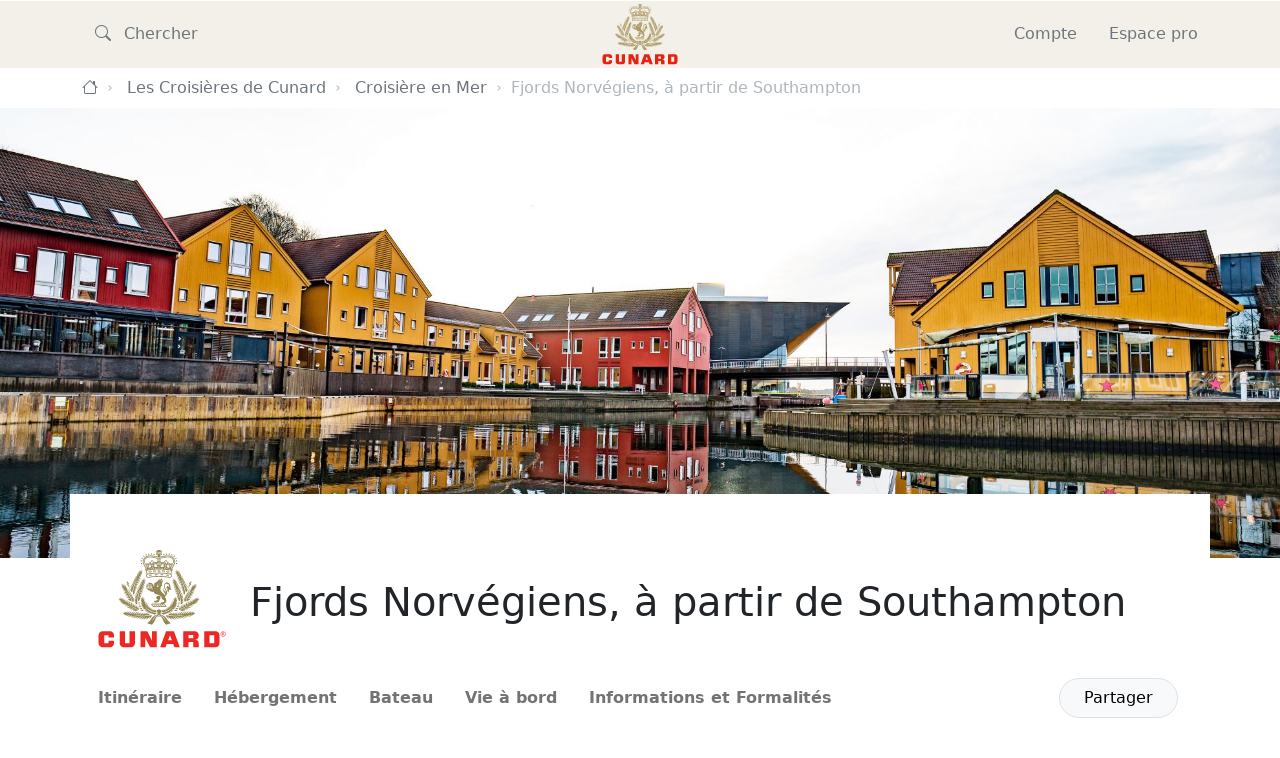

--- FILE ---
content_type: text/html; charset=UTF-8
request_url: https://www.cunard-france.fr/croisieres/croisiere-en-mer/fjords-norvegiens-a-partir-de-southampton-m421?departure=237259
body_size: 27966
content:
            

<!DOCTYPE html>
<html lang="fr">
<head><!-- Google tag (gtag.js) -->
<script async src="https://www.googletagmanager.com/gtag/js?id=G-3R68R2BPPY"></script>
<script>
  window.dataLayer = window.dataLayer || [];
  function gtag(){dataLayer.push(arguments);}
  gtag('js', new Date());

  gtag('config', 'G-3R68R2BPPY');
</script><script>

var _zbo = _zbo || {register: function(ev,d){ this[ev] = this[ev] || []; this[ev].push(d); }};

(function(d,t){var g=d.createElement(t),s=d.getElementsByTagName(t)[0];

g.async = true; g.src= 'https://tag.zebestof.com/render/626';

s.parentNode.insertBefore(g,s);}(document,'script'));

</script><script>

var _zbo = _zbo || {register: function(ev,d){ this[ev] = this[ev] || []; this[ev].push(d); }};

(function(d,t){var g=d.createElement(t),s=d.getElementsByTagName(t)[0];

g.async = true; g.src= 'https://tag.zebestof.com/render/626';

s.parentNode.insertBefore(g,s);}(document,'script'));

</script><script>
var _zbo = _zbo || {register: function(ev,d){ this[ev] = this[ev] || []; this[ev].push(d); }};
(function(d,t){var g=d.createElement(t),s=d.getElementsByTagName(t)[0];
g.async = true; g.src= 'https://tag.zebestof.com/render/626';
s.parentNode.insertBefore(g,s);}(document,'script'));
</script>
    <meta charset="utf-8">
    <meta http-equiv="X-UA-Compatible" content="IE=edge">
    <meta name="viewport" content="width=device-width, initial-scale=1">

    <link rel="icon" href="/favicon_cunard.ico"><!-- 32×32 -->
    <link rel="icon" href="/icon_cunard.svg" type="image/svg+xml">
    <link rel="apple-touch-icon" href="/apple-touch-icon_cunard.png"><!-- 180×180 -->
    <link rel="manifest" href="//manifest_cunard.webmanifest">

            
<title>Fjords Norvégiens, à partir de Southampton</title><meta name="robots" content="noIndex,noFollow"/><link rel="canonical" href="https://www.cunard-france.fr/croisieres/croisiere-en-mer/fjords-norvegiens-a-partir-de-southampton-m421?departure=237259"/>    
                <link rel="stylesheet" href="/build/website/cunard/354.80906115.css"><link rel="stylesheet" href="/build/website/cunard/app.b45d6dc5.css">
    
    <link rel="stylesheet" href="/build/website/default/dynamic_page.7ef64d7c.css">
<script>
var _zbo = _zbo || {register: function(ev,d){ this[ev] = this[ev] || []; this[ev].push(d); }};
(function(d,t){var g=d.createElement(t),s=d.getElementsByTagName(t)[0];
g.async = true; g.src= 'https://tag.zebestof.com/render/626';
s.parentNode.insertBefore(g,s);}(document,'script'));
</script></head>
<body ><!-- Google Tag Manager (noscript) -->
<noscript><iframe src="https://www.googletagmanager.com/ns.html?id=GTM-NGWNMG5"
height="0" width="0" style="display:none;visibility:hidden"></iframe></noscript>
<!-- End Google Tag Manager (noscript) -->
    	<div id="global_alert_messages">
			</div>
	

    <header class="dark"  style="">
                                            <nav class="container-xl">
                <div id="main_search_wrapper" class="collapse">
                    <form id="main_search" action="/search" method="GET">
                        <div class="input-group m-auto">
                            <button id="search_button" class="btn btn-outline-dark" type="submit"><i class="font-icon bi bi-search"></i></button>
                            <input id="main_search_input" name="q" type="text" class="form-control bg-transparent" placeholder="Chercher" required />
                        </div>
                        <div class="d-flex d-sm-none">
                            <button type="button" class="btn-close my-auto mx-2" data-bs-toggle="collapse" data-bs-target="#main_search_wrapper" aria-controls="main_search_wrapper" aria-label="Fermer"></button>
                        </div>
                    </form>
                </div>
                                <div class="d-sm-none">
                    <button id="main_search_trigger" class="btn btn-lg btn-text text-reset" data-bs-toggle="collapse" data-bs-target="#main_search_wrapper" aria-expanded="false" aria-controls="main_search_wrapper" title="Recherche">
                        <i class="font-icon bi bi-search"></i>
                    </button>
                </div>

                <a href="https://www.cunard-france.fr/" class="d-block text-center fw-bold text-decoration-none">
                                            <img id="main_logo" src="/build/website/cunard/images/logo_cunard.svg" class="img-fluid d-block mx-auto" alt="Cunard" loading="lazy" decoding="async" width="82" height="68" />
                                    </a>
                
                                <ul class="nav justify-content-end align-items-center d-none d-lg-flex">
                                                            <div class="esi_render" data-target="mainMenuNav"></div>
                </ul>
                                <div class="text-end d-lg-none">
                    <button id="main_menu_trigger" class="btn btn-lg btn-text text-reset" data-bs-toggle="offcanvas" data-bs-target="#main_menu_offscreen" aria-controls="main_menu_offscreen" title="Menu principal">
                        <i class="font-icon bi bi-list"></i>
                    </button>
                </div>
            </nav>
        
        
    </header>

                    <div id="main_menu_offscreen" class="offcanvas offcanvas-end d-lg-none" tabindex="-1" aria-labelledby="main_menu_trigger">
            <div class="offcanvas-header">
                <button type="button" class="btn-close text-reset" data-bs-dismiss="offcanvas" aria-label="Fermer"></button>
            </div>
            <div class="offcanvas-body">
                <ul class="nav flex-column">
                                                            <div class="esi_render" data-target="mainMenuNav"></div>
                </ul>
            </div>
        </div>
    
    			<nav class="container-xl" aria-label="breadcrumb">
		<ol class="breadcrumb py-2">
												<li class="breadcrumb-item d-none d-lg-block">
						<a href="https://www.cunard-france.fr/" title="Accueil">
							<i class="font-icon bi bi-house"></i>
						</a>
					</li>
																						<li class="breadcrumb-item d-none d-lg-block">
							<a href="https://www.cunard-france.fr/croisieres">Les Croisières de Cunard</a>
						</li>
																											<li class="breadcrumb-item ">
							<a href="https://www.cunard-france.fr/croisieres/croisiere-en-mer">Croisière en Mer</a>
						</li>
																											<li class="breadcrumb-item active d-none d-lg-block" aria-current="page">Fjords Norvégiens, à partir de Southampton</li>
														</ol>
	</nav>


    																																																																																													
	<section id="hero" class="text-end lazyload" data-bg="/uploads/media/hero/08/898-Destinations%20Croisie%CC%80res%20Kristiansand.jpg?v=1-0" style="background-image:url('/uploads/media/hero_preview_thumb/08/898-Destinations%20Croisie%CC%80res%20Kristiansand.jpg?v=1-0');">
				<div class="container-xl">
											</div>
	</section>

    <section id="content" class="container-xl py-5">
        																																																																																																																																																																																																																																									 
					
					
		
<section id="content_header" class="px-xl-3">
	<div class="d-flex flex-column-reverse flex-sm-row-reverse justify-content-end align-items-sm-center">
				<div>
			<h1>Fjords Norvégiens, à partir de Southampton</h1>
								</div>
								<div class="logo me-4">
																										<img class="lazyload img-fluid d-block mx-auto" src="/build/website/default/images/blank.png" data-src="/uploads/media/icon/00/10-10-Compagnie%20de%20Croisi%C3%A8re%20Cunard%20Logo.svg?v=2-0" width="50" height="50" />
							</div>
			</div>
</section>

	

				<nav id="internal_nav" class="d-none d-lg-flex navbar navbar-expand navbar-light bg-white position-sticky top-0 px-xl-3">
	<ul class="nav navbar-nav flex-grow-1 justify-content-start">
															<li class="nav-item">
					<a class="nav-link" href="#section_itineraire">Itinéraire</a>
				</li>
																		<li class="nav-item">
					<a class="nav-link" href="#section_hebergement">Hébergement</a>
				</li>
																		<li class="nav-item">
					<a class="nav-link" href="#section_bateau">Bateau</a>
				</li>
																		<li class="nav-item">
					<a class="nav-link" href="#section_vie-a-bord">Vie à bord</a>
				</li>
																		<li class="nav-item">
					<a class="nav-link" href="#section_informations-et-formalites-">Informations et Formalités </a>
				</li>
							<button class="btn btn-light btn-pill border ms-auto me-1" data-bs-toggle="modal" data-bs-target="#sharer_modal">Partager</button>
	</ul>
</nav>
	
	<div class="text-lg-justify px-lg-5 mt-4"></div>

		
			<anchor id="section_itineraire"></anchor>
<section>
	<h2 class="h4">Itinéraire</h2>
			<div class="h2_subtitle h6"><button type="button" class="btn btn-light" data-bs-toggle="modal" data-bs-target="#itinerary_map_modal"><i class="font-icon bi bi-map me-2"></i>Voir la carte</button></div>
		<div class="modal fade" id="itinerary_map_modal" tabindex="-1" aria-labelledby="itinerary_map_modal_label" aria-hidden="true">
			<div class="modal-dialog modal-dialog-centered modal-dialog-scrollable modal-xl modal-fullscreen-lg-down">
				<div class="modal-content">
					<div class="modal-header">
						<h5 class="modal-title" id="itinerary_map_modal_label">Carte de l'itinéraire</h5>
						<button type="button" class="btn-close" data-bs-dismiss="modal" aria-label="Fermer"></button>
					</div>
					<div class="modal-body">
						<div class="d-flex align-items-center h-100">
							<img class="img-fluid d-block mx-auto" src="/media/15567/download/97624.png?v=1&amp;inline=1" loading="lazy" decoding="async" />
						</div>
					</div>
				</div>
			</div>
		</div>
		<div class="itinerary_container mx-auto">
																																																																																																																																																																																													<div class="row g-2 g-md-3 my-3 align-items-center">
				<div class="col-3 col-sm-2">
					<div class="ratio ratio-1x1">
						<div class="border rounded-circle d-flex flex-column align-items-center justify-content-center day_count  ">
							<strong class="day_title fs-6 lh-1">
								Jour							</strong>
							<span class="display-6 lh-1">
								1							</span>
						</div>
					</div>
				</div>
				<div class="col-9 col-sm-8 d-flex align-items-center">
					<div>
						<h3 class="h5 mb-0">
															Southampton
																						<span class="fs-6 fw-normal">- Royaume-Uni</span>
													</h3>
													<button type="button" class="btn btn-link" data-bs-toggle="modal" data-bs-target="#stopover_1_modal">
								+ plus d'info
							</button>
							<div class="modal fade" id="stopover_1_modal" tabindex="-1" aria-labelledby="stopover_1_modal_label" aria-hidden="true">
								<div class="modal-dialog modal-dialog-centered modal-dialog-scrollable">
									<div class="modal-content">
										<div class="modal-header">
											<h5 class="modal-title" id="stopover_1_modal_label">Southampton</h5>
											<button type="button" class="btn-close" data-bs-dismiss="modal" aria-label="Fermer"></button>
										</div>
										<div class="modal-body">
																							<img class="lazyload img-fluid mx-auto d-block" src="/uploads/media/16_9_preview_thumb/04/1864-Destinations%20Croisie%CC%80res%20Southampton.jpg?v=1-0" data-src="/uploads/media/16_9/04/1864-Destinations%20Croisie%CC%80res%20Southampton.jpg?v=1-0" alt="Destinations Croisières Southampton" width="800" height="450" />
																						<p><p style="text-align:justify;">Ville portuaire aux portes de la région sauvage du New Forest, et juste en face de l’île de Wight, Southampton est le port principal pour aller visiter Londres.</p><p style="text-align:justify;">La ville a été le port de départ du Mayflower, qui emmena les immigrants aux Etats-Unis, mais aussi du Titanic. Aujourd’hui, la ville accueille le siège de la mythique compagnie britannique <a target="_self" href="https://www.unoceandecroisieres.com/compagnies-de-croisieres/cunard-line" title="Cunard Line">Cunard </a>et est le port d’attache des ses trois navires mythiques, <a target="_self" href="https://www.unoceandecroisieres.com/compagnies-de-croisieres/cunard-line/les-navires/queen-mary-2" title="Queen Mary 2">Queen Mary 2</a>, Queen Elizabeth et Queen Victoria.</p></p>
										</div>
									</div>
								</div>
							</div>
																	</div>
					<div class="itinerary_hr flex-grow-1 ms-4 d-none d-sm-block"></div>
				</div>
				<div class="col-2 d-none d-sm-block">
											<img class="img-fluid mx-auto d-block rounded-circle lazyload" src="/uploads/media/square_preview_thumb/04/1864-Destinations%20Croisie%CC%80res%20Southampton.jpg?v=1-0" data-src="/uploads/media/square/04/1864-Destinations%20Croisie%CC%80res%20Southampton.jpg?v=1-0" alt="Destinations Croisières Southampton" width="600" height="600" />
									</div>
			</div>
																																																																						<div class="row g-2 g-md-3 my-3 align-items-center">
				<div class="col-3 col-sm-2">
					<div class="ratio ratio-1x1">
						<div class="border rounded-circle d-flex flex-column align-items-center justify-content-center day_count at_sea ">
							<strong class="day_title fs-6 lh-1">
								Jour							</strong>
							<span class="display-6 lh-1">
								2							</span>
						</div>
					</div>
				</div>
				<div class="col-9 col-sm-8 d-flex align-items-center">
					<div>
						<h3 class="h5 mb-0">
															En mer
																				</h3>
																	</div>
					<div class="itinerary_hr flex-grow-1 ms-4 d-none d-sm-block"></div>
				</div>
				<div class="col-2 d-none d-sm-block">
											<div class="ratio ratio-1x1">
							<div class="rounded-circle border">
								<svg class="img-fluid mx-auto d-block w-50 h-100">
									<use xlink:href="#wave_icon" class="at_sea_icon" />
								</svg>
							</div>
						</div>
									</div>
			</div>
																																																																																																																																																																																									<div class="row g-2 g-md-3 my-3 align-items-center">
				<div class="col-3 col-sm-2">
					<div class="ratio ratio-1x1">
						<div class="border rounded-circle d-flex flex-column align-items-center justify-content-center day_count  ">
							<strong class="day_title fs-6 lh-1">
								Jour							</strong>
							<span class="display-6 lh-1">
								3							</span>
						</div>
					</div>
				</div>
				<div class="col-9 col-sm-8 d-flex align-items-center">
					<div>
						<h3 class="h5 mb-0">
															Kristiansand
																						<span class="fs-6 fw-normal">- Norvège</span>
													</h3>
													<button type="button" class="btn btn-link" data-bs-toggle="modal" data-bs-target="#stopover_3_modal">
								+ plus d'info
							</button>
							<div class="modal fade" id="stopover_3_modal" tabindex="-1" aria-labelledby="stopover_3_modal_label" aria-hidden="true">
								<div class="modal-dialog modal-dialog-centered modal-dialog-scrollable">
									<div class="modal-content">
										<div class="modal-header">
											<h5 class="modal-title" id="stopover_3_modal_label">Kristiansand</h5>
											<button type="button" class="btn-close" data-bs-dismiss="modal" aria-label="Fermer"></button>
										</div>
										<div class="modal-body">
																							<img class="lazyload img-fluid mx-auto d-block" src="/uploads/media/16_9_preview_thumb/08/898-Destinations%20Croisie%CC%80res%20Kristiansand.jpg?v=1-0" data-src="/uploads/media/16_9/08/898-Destinations%20Croisie%CC%80res%20Kristiansand.jpg?v=1-0" alt="Destinations Croisières Kristiansand" width="800" height="450" />
																						<p><p style="text-align:justify;">Ville principale du sud de la Norvège, Kristiansand est une petite ville charmante avec de pittoresques maisons en bois. De magnifiques fresques ornent les murs des édifices et font le bonheur des amateurs de street art.</p><p style="text-align:justify;">L’attrait principal de Kristiansand sont cependant les magnifiques plages de sable blanc. En été, la destination est très prisée pour son climat très clément et la douceur de la mer. On peut même y trouver des palmiers&nbsp;! Ville également très riche culturellement, on y trouve de nombreux musées et salles de concert.</p></p>
										</div>
									</div>
								</div>
							</div>
																	</div>
					<div class="itinerary_hr flex-grow-1 ms-4 d-none d-sm-block"></div>
				</div>
				<div class="col-2 d-none d-sm-block">
											<img class="img-fluid mx-auto d-block rounded-circle lazyload" src="/uploads/media/square_preview_thumb/08/898-Destinations%20Croisie%CC%80res%20Kristiansand.jpg?v=1-0" data-src="/uploads/media/square/08/898-Destinations%20Croisie%CC%80res%20Kristiansand.jpg?v=1-0" alt="Destinations Croisières Kristiansand" width="600" height="600" />
									</div>
			</div>
																																																																																																																																																																											<div class="row g-2 g-md-3 my-3 align-items-center">
				<div class="col-3 col-sm-2">
					<div class="ratio ratio-1x1">
						<div class="border rounded-circle d-flex flex-column align-items-center justify-content-center day_count  ">
							<strong class="day_title fs-6 lh-1">
								Jour							</strong>
							<span class="display-6 lh-1">
								4							</span>
						</div>
					</div>
				</div>
				<div class="col-9 col-sm-8 d-flex align-items-center">
					<div>
						<h3 class="h5 mb-0">
															Olden
																						<span class="fs-6 fw-normal">- Norvège</span>
													</h3>
													<button type="button" class="btn btn-link" data-bs-toggle="modal" data-bs-target="#stopover_4_modal">
								+ plus d'info
							</button>
							<div class="modal fade" id="stopover_4_modal" tabindex="-1" aria-labelledby="stopover_4_modal_label" aria-hidden="true">
								<div class="modal-dialog modal-dialog-centered modal-dialog-scrollable">
									<div class="modal-content">
										<div class="modal-header">
											<h5 class="modal-title" id="stopover_4_modal_label">Olden</h5>
											<button type="button" class="btn-close" data-bs-dismiss="modal" aria-label="Fermer"></button>
										</div>
										<div class="modal-body">
																							<img class="lazyload img-fluid mx-auto d-block" src="/uploads/media/16_9_preview_thumb/00/900-Destinations%20Croisie%CC%80res%20Olden.jpg?v=1-1" data-src="/uploads/media/16_9/00/900-Destinations%20Croisie%CC%80res%20Olden.jpg?v=1-1" alt="Destinations Croisières Olden " width="800" height="450" />
																						<p><p style="text-align:justify;">Nichée au fin fond du Nordfjord, Olden se trouve à proximité du plus grand glacier d’Europe continentale, le Jostedal. Les amateurs de randonnée apprécieront la vue imprenable sur Olden et le Nordfjord depuis le sommet de Huaren. En continuant vers le glacier de Briksdal, on découvre des panoramas exceptionnels, avec des lacs aux eaux émeraude, des falaises vertigineuses et de denses forêts où la faune et la flore peuvent s’épanouir en toute sérénité.</p></p>
										</div>
									</div>
								</div>
							</div>
																	</div>
					<div class="itinerary_hr flex-grow-1 ms-4 d-none d-sm-block"></div>
				</div>
				<div class="col-2 d-none d-sm-block">
											<img class="img-fluid mx-auto d-block rounded-circle lazyload" src="/uploads/media/square_preview_thumb/00/900-Destinations%20Croisie%CC%80res%20Olden.jpg?v=1-1" data-src="/uploads/media/square/00/900-Destinations%20Croisie%CC%80res%20Olden.jpg?v=1-1" alt="Destinations Croisières Olden " width="600" height="600" />
									</div>
			</div>
																																																																																																																																																																												<div id="itinerary_collapsible_parent">
					<div id="itinerary_collapsible_see_more" class="collapse show" data-bs-parent="#itinerary_collapsible_parent">
						<button class="collapsed btn btn-link mx-auto d-block" type="button" data-bs-toggle="collapse" data-bs-target="#itinerary_collapsible" aria-expanded="false" aria-controls="itinerary_collapsible">
							Afficher plus d'escales
						</button>
					</div>
					<div class="collapse" id="itinerary_collapsible" data-bs-parent="#itinerary_collapsible_parent">
						<div class="row g-2 g-md-3 my-3 align-items-center">
				<div class="col-3 col-sm-2">
					<div class="ratio ratio-1x1">
						<div class="border rounded-circle d-flex flex-column align-items-center justify-content-center day_count  ">
							<strong class="day_title fs-6 lh-1">
								Jour							</strong>
							<span class="display-6 lh-1">
								4							</span>
						</div>
					</div>
				</div>
				<div class="col-9 col-sm-8 d-flex align-items-center">
					<div>
						<h3 class="h5 mb-0">
															Innvikfjorden
																						<span class="fs-6 fw-normal">- Norvège</span>
													</h3>
													<button type="button" class="btn btn-link" data-bs-toggle="modal" data-bs-target="#stopover_5_modal">
								+ plus d'info
							</button>
							<div class="modal fade" id="stopover_5_modal" tabindex="-1" aria-labelledby="stopover_5_modal_label" aria-hidden="true">
								<div class="modal-dialog modal-dialog-centered modal-dialog-scrollable">
									<div class="modal-content">
										<div class="modal-header">
											<h5 class="modal-title" id="stopover_5_modal_label">Innvikfjorden</h5>
											<button type="button" class="btn-close" data-bs-dismiss="modal" aria-label="Fermer"></button>
										</div>
										<div class="modal-body">
																							<img class="lazyload img-fluid mx-auto d-block" src="/uploads/media/16_9_preview_thumb/07/16277-INNVIKFJORDEN-NORVEGE.jpg?v=1-0" data-src="/uploads/media/16_9/07/16277-INNVIKFJORDEN-NORVEGE.jpg?v=1-0" alt="INNVIKFJORDEN-NORVEGE" width="800" height="450" />
																						<p><p>On apprécie la quiétude de ce fjord spectaculaire. De nombreuses activités sont toutefois disponibles pour en découvrir les merveilles naturelles de plus près&nbsp;: kayak, randonnées vers les points de vue les plus emblématiques tels que les glaciers de Briksdal et de Kjenndal.</p></p>
										</div>
									</div>
								</div>
							</div>
																	</div>
					<div class="itinerary_hr flex-grow-1 ms-4 d-none d-sm-block"></div>
				</div>
				<div class="col-2 d-none d-sm-block">
											<img class="img-fluid mx-auto d-block rounded-circle lazyload" src="/uploads/media/square_preview_thumb/07/16277-INNVIKFJORDEN-NORVEGE.jpg?v=1-0" data-src="/uploads/media/square/07/16277-INNVIKFJORDEN-NORVEGE.jpg?v=1-0" alt="INNVIKFJORDEN-NORVEGE" width="600" height="600" />
									</div>
			</div>
																																																																																																																																																																											<div class="row g-2 g-md-3 my-3 align-items-center">
				<div class="col-3 col-sm-2">
					<div class="ratio ratio-1x1">
						<div class="border rounded-circle d-flex flex-column align-items-center justify-content-center day_count  ">
							<strong class="day_title fs-6 lh-1">
								Jour							</strong>
							<span class="display-6 lh-1">
								4							</span>
						</div>
					</div>
				</div>
				<div class="col-9 col-sm-8 d-flex align-items-center">
					<div>
						<h3 class="h5 mb-0">
															Nordfjord, Norvège
																						<span class="fs-6 fw-normal">- Norvège</span>
													</h3>
													<button type="button" class="btn btn-link" data-bs-toggle="modal" data-bs-target="#stopover_6_modal">
								+ plus d'info
							</button>
							<div class="modal fade" id="stopover_6_modal" tabindex="-1" aria-labelledby="stopover_6_modal_label" aria-hidden="true">
								<div class="modal-dialog modal-dialog-centered modal-dialog-scrollable">
									<div class="modal-content">
										<div class="modal-header">
											<h5 class="modal-title" id="stopover_6_modal_label">Nordfjord, Norvège</h5>
											<button type="button" class="btn-close" data-bs-dismiss="modal" aria-label="Fermer"></button>
										</div>
										<div class="modal-body">
																							<img class="lazyload img-fluid mx-auto d-block" src="/uploads/media/16_9_preview_thumb/02/21462-Nordfjord%2C%20Norv%C3%A8ge.jpg?v=1-0" data-src="/uploads/media/16_9/02/21462-Nordfjord%2C%20Norv%C3%A8ge.jpg?v=1-0" alt="Nordfjord, Norvège" width="800" height="450" />
																						<p><p>La navigation est de loin le meilleur moyen d'apprécier l'immensité et la majesté de cette région ancestrale, où la palette de bleus, de gris et de verts est parfois ponctuée par un randonneur enthousiaste ou un poney sauvage broutant au bord du fjord. Certains bras du Nordfjord évoquent même un paradis tropical, avec des eaux quasi transparentes bordant des plages de sable blanc immaculé.</p><p>Que vous choisissiez d'admirer ces paysages changeants en flânant sur le pont de votre navire ou confortablement installé sous une couverture sur le balcon de votre cabine, votre croisière dans le Nordfjord vous offrira à coup sûr certains des panoramas les plus mémorables de votre voyage en Norvège.</p><p>Un voyage aux vues exceptionnelles à profusion&nbsp;: une croisière dans le Nordfjord est l'occasion de vous immerger dans les paysages naturels envoûtants qui caractérisent la navigation dans les fjords norvégiens.</p><p>À cet égard, votre croisière dans le Nordfjord ne vous décevra pas. Le Nordfjord, sixième plus grand fjord de Norvège, abrite le plus grand glacier continental d'Europe, ainsi que le lac le plus profond du continent.</p><p>Ces distinctions, aussi impressionnantes soient-elles, ne représentent que la partie émergée de l'iceberg de ce qui rend la navigation dans cette région de Norvège si exceptionnelle. Façonné par les éléments au fil des siècles, le Nordfjord offre un paysage à la fois sauvage et magnifique, resté intact malgré le temps.</p></p>
										</div>
									</div>
								</div>
							</div>
																	</div>
					<div class="itinerary_hr flex-grow-1 ms-4 d-none d-sm-block"></div>
				</div>
				<div class="col-2 d-none d-sm-block">
											<img class="img-fluid mx-auto d-block rounded-circle lazyload" src="/uploads/media/square_preview_thumb/02/21462-Nordfjord%2C%20Norv%C3%A8ge.jpg?v=1-0" data-src="/uploads/media/square/02/21462-Nordfjord%2C%20Norv%C3%A8ge.jpg?v=1-0" alt="Nordfjord, Norvège" width="600" height="600" />
									</div>
			</div>
																																																																																																																																																																											<div class="row g-2 g-md-3 my-3 align-items-center">
				<div class="col-3 col-sm-2">
					<div class="ratio ratio-1x1">
						<div class="border rounded-circle d-flex flex-column align-items-center justify-content-center day_count  ">
							<strong class="day_title fs-6 lh-1">
								Jour							</strong>
							<span class="display-6 lh-1">
								5							</span>
						</div>
					</div>
				</div>
				<div class="col-9 col-sm-8 d-flex align-items-center">
					<div>
						<h3 class="h5 mb-0">
															Alesund
																						<span class="fs-6 fw-normal">- Norvège</span>
													</h3>
													<button type="button" class="btn btn-link" data-bs-toggle="modal" data-bs-target="#stopover_7_modal">
								+ plus d'info
							</button>
							<div class="modal fade" id="stopover_7_modal" tabindex="-1" aria-labelledby="stopover_7_modal_label" aria-hidden="true">
								<div class="modal-dialog modal-dialog-centered modal-dialog-scrollable">
									<div class="modal-content">
										<div class="modal-header">
											<h5 class="modal-title" id="stopover_7_modal_label">Alesund</h5>
											<button type="button" class="btn-close" data-bs-dismiss="modal" aria-label="Fermer"></button>
										</div>
										<div class="modal-body">
																							<img class="lazyload img-fluid mx-auto d-block" src="/uploads/media/16_9_preview_thumb/09/889-Destinations%20Croisie%CC%80res%20Alesund%20.jpg?v=1-0" data-src="/uploads/media/16_9/09/889-Destinations%20Croisie%CC%80res%20Alesund%20.jpg?v=1-0" alt="Destinations Croisières Alesund " width="800" height="450" />
																						<p><p style="text-align:justify;">Considérée comme la plus belle ville de Norvège, Alesund est une ville côtière de l’ouest réputée pour son architecture de style art nouveau. En effet, en 1904, la ville fut ravagée par un violent incendie. C’est à ce moment que la décision fut prise de la reconstruire dans un style complètement différent de ce qu’elle était auparavant, donnant à Alesund un style unique qui la différencie totalement des autres villes de Norvège.</p><p style="text-align:justify;">Pour apprécier au mieux l’exceptionnelle situation de la ville, il faut monter sur la colline Fjellstua, qui domine la baie et offre une vue imprenable sur les environs.</p></p>
										</div>
									</div>
								</div>
							</div>
																	</div>
					<div class="itinerary_hr flex-grow-1 ms-4 d-none d-sm-block"></div>
				</div>
				<div class="col-2 d-none d-sm-block">
											<img class="img-fluid mx-auto d-block rounded-circle lazyload" src="/uploads/media/square_preview_thumb/09/889-Destinations%20Croisie%CC%80res%20Alesund%20.jpg?v=1-0" data-src="/uploads/media/square/09/889-Destinations%20Croisie%CC%80res%20Alesund%20.jpg?v=1-0" alt="Destinations Croisières Alesund " width="600" height="600" />
									</div>
			</div>
																																																																																																																																																																																									<div class="row g-2 g-md-3 my-3 align-items-center">
				<div class="col-3 col-sm-2">
					<div class="ratio ratio-1x1">
						<div class="border rounded-circle d-flex flex-column align-items-center justify-content-center day_count  ">
							<strong class="day_title fs-6 lh-1">
								Jour							</strong>
							<span class="display-6 lh-1">
								6							</span>
						</div>
					</div>
				</div>
				<div class="col-9 col-sm-8 d-flex align-items-center">
					<div>
						<h3 class="h5 mb-0">
															Stavanger
																						<span class="fs-6 fw-normal">- Norvège</span>
													</h3>
													<button type="button" class="btn btn-link" data-bs-toggle="modal" data-bs-target="#stopover_8_modal">
								+ plus d'info
							</button>
							<div class="modal fade" id="stopover_8_modal" tabindex="-1" aria-labelledby="stopover_8_modal_label" aria-hidden="true">
								<div class="modal-dialog modal-dialog-centered modal-dialog-scrollable">
									<div class="modal-content">
										<div class="modal-header">
											<h5 class="modal-title" id="stopover_8_modal_label">Stavanger</h5>
											<button type="button" class="btn-close" data-bs-dismiss="modal" aria-label="Fermer"></button>
										</div>
										<div class="modal-body">
																							<img class="lazyload img-fluid mx-auto d-block" src="/uploads/media/16_9_preview_thumb/02/902-Destinations%20Croisie%CC%80res%20Stavanger.jpg?v=2-0" data-src="/uploads/media/16_9/02/902-Destinations%20Croisie%CC%80res%20Stavanger.jpg?v=2-0" alt="Destinations Croisières Stavanger" width="800" height="450" />
																						<p><p style="text-align:justify;">Stavanger se situe au sud-ouest de la Norvège. La ville s’est développée grâce à la pêche, et ce sont dorénavant grâce au pétrole et aux plateformes off-shore que la ville continue de prospérer. Mais ce qui attire les visiteurs en ville c’est le magnifique petit quartier de Gamle Stavanger, ses petites maisons de bois colorées et ses ruelles pavées pleines de charme, bordées de cafés et de restaurants.</p><p style="text-align:justify;">Mais la principale attraction de Stavanger se trouve en dehors de la ville, à l’issue d’une randonnée sportive de près de 4 kilomètres&nbsp;: le fameux rocher Preikestolen, falaise vertigineuse du sommet de laquelle on a une vue extraordinaire sur toute la région.</p></p>
										</div>
									</div>
								</div>
							</div>
																	</div>
					<div class="itinerary_hr flex-grow-1 ms-4 d-none d-sm-block"></div>
				</div>
				<div class="col-2 d-none d-sm-block">
											<img class="img-fluid mx-auto d-block rounded-circle lazyload" src="/uploads/media/square_preview_thumb/02/902-Destinations%20Croisie%CC%80res%20Stavanger.jpg?v=2-0" data-src="/uploads/media/square/02/902-Destinations%20Croisie%CC%80res%20Stavanger.jpg?v=2-0" alt="Destinations Croisières Stavanger" width="600" height="600" />
									</div>
			</div>
																																																																						<div class="row g-2 g-md-3 my-3 align-items-center">
				<div class="col-3 col-sm-2">
					<div class="ratio ratio-1x1">
						<div class="border rounded-circle d-flex flex-column align-items-center justify-content-center day_count  ">
							<strong class="day_title fs-6 lh-1">
								Jour							</strong>
							<span class="display-6 lh-1">
								6							</span>
						</div>
					</div>
				</div>
				<div class="col-9 col-sm-8 d-flex align-items-center">
					<div>
						<h3 class="h5 mb-0">
															Oslofjord
																				</h3>
																	</div>
					<div class="itinerary_hr flex-grow-1 ms-4 d-none d-sm-block"></div>
				</div>
				<div class="col-2 d-none d-sm-block">
									</div>
			</div>
																																																																						<div class="row g-2 g-md-3 my-3 align-items-center">
				<div class="col-3 col-sm-2">
					<div class="ratio ratio-1x1">
						<div class="border rounded-circle d-flex flex-column align-items-center justify-content-center day_count at_sea ">
							<strong class="day_title fs-6 lh-1">
								Jour							</strong>
							<span class="display-6 lh-1">
								7							</span>
						</div>
					</div>
				</div>
				<div class="col-9 col-sm-8 d-flex align-items-center">
					<div>
						<h3 class="h5 mb-0">
															En mer
																				</h3>
																	</div>
					<div class="itinerary_hr flex-grow-1 ms-4 d-none d-sm-block"></div>
				</div>
				<div class="col-2 d-none d-sm-block">
											<div class="ratio ratio-1x1">
							<div class="rounded-circle border">
								<svg class="img-fluid mx-auto d-block w-50 h-100">
									<use xlink:href="#wave_icon" class="at_sea_icon" />
								</svg>
							</div>
						</div>
									</div>
			</div>
																																																																																																																																																																																									<div class="row g-2 g-md-3 my-3 align-items-center">
				<div class="col-3 col-sm-2">
					<div class="ratio ratio-1x1">
						<div class="border rounded-circle d-flex flex-column align-items-center justify-content-center day_count  ">
							<strong class="day_title fs-6 lh-1">
								Jour							</strong>
							<span class="display-6 lh-1">
								8							</span>
						</div>
					</div>
				</div>
				<div class="col-9 col-sm-8 d-flex align-items-center">
					<div>
						<h3 class="h5 mb-0">
															Southampton
																						<span class="fs-6 fw-normal">- Royaume-Uni</span>
													</h3>
													<button type="button" class="btn btn-link" data-bs-toggle="modal" data-bs-target="#stopover_11_modal">
								+ plus d'info
							</button>
							<div class="modal fade" id="stopover_11_modal" tabindex="-1" aria-labelledby="stopover_11_modal_label" aria-hidden="true">
								<div class="modal-dialog modal-dialog-centered modal-dialog-scrollable">
									<div class="modal-content">
										<div class="modal-header">
											<h5 class="modal-title" id="stopover_11_modal_label">Southampton</h5>
											<button type="button" class="btn-close" data-bs-dismiss="modal" aria-label="Fermer"></button>
										</div>
										<div class="modal-body">
																							<img class="lazyload img-fluid mx-auto d-block" src="/uploads/media/16_9_preview_thumb/04/1864-Destinations%20Croisie%CC%80res%20Southampton.jpg?v=1-0" data-src="/uploads/media/16_9/04/1864-Destinations%20Croisie%CC%80res%20Southampton.jpg?v=1-0" alt="Destinations Croisières Southampton" width="800" height="450" />
																						<p><p style="text-align:justify;">Ville portuaire aux portes de la région sauvage du New Forest, et juste en face de l’île de Wight, Southampton est le port principal pour aller visiter Londres.</p><p style="text-align:justify;">La ville a été le port de départ du Mayflower, qui emmena les immigrants aux Etats-Unis, mais aussi du Titanic. Aujourd’hui, la ville accueille le siège de la mythique compagnie britannique <a target="_self" href="https://www.unoceandecroisieres.com/compagnies-de-croisieres/cunard-line" title="Cunard Line">Cunard </a>et est le port d’attache des ses trois navires mythiques, <a target="_self" href="https://www.unoceandecroisieres.com/compagnies-de-croisieres/cunard-line/les-navires/queen-mary-2" title="Queen Mary 2">Queen Mary 2</a>, Queen Elizabeth et Queen Victoria.</p></p>
										</div>
									</div>
								</div>
							</div>
																	</div>
					<div class="itinerary_hr flex-grow-1 ms-4 d-none d-sm-block"></div>
				</div>
				<div class="col-2 d-none d-sm-block">
											<img class="img-fluid mx-auto d-block rounded-circle lazyload" src="/uploads/media/square_preview_thumb/04/1864-Destinations%20Croisie%CC%80res%20Southampton.jpg?v=1-0" data-src="/uploads/media/square/04/1864-Destinations%20Croisie%CC%80res%20Southampton.jpg?v=1-0" alt="Destinations Croisières Southampton" width="600" height="600" />
									</div>
			</div>
															<button class="btn btn-link mx-auto d-block" type="button" data-bs-toggle="collapse" data-bs-target="#itinerary_collapsible_see_more" aria-expanded="true" aria-controls="itinerary_collapsible_see_more">
							Afficher moins d'escales
						</button>
					</div>
				</div>
						</div>
</section>

	
<anchor id="section_hebergement"></anchor><section>
			<h2 class="h4">Hébergement</h2>
		<div class="h2_subtitle h6">Découvrez le luxe à l&#039;état pur</div>	
	
		<div class="tab-content">
					<div class="tab-pane  active extended_slider_container" id="tab_content__860977536_1" role="tabpanel" aria-labelledby="tab__860977536_1-tab">
																						<div class="swiper-container three_thumb_square_slider_container mb-4">
						<div id="slider_hebergement" class="swiper-wrapper three_thumb_square_slider_wrapper">
																																																<div class="swiper-slide swiper-slide-active" data-associated-content="#slider_hebergement_0">
									<div class="three_thumb_square_slide_wrapper">
																					<img src="/uploads/media/square_preview_thumb/00/12200-QM2%20Cate%CC%81gorie%20BZ%2C%20BY%2C%20BV%2C%20BU-01.jpg?v=1-0" data-src="/uploads/media/square/00/12200-QM2%20Cate%CC%81gorie%20BZ%2C%20BY%2C%20BV%2C%20BU-01.jpg?v=1-0" class="img-fluid mx-auto d-block lazyload" width="600" height="600" />
																				<h3 class="h6">
											 Cabines Britannia Balcon 										</h3>
									</div>
								</div>
																																																								<div class="swiper-slide " data-associated-content="#slider_hebergement_1">
									<div class="three_thumb_square_slide_wrapper">
																					<img src="/uploads/media/square_preview_thumb/00/2510-QM2%20Cate%CC%81gorie%20A2%2C%20A1.jpg?v=1-0" data-src="/uploads/media/square/00/2510-QM2%20Cate%CC%81gorie%20A2%2C%20A1.jpg?v=1-0" class="img-fluid mx-auto d-block lazyload" width="600" height="600" />
																				<h3 class="h6">
											 Cabines Britannia Club Balcon 										</h3>
									</div>
								</div>
																																																								<div class="swiper-slide " data-associated-content="#slider_hebergement_2">
									<div class="three_thumb_square_slide_wrapper">
																					<img src="/uploads/media/square_preview_thumb/08/2508-QM2%20Cate%CC%81gorie%20EF.jpg?v=1-0" data-src="/uploads/media/square/08/2508-QM2%20Cate%CC%81gorie%20EF.jpg?v=1-0" class="img-fluid mx-auto d-block lazyload" width="600" height="600" />
																				<h3 class="h6">
											 Cabines Britannia Extérieures – Une vue imprenable sur l’horizon 										</h3>
									</div>
								</div>
																																																								<div class="swiper-slide " data-associated-content="#slider_hebergement_3">
									<div class="three_thumb_square_slide_wrapper">
																					<img src="/uploads/media/square_preview_thumb/07/2507-QM2%20Cate%CC%81gorie%20IF%2C%20IE%2C%20IC%2C%20IB%2C%20IA.jpg?v=1-0" data-src="/uploads/media/square/07/2507-QM2%20Cate%CC%81gorie%20IF%2C%20IE%2C%20IC%2C%20IB%2C%20IA.jpg?v=1-0" class="img-fluid mx-auto d-block lazyload" width="600" height="600" />
																				<h3 class="h6">
											 Cabines Britannia Intérieures – Élégance et confort en mer 										</h3>
									</div>
								</div>
																																																								<div class="swiper-slide " data-associated-content="#slider_hebergement_4">
									<div class="three_thumb_square_slide_wrapper">
																					<img src="/uploads/media/square_preview_thumb/01/2511-QM2%20Cate%CC%81gorie%20P2%2C%20P1.jpg?v=1-0" data-src="/uploads/media/square/01/2511-QM2%20Cate%CC%81gorie%20P2%2C%20P1.jpg?v=1-0" class="img-fluid mx-auto d-block lazyload" width="600" height="600" />
																				<h3 class="h6">
											 Suites Princess Grill – Un monde de raffinement et d’excellence 										</h3>
									</div>
								</div>
																																																								<div class="swiper-slide " data-associated-content="#slider_hebergement_5">
									<div class="three_thumb_square_slide_wrapper">
																					<img src="/uploads/media/square_preview_thumb/07/4847-QM2_Suite%20Q1.jpg?v=1-0" data-src="/uploads/media/square/07/4847-QM2_Suite%20Q1.jpg?v=1-0" class="img-fluid mx-auto d-block lazyload" width="600" height="600" />
																				<h3 class="h6">
											 Suites Queens Grill – L’apogée du luxe en mer 										</h3>
									</div>
								</div>
																					</div>
						<div class="swiper-navigation default-swiper-navigation ">
							<div class="swiper-button-prev" aria-controls="slider_hebergement"></div>
							<div class="swiper-pagination"></div>
							<div class="swiper-button-next" aria-controls="slider_hebergement"></div>
						</div>
					</div>
																																																																														<div id="slider_hebergement_0" class="three_thumb_square_slide_associated_content extended_content active">
							<div class="row position-relative washed_out">
								<div class="col-sm-4 d-none d-sm-block">
																																																		<img src="/uploads/media/square_preview_thumb/07/12197-QM2%20Cate%CC%81gorie%20DF%2C%20DC%2C%20DB.jpg?v=1-0" data-src="/uploads/media/square/07/12197-QM2%20Cate%CC%81gorie%20DF%2C%20DC%2C%20DB.jpg?v=1-0" class="img-fluid mx-auto d-block lazyload" width="600" height="600" />
																	</div>
								<div class="col-sm-8">
									 <p style="text-align:justify;">À tout moment de la journée, votre luxueuse cabine <strong>Britannia Balcon</strong> vous offre un havre de paix, de confort et d'élégance. Il vous sera impossible de ne pas apprécier le confort de votre cabine <strong>Britannia Balcon</strong> et des attentions qui vous seront réservées.</p> 																																							<div class="content_reveal" data-collapsed="true">
																																						<div class="row normalized_content">
																													<strong class="col-sm-3">Catégorie</strong>
																																											<div class="col-sm-9"><p>DF | DC | DB &nbsp;(vue obstruée)<br>BZ | BY | BV | BU (balcon loggia)<br>BF | BC | BB (balcon luxe)</p></div>
																											</div>
																																																			<div class="row normalized_content">
																													<strong class="col-sm-3">Ponts</strong>
																																											<div class="col-sm-9"><p>4 &nbsp;| &nbsp;5 | 6 | 8 | 11 | 12 | 13</p></div>
																											</div>
																																																			<div class="row normalized_content">
																													<strong class="col-sm-3">Superficie</strong>
																																											<div class="col-sm-9"><p>de 23 à 25 m<sup>2</sup></p></div>
																											</div>
																																																			<div class="row normalized_content">
																													<strong class="col-sm-3">Equipements</strong>
																																											<div class="col-sm-9"><p>. &nbsp; Une bouteille de vin de bienvenue<br>. &nbsp; Un lit double convertible en lits jumeaux à la literie très confortable<br>. &nbsp; Un coin salon et un bureau<br>. &nbsp; Un balcon privatif avec une table et deux chaises<br>. &nbsp; Prise électrique anglaise (220 V) et américaine (110 V)<br>. &nbsp; Wifi (payant)<br>. &nbsp; Télévision avec diffusion de films en langue étrangère et chaînes musicales<br>. &nbsp; Plateau de courtoisie avec thé et café et réfrigérateur<br>. &nbsp; Produits de toilette Penhaligon<br>. &nbsp; Peignoirs et chaussons<br>. &nbsp; Sèche-cheveux<br>. &nbsp; Coffre-fort<br>. &nbsp; Service de couverture en soirée avec chocolat sur l’oreiller<br>. &nbsp; Service en cabine 24h sur 24<br>. &nbsp; Distribution quotidienne du journal de bord</p><p>&nbsp;</p><p><i>les cabines DF, DC et DB ont la vue obstruée par les canots de sauvetage.</i></p><p><i>les cabines BZ, BY, &nbsp;BU, BV ont un balcon loggia.</i></p></div>
																											</div>
																																					<button type="button" class="content_reveal_toggle btn btn-link"><span class="text_label">Voir plus d'info</span><span class="text_label hidden">Fermer</span></button>
											</div>
																											</div>
																	<div class="sold_out_alert h1 py-3 px-5 text-warning border border-warning border-3 rounded-3">NOUS CONTACTER</div>
															</div>
						</div>
																																																																															<div id="slider_hebergement_1" class="three_thumb_square_slide_associated_content extended_content ">
							<div class="row position-relative washed_out">
								<div class="col-sm-4 d-none d-sm-block">
																																																		<img src="/uploads/media/square_preview_thumb/08/4788-QM2_Club%20Balcony_A1_A2.jpg?v=4-0" data-src="/uploads/media/square/08/4788-QM2_Club%20Balcony_A1_A2.jpg?v=4-0" class="img-fluid mx-auto d-block lazyload" width="600" height="600" />
																	</div>
								<div class="col-sm-8">
									 <p style="text-align:justify;">Avec son accès privilégié au restaurant<strong> Britannia Club</strong>, les cabines <strong>Britannia Club Balcon </strong>feront monter en gamme votre expérience de croisière.</p> 																																							<div class="content_reveal" data-collapsed="true">
																																						<div class="row normalized_content">
																													<strong class="col-sm-3">Catégorie</strong>
																																											<div class="col-sm-9"><p>A1 | A2&nbsp;</p></div>
																											</div>
																																																			<div class="row normalized_content">
																													<strong class="col-sm-3">Ponts</strong>
																																											<div class="col-sm-9"><p>12 | 13</p></div>
																											</div>
																																																			<div class="row normalized_content">
																													<strong class="col-sm-3">Superficie</strong>
																																											<div class="col-sm-9"><p>23 m<sup>2</sup></p></div>
																											</div>
																																																			<div class="row normalized_content">
																													<strong class="col-sm-3">Equipements </strong>
																																											<div class="col-sm-9"><p>• Une bouteille de vin de bienvenue<br>• Bouteille d’eau minérale gracieusement offerte<br>• Embarquement et débarquement prioritaire<br>• Un lit double convertible en lits jumeaux à la literie très confortable<br>• Un coin salon et un bureau<br>• Un balcon privatif avec une table et deux chaises<br>• Prises électriques européenne (220 V), anglaise (220 V) et américaine (110 V)<br>• Wifi (payant)<br>• Télévision avec diffusion de films en langue étrangère et chaînes musicales<br>• Plateau de courtoisie avec thé et café et réfrigérateur<br>• Produits de toilette Penhaligon<br>• Peignoirs et chaussons<br>• Sèche-cheveux<br>• Coffre-fort<br>• Service de couverture en soirée avec chocolat sur l’oreiller<br>• Service en cabine 24h sur 24<br>• Diner au restaurant Britannia Club, sans contrainte d’horaires<br>• Choix entre 7 types d’oreiller<br>• Distribution quotidienne du journal de bord</p><p>&nbsp;</p></div>
																											</div>
																																					<button type="button" class="content_reveal_toggle btn btn-link"><span class="text_label">Voir plus d'info</span><span class="text_label hidden">Fermer</span></button>
											</div>
																											</div>
																	<div class="sold_out_alert h1 py-3 px-5 text-warning border border-warning border-3 rounded-3">NOUS CONTACTER</div>
															</div>
						</div>
																																																																															<div id="slider_hebergement_2" class="three_thumb_square_slide_associated_content extended_content ">
							<div class="row position-relative washed_out">
								<div class="col-sm-4 d-none d-sm-block">
																																																		<img src="/uploads/media/square_preview_thumb/06/13046-Cabines-Britannia-Ext%C3%A9rieures.jpg?v=4-0" data-src="/uploads/media/square/06/13046-Cabines-Britannia-Ext%C3%A9rieures.jpg?v=4-0" class="img-fluid mx-auto d-block lazyload" width="600" height="600" />
																	</div>
								<div class="col-sm-8">
									 <p>À bord de <strong>Queen Mary 2</strong>, les cabines extérieures <strong>Britannia</strong> allient élégance et bien-être. D’une superficie de 15 m², elles sont aménagées avec des couleurs douces et des matériaux nobles, créant une atmosphère apaisante.</p><p>Laissez-vous réveiller en douceur par la lumière naturelle du soleil, admirez la mer s’étendant à perte de vue et profitez de la sérénité des vagues. Qu’il s’agisse de savourer un petit-déjeuner raffiné dans votre lit king-size ou de vous imprégner du spectacle de l’océan, chaque instant sera une invitation à la détente et à l’évasion.</p> 																																							<div class="content_reveal" data-collapsed="true">
																																						<div class="row normalized_content">
																													<strong class="col-sm-3">Catégorie</strong>
																																											<div class="col-sm-9"><p>EF | KC | KB&nbsp;</p></div>
																											</div>
																																																			<div class="row normalized_content">
																													<strong class="col-sm-3">Ponts</strong>
																																											<div class="col-sm-9"><p>4 &nbsp;| 5 | 6&nbsp;</p></div>
																											</div>
																																																			<div class="row normalized_content">
																													<strong class="col-sm-3">Superficie</strong>
																																											<div class="col-sm-9"><p>15 m<sup>2</sup></p></div>
																											</div>
																																																			<div class="row normalized_content">
																													<strong class="col-sm-3">Equipements</strong>
																																											<div class="col-sm-9"><p>.&nbsp; Une bouteille de vin de bienvenue<br>.&nbsp; Un lit double convertible en lits jumeaux à la literie très confortable<br>.&nbsp; Un coin salon et un bureau<br>.&nbsp; Une fenêtre donnant sur l’océan<br>.&nbsp; Prise électrique anglaise (220 V) et américaine (110 V)<br>.&nbsp; Wifi (payant)<br>.&nbsp; Télévision avec diffusion de films en langue étrangère et chaînes musicales<br>.&nbsp; Plateau de courtoisie avec thé et café et réfrigérateur<br>.&nbsp; Produits de toilette Penhaligon<br>.&nbsp; Peignoirs et chaussons<br>.&nbsp; Sèche-cheveux<br>.&nbsp; Coffre-fort<br>. Service de couverture en soirée avec chocolat sur l’oreiller<br>.&nbsp; Service en cabine 24h sur 24<br>.&nbsp; Distribution quotidienne du journal de bord</p></div>
																											</div>
																																					<button type="button" class="content_reveal_toggle btn btn-link"><span class="text_label">Voir plus d'info</span><span class="text_label hidden">Fermer</span></button>
											</div>
																											</div>
																	<div class="sold_out_alert h1 py-3 px-5 text-warning border border-warning border-3 rounded-3">NOUS CONTACTER</div>
															</div>
						</div>
																																																																															<div id="slider_hebergement_3" class="three_thumb_square_slide_associated_content extended_content ">
							<div class="row position-relative washed_out">
								<div class="col-sm-4 d-none d-sm-block">
																																																		<img src="/build/website/default/images/blank.png" data-src="/uploads/media/square/03/2553-Cunard%20bateau%20Queen%20Mary%20Diagramme%20Cabine%20Inte%CC%81rieure.svg?v=1-0" class="img-fluid mx-auto d-block lazyload" width="600" height="600" />
																	</div>
								<div class="col-sm-8">
									 <p>Commencez votre expérience <strong>Britannia</strong> dans l’une de nos élégantes cabines intérieures de 15 m², conçues pour offrir un confort absolu. De la literie soigneusement choisie au chocolat déposé sur votre oreiller chaque soir, chaque détail contribue à un séjour des plus agréables.</p><p>Détendez-vous dans votre espace salon, profitez de votre bureau privé et bénéficiez du room service disponible 24h/24. Confort et raffinement seront les maîtres mots de votre voyage. Certaines cabines de catégorie HB disposent d’une fenêtre donnant sur l’Atrium, apportant une luminosité unique à votre séjour.</p> 																																							<div class="content_reveal" data-collapsed="true">
																																						<div class="row normalized_content">
																													<strong class="col-sm-3">Ponts</strong>
																																											<div class="col-sm-9"><p>4 | 5 | 6 | 9 | 10 | 11 &nbsp;|12 | 13</p></div>
																											</div>
																																																			<div class="row normalized_content">
																													<strong class="col-sm-3">Catégorie</strong>
																																											<div class="col-sm-9"><p>IF | IE | IC | IB | IA | HB</p></div>
																											</div>
																																																			<div class="row normalized_content">
																													<strong class="col-sm-3">Superficie</strong>
																																											<div class="col-sm-9"><p>15 m<sup>2</sup></p></div>
																											</div>
																																																			<div class="row normalized_content">
																													<strong class="col-sm-3">Equipements</strong>
																																											<div class="col-sm-9"><p>.&nbsp; Une bouteille de vin de bienvenue<br>.&nbsp; Un lit double convertible en lits jumeaux à la literie très confortable<br>. &nbsp;Un coin salon et un bureau<br>. &nbsp;Prise électrique anglaise (220 V) et américaine (110 V)<br>.&nbsp; Wifi (payant)<br>.&nbsp; Télévision avec diffusion de films en langue étrangère et chaînes musicales<br>.&nbsp; Plateau de courtoisie avec thé et café et réfrigérateur<br>.&nbsp; Produits de toilette Penhaligon<br>.&nbsp; Peignoirs et chaussons<br>.&nbsp; Sèche-cheveux<br>.&nbsp; Coffre-fort<br>.&nbsp; Service de couverture en soirée avec chocolat sur l’oreiller<br>.&nbsp; Service en cabine 24h sur 24<br>.&nbsp; Distribution quotidienne du journal de bord</p></div>
																											</div>
																																					<button type="button" class="content_reveal_toggle btn btn-link"><span class="text_label">Voir plus d'info</span><span class="text_label hidden">Fermer</span></button>
											</div>
																											</div>
																	<div class="sold_out_alert h1 py-3 px-5 text-warning border border-warning border-3 rounded-3">NOUS CONTACTER</div>
															</div>
						</div>
																																																																															<div id="slider_hebergement_4" class="three_thumb_square_slide_associated_content extended_content ">
							<div class="row position-relative washed_out">
								<div class="col-sm-4 d-none d-sm-block">
																																																		<img src="/build/website/default/images/blank.png" data-src="/uploads/media/square/09/4789-Cunard%20bateau%20Queen%20Mary%20Diagramme%20Suites%20P1%2C%20P2.svg?v=1-0" class="img-fluid mx-auto d-block lazyload" width="600" height="600" />
																	</div>
								<div class="col-sm-8">
									 <p>Offrez-vous un niveau d’exclusivité supérieur en séjournant dans une <strong>suite Princess Grill</strong>. Profitez d’un espace luxueux et raffiné, conçu pour répondre à toutes vos attentes, et savourez une cuisine d’exception dans le restaurant <strong>Princess Grill</strong>, où une table vous sera spécialement réservée.</p><p>Détendez-vous sur votre balcon privatif et laissez-vous choyer par un service personnalisé, incluant les prestations d’un Concierge dédié. Véritable écrin de sophistication, votre suite de 35 m² rivalise avec les plus grands palaces, faisant de votre croisière une expérience inoubliable.</p> 																																							<div class="content_reveal" data-collapsed="true">
																																						<div class="row normalized_content">
																													<strong class="col-sm-3">Catégorie</strong>
																																											<div class="col-sm-9"><p>P1 | P2&nbsp;</p></div>
																											</div>
																																																			<div class="row normalized_content">
																													<strong class="col-sm-3">Pont</strong>
																																											<div class="col-sm-9"><p>10&nbsp;</p></div>
																											</div>
																																																			<div class="row normalized_content">
																													<strong class="col-sm-3">Superficie</strong>
																																											<div class="col-sm-9"><p>35 m<sup>2</sup></p></div>
																											</div>
																																																			<div class="row normalized_content">
																													<strong class="col-sm-3">Equipements</strong>
																																											<div class="col-sm-9"><p>. &nbsp; Une bouteille de vin de bienvenue accompagnée d’une coupelle de chocolats<br>. &nbsp; Un lit double convertible en lits jumeaux à la literie très confortable<br>. &nbsp; Un coin salon et un bureau avec papier à lettre personnalisé<br>. &nbsp; Un balcon privatif et spacieux avec une table et deux chaises<br>. &nbsp; Prise électrique anglaise (220 V) et américaine (110 V)<br>. &nbsp; Wifi (payant)<br>. &nbsp; Télévision avec diffusion de films en langue étrangère et chaînes musicales<br>. &nbsp; Plateau de courtoisie avec machine à café Illy, bouilloire et réfrigérateur<br>. &nbsp; Salle de bains avec baignoire et douche<br>. &nbsp; Produits de toilette Penhaligon<br>. &nbsp; Peignoirs moelleux et chaussons<br>. &nbsp; Sèche-cheveux<br>. &nbsp; Coffre-fort<br>. &nbsp; Une corbeille de fruits frais renouvelée quotidiennement<br>. &nbsp; Service d’un concierge<br>. &nbsp; Service de couverture en soirée avec chocolat sur l’oreiller<br>. &nbsp; Service en cabine 24h sur 24<br>. &nbsp; Diner au restaurant Princess Grill, sans contrainte d’horaires<br>.&nbsp; &nbsp;Diner dans votre suite avec le menu du restaurant Princess Grill<br>. &nbsp; Un choix entre 7 types d’oreillers<br>. &nbsp; Atlas<br>. &nbsp; Accès exclusif au Grills Lounge and Terrace<br>. &nbsp; Distribution quotidienne du journal de bord</p></div>
																											</div>
																																					<button type="button" class="content_reveal_toggle btn btn-link"><span class="text_label">Voir plus d'info</span><span class="text_label hidden">Fermer</span></button>
											</div>
																											</div>
																	<div class="sold_out_alert h1 py-3 px-5 text-warning border border-warning border-3 rounded-3">NOUS CONTACTER</div>
															</div>
						</div>
																																																																															<div id="slider_hebergement_5" class="three_thumb_square_slide_associated_content extended_content ">
							<div class="row position-relative washed_out">
								<div class="col-sm-4 d-none d-sm-block">
																																																		<img src="/uploads/media/square_preview_thumb/08/4848-QM2_Suite%20Q2.jpg?v=1-0" data-src="/uploads/media/square/08/4848-QM2_Suite%20Q2.jpg?v=1-0" class="img-fluid mx-auto d-block lazyload" width="600" height="600" />
																	</div>
								<div class="col-sm-8">
									 <p style="text-align:justify;">En tant que passager d’une <strong>suite Queens Grill</strong>, vous découvrirez le summum du luxe lors de votre croisière.</p> 																																							<div class="content_reveal" data-collapsed="true">
																																						<div class="row normalized_content">
																													<strong class="col-sm-3">Catégorie</strong>
																																											<div class="col-sm-9"><p>Q1 | &nbsp;Q2 | Q3 | Q4 | Q5 | Q6 | Q7&nbsp;</p></div>
																											</div>
																																																			<div class="row normalized_content">
																													<strong class="col-sm-3">Ponts</strong>
																																											<div class="col-sm-9"><p>8 | &nbsp;9 | 10 | 11</p></div>
																											</div>
																																																			<div class="row normalized_content">
																													<strong class="col-sm-3">Superficie</strong>
																																											<div class="col-sm-9"><p>47 m² pour les catégories : Q7 | Q6 | Q5&nbsp;<br>70 m² pour la catégorie : Q4&nbsp;<br>74 m² pour la catégorie : Q3 &nbsp;<br>entre 111 et 146 m² pour la catégorie : Q2&nbsp;<br>209 m² pour la catégorie : Q1&nbsp;</p></div>
																											</div>
																																																			<div class="row normalized_content">
																													<strong class="col-sm-3">Equipements</strong>
																																											<div class="col-sm-9"><p>. Une bouteille de champagne de bienvenue accompagnée d’une coupelle de chocolats<br>.&nbsp; Un lit double convertible en lits jumeaux à la literie très confortable avec un linge de lit de grande qualité.<br>.&nbsp; Un bureau avec papier à lettre personnalisé<br>.&nbsp; Un balcon privatif et spacieux avec une table et deux chaises<br>.&nbsp; Prise électrique anglaise (220 V) et américaine (110 V)<br>.&nbsp; Wifi (payant)<br>.&nbsp; Un espace salon avec télévision avec diffusion de films en langue étrangère et chaînes musicales<br>.&nbsp; Plateau de courtoisie avec machine à café Illy, bouilloire<br>.&nbsp; Un mini-bar avec une sélection offerte de 2 bouteilles d’alcool et boissons non alcoolisées<br>.&nbsp; Salle de bains avec baignoire et douche<br>.&nbsp; Produits de toilette Penhaligon<br>.&nbsp; Peignoirs moelleux et chaussons<br>. Sèche-cheveux<br>.&nbsp; Dressing séparé<br>.&nbsp; Coffre-fort<br>. Une corbeille de fruits frais renouvelée quotidiennement<br>.&nbsp; Les services d’un majordome et d’un concierge<br>.&nbsp; Service de couverture en soirée avec chocolat sur l’oreiller<br>.&nbsp; Service en cabine 24h sur 24<br>.&nbsp; Canapés et petits-fours servis en cabine avant le dîner<br>. Diner au restaurant Queens Grill, sans contrainte d’horaires<br>.&nbsp; Diner dans votre suite avec le menu du restaurant Queens Grill<br>. Un choix entre 7 types d’oreillers<br>.&nbsp; Atlas et une sélection de livres<br>.&nbsp; Accès exclusif au Grills Lounge and Terrace<br>.&nbsp; Comptoirs d’embarquement dédiés et débarquements prioritaires<br>.&nbsp; Distribution quotidienne du journal de bord</p><p>Les suites Q4 à Q1 bénéficient également :</p><p>.&nbsp; D’un service de navettes prioritaires quand le navire est à l’ancre<br>.&nbsp;&nbsp;Un iPad® et d’une Playstation 4® (jeux disponibles auprès du Concierge)</p><p><i>Les Royal Suite Q3 ne disposent pas de balcon.</i></p></div>
																											</div>
																																					<button type="button" class="content_reveal_toggle btn btn-link"><span class="text_label">Voir plus d'info</span><span class="text_label hidden">Fermer</span></button>
											</div>
																											</div>
																	<div class="sold_out_alert h1 py-3 px-5 text-warning border border-warning border-3 rounded-3">NOUS CONTACTER</div>
															</div>
						</div>
																		</div>
			</div>
</section>




																																																																																																																																			
	<anchor id="section_bateau"></anchor><section>
	<h2 class="h4">Bateau</h2>
				<div class="swiper-container panoramic_image_slider_container">
		<div id="slider_bateau" class="swiper-wrapper panoramic_image_slider_wrapper">
																																											<div class="swiper-slide">
							<div class="panoramic_image_wrapper  active">
								<div class="panoramic_image_image lazyload"  data-bg="/uploads/media/panoramic/04/14-QM2%20in%20New%20York%2020182.jpg?v=5-22" style="background-image: url('/uploads/media/panoramic_preview_thumb/04/14-QM2%20in%20New%20York%2020182.jpg?v=5-22')" ></div>
								<div class="panoramic_image_content">
									<div class="lh-sm p-3 p-md-4">
																																																							<img class="icon lazyload" src="/build/website/default/images/blank.png" data-src="/uploads/media/icon/00/10-10-Compagnie%20de%20Croisi%C3%A8re%20Cunard%20Logo.svg?v=2-0" width="50" height="50" />
																				<h3> Queen Mary 2 – L’icône des transatlantiques </h3>
										 <p>Construit en France, aux Chantiers de l’Atlantique à St-Nazaire,&nbsp;<strong>Queen Mary 2</strong> est synonyme de grandeur et magnificence.&nbsp;</p><p>Le plus célèbre navire de la compagnie iconique <strong>Cunard</strong>, liner incontesté avec ses mythiques <strong>transatlantiques</strong> qui relient le vieux continent aux <strong>Etats-Unis</strong>, sera le vaisseau de votre plus beau voyage en mer.&nbsp;</p><p>Bien que moderne, <strong>Queen Mary 2</strong> garde l’empreinte du style &nbsp;<strong>Cunard</strong>.</p> 																			</div>
								</div>
							</div>
						</div>
																				</div>
		<div class="swiper-navigation inline-swiper-navigation hidden">
			<div class="swiper-button-prev"></div>
			<div class="swiper-pagination"></div>
			<div class="swiper-button-next"></div>
		</div>
	</div>
</section>




	<anchor id="section_ponts"></anchor><section>
	
	<p>Explorez les <a target="_self" href="https://www.cunard-france.fr/les-navires/queen-mary-2/vie-a-bord/suites-et-cabines" title="Suites et Cabines">suites et cabines</a> du Queen Mary 2 mais également les<a target="_self" href="https://www.cunard-france.fr/les-navires/queen-mary-2/vie-a-bord" title="Vie à bord"> lieux de vie</a> des différents ponts. Pour connaître l'emplacement exact des cabines et des lieux de vie, consultez <a target="_self" href="https://www.cunard-france.fr/les-navires/queen-mary-2/plan-des-ponts" title="Plan des Ponts de Queen Mary 2">les plans des ponts du Queen Mary 2</a>.&nbsp;</p>
			<ul class="nav" role="tablist">
			<li class="nav-item dropdown mx-auto uoc_dropdown">
				<button type="button" class="btn btn-link nav-link dropdown-toggle" data-bs-toggle="dropdown" role="button" aria-expanded="false">Explorez le pont 2 &amp; 3L</button>
				<ul class="dropdown-menu dropdown-menu-center" data-popper-placement="bottom-center">
											<li class="nav-item" role="presentation">
							<button class="btn btn-link nav-link  active" id="tab_explorez-le-pont-2--3l" data-toggle="uoc_tab" data-target="#tab_content_explorez-le-pont-2--3l" type="button" role="tab" aria-controls="tab_content_explorez-le-pont-2--3l" aria-selected="true">Explorez le pont 2 &amp; 3L</button>
						</li>
											<li class="nav-item" role="presentation">
							<button class="btn btn-link nav-link " id="tab_explorez-le-pont-3--3m" data-toggle="uoc_tab" data-target="#tab_content_explorez-le-pont-3--3m" type="button" role="tab" aria-controls="tab_content_explorez-le-pont-3--3m" aria-selected="false">Explorez le pont 3 &amp; 3M</button>
						</li>
											<li class="nav-item" role="presentation">
							<button class="btn btn-link nav-link " id="tab_explorez-le-pont-4" data-toggle="uoc_tab" data-target="#tab_content_explorez-le-pont-4" type="button" role="tab" aria-controls="tab_content_explorez-le-pont-4" aria-selected="false">Explorez le Pont 4</button>
						</li>
											<li class="nav-item" role="presentation">
							<button class="btn btn-link nav-link " id="tab_explorez-le-pont-5" data-toggle="uoc_tab" data-target="#tab_content_explorez-le-pont-5" type="button" role="tab" aria-controls="tab_content_explorez-le-pont-5" aria-selected="false">Explorez le Pont 5</button>
						</li>
											<li class="nav-item" role="presentation">
							<button class="btn btn-link nav-link " id="tab_explorez-le-pont-6" data-toggle="uoc_tab" data-target="#tab_content_explorez-le-pont-6" type="button" role="tab" aria-controls="tab_content_explorez-le-pont-6" aria-selected="false">Explorez le Pont 6</button>
						</li>
											<li class="nav-item" role="presentation">
							<button class="btn btn-link nav-link " id="tab_explorez-le-pont-7" data-toggle="uoc_tab" data-target="#tab_content_explorez-le-pont-7" type="button" role="tab" aria-controls="tab_content_explorez-le-pont-7" aria-selected="false">Explorez le Pont 7</button>
						</li>
											<li class="nav-item" role="presentation">
							<button class="btn btn-link nav-link " id="tab_explorez-le-pont-8" data-toggle="uoc_tab" data-target="#tab_content_explorez-le-pont-8" type="button" role="tab" aria-controls="tab_content_explorez-le-pont-8" aria-selected="false">Explorez le Pont 8</button>
						</li>
											<li class="nav-item" role="presentation">
							<button class="btn btn-link nav-link " id="tab_explorez-le-pont-9" data-toggle="uoc_tab" data-target="#tab_content_explorez-le-pont-9" type="button" role="tab" aria-controls="tab_content_explorez-le-pont-9" aria-selected="false">Explorez le Pont 9</button>
						</li>
											<li class="nav-item" role="presentation">
							<button class="btn btn-link nav-link " id="tab_explorez-le-pont-10" data-toggle="uoc_tab" data-target="#tab_content_explorez-le-pont-10" type="button" role="tab" aria-controls="tab_content_explorez-le-pont-10" aria-selected="false">Explorez le Pont 10</button>
						</li>
											<li class="nav-item" role="presentation">
							<button class="btn btn-link nav-link " id="tab_explorez-le-pont-11" data-toggle="uoc_tab" data-target="#tab_content_explorez-le-pont-11" type="button" role="tab" aria-controls="tab_content_explorez-le-pont-11" aria-selected="false">Explorez le Pont 11</button>
						</li>
											<li class="nav-item" role="presentation">
							<button class="btn btn-link nav-link " id="tab_explorez-le-pont-12" data-toggle="uoc_tab" data-target="#tab_content_explorez-le-pont-12" type="button" role="tab" aria-controls="tab_content_explorez-le-pont-12" aria-selected="false">Explorez le Pont 12</button>
						</li>
											<li class="nav-item" role="presentation">
							<button class="btn btn-link nav-link " id="tab_explorez-le-pont-13" data-toggle="uoc_tab" data-target="#tab_content_explorez-le-pont-13" type="button" role="tab" aria-controls="tab_content_explorez-le-pont-13" aria-selected="false">Explorez le Pont 13</button>
						</li>
									</ul>
			</li>
		</ul>
		<div class="tab-content">
					<div class="tab-pane  active" id="tab_content_explorez-le-pont-2--3l" role="tabpanel" aria-labelledby="tab_explorez-le-pont-2--3l">
																									<img src="/build/website/default/images/blank.png" data-src="/uploads/media/panoramic/03/163-Queen%20Mary%202%20Pont%202%20%26%203L.svg?v=4-3" class="img-fluid mx-auto d-block lazyload" width="1800" height="600" />
																						<div class="swiper-container three_thumb_slider_container">
						<div id="slider_explorez-le-pont-2--3l" class="swiper-wrapper three_thumb_slider_wrapper">
																																																<div class="swiper-slide">
									<div class="three_thumb_slide_wrapper">
																					<img src="/uploads/media/16_9_preview_thumb/03/73-Cunard%20Casino.jpg?v=1-0" data-src="/uploads/media/16_9/03/73-Cunard%20Casino.jpg?v=1-0" class="lazyload img-fluid mx-auto d-block" width="800" height="450" />
																				<h4 class="h6 mt-3 text-center">
											<a href="https://www.cunard-france.fr/les-navires/queen-mary-2/vie-a-bord/loisirs-et-divertissements/casino">
												 Casino 											</a>
										</h4>
									</div>
								</div>
																																																								<div class="swiper-slide">
									<div class="three_thumb_slide_wrapper">
																					<img src="/uploads/media/16_9_preview_thumb/00/2520-QM2%20Royal%20Court%20Theatre.jpg?v=1-2" data-src="/uploads/media/16_9/00/2520-QM2%20Royal%20Court%20Theatre.jpg?v=1-2" class="lazyload img-fluid mx-auto d-block" width="800" height="450" />
																				<h4 class="h6 mt-3 text-center">
											<a href="https://www.cunard-france.fr/les-navires/queen-mary-2/vie-a-bord/loisirs-et-divertissements/spectacle-et-theatre">
												 Spectacle et Théâtre 											</a>
										</h4>
									</div>
								</div>
																																																								<div class="swiper-slide">
									<div class="three_thumb_slide_wrapper">
																					<img src="/uploads/media/16_9_preview_thumb/04/2514-QM2%20Britannia%20restaurant.jpg?v=1-2" data-src="/uploads/media/16_9/04/2514-QM2%20Britannia%20restaurant.jpg?v=1-2" class="lazyload img-fluid mx-auto d-block" width="800" height="450" />
																				<h4 class="h6 mt-3 text-center">
											<a href="https://www.cunard-france.fr/les-navires/queen-mary-2/vie-a-bord/restauration/britannia-restaurant">
												 Restaurant Britannia 											</a>
										</h4>
									</div>
								</div>
																					</div>
						<div class="swiper-navigation inline-swiper-navigation">
							<div class="swiper-button-prev"></div>
							<div class="swiper-pagination"></div>
							<div class="swiper-button-next"></div>
						</div>
					</div>
							</div>
					<div class="tab-pane " id="tab_content_explorez-le-pont-3--3m" role="tabpanel" aria-labelledby="tab_explorez-le-pont-3--3m">
																									<img src="/build/website/default/images/blank.png" data-src="/uploads/media/panoramic/02/162-Queen%20Mary%202%20Pont%203%20%26%203M.svg?v=4-2" class="img-fluid mx-auto d-block lazyload" width="1800" height="600" />
																						<div class="swiper-container three_thumb_slider_container">
						<div id="slider_explorez-le-pont-3--3m" class="swiper-wrapper three_thumb_slider_wrapper">
																																																<div class="swiper-slide">
									<div class="three_thumb_slide_wrapper">
																					<img src="/uploads/media/16_9_preview_thumb/04/2514-QM2%20Britannia%20restaurant.jpg?v=1-2" data-src="/uploads/media/16_9/04/2514-QM2%20Britannia%20restaurant.jpg?v=1-2" class="lazyload img-fluid mx-auto d-block" width="800" height="450" />
																				<h4 class="h6 mt-3 text-center">
											<a href="https://www.cunard-france.fr/les-navires/queen-mary-2/vie-a-bord/restauration/britannia-restaurant">
												 Restaurant Britannia 											</a>
										</h4>
									</div>
								</div>
																					</div>
						<div class="swiper-navigation inline-swiper-navigation">
							<div class="swiper-button-prev"></div>
							<div class="swiper-pagination"></div>
							<div class="swiper-button-next"></div>
						</div>
					</div>
							</div>
					<div class="tab-pane " id="tab_content_explorez-le-pont-4" role="tabpanel" aria-labelledby="tab_explorez-le-pont-4">
																									<img src="/build/website/default/images/blank.png" data-src="/uploads/media/panoramic/09/169-Queen%20Mary%202%20Pont%204.svg?v=4-3" class="img-fluid mx-auto d-block lazyload" width="1800" height="600" />
															</div>
					<div class="tab-pane " id="tab_content_explorez-le-pont-5" role="tabpanel" aria-labelledby="tab_explorez-le-pont-5">
																									<img src="/build/website/default/images/blank.png" data-src="/uploads/media/panoramic/00/170-Queen%20Mary%202%20Pont%205.svg?v=4-2" class="img-fluid mx-auto d-block lazyload" width="1800" height="600" />
																						<div class="swiper-container three_thumb_slider_container">
						<div id="slider_explorez-le-pont-5" class="swiper-wrapper three_thumb_slider_wrapper">
																																																<div class="swiper-slide">
									<div class="three_thumb_slide_wrapper">
																					<img src="/uploads/media/16_9_preview_thumb/00/12200-QM2%20Cate%CC%81gorie%20BZ%2C%20BY%2C%20BV%2C%20BU-01.jpg?v=1-0" data-src="/uploads/media/16_9/00/12200-QM2%20Cate%CC%81gorie%20BZ%2C%20BY%2C%20BV%2C%20BU-01.jpg?v=1-0" class="lazyload img-fluid mx-auto d-block" width="800" height="450" />
																				<h4 class="h6 mt-3 text-center">
											<a href="https://www.cunard-france.fr/les-navires/queen-mary-2/vie-a-bord/suites-et-cabines/cabines-britannia-balcon">
												 Cabines Britannia Balcon 											</a>
										</h4>
									</div>
								</div>
																																																								<div class="swiper-slide">
									<div class="three_thumb_slide_wrapper">
																					<img src="/uploads/media/16_9_preview_thumb/08/2508-QM2%20Cate%CC%81gorie%20EF.jpg?v=1-0" data-src="/uploads/media/16_9/08/2508-QM2%20Cate%CC%81gorie%20EF.jpg?v=1-0" class="lazyload img-fluid mx-auto d-block" width="800" height="450" />
																				<h4 class="h6 mt-3 text-center">
											<a href="https://www.cunard-france.fr/les-navires/queen-mary-2/vie-a-bord/suites-et-cabines/cabines-britannia-exterieures">
												 Cabines Britannia Extérieures – Une vue imprenable sur l’horizon 											</a>
										</h4>
									</div>
								</div>
																																																								<div class="swiper-slide">
									<div class="three_thumb_slide_wrapper">
																					<img src="/uploads/media/16_9_preview_thumb/07/2507-QM2%20Cate%CC%81gorie%20IF%2C%20IE%2C%20IC%2C%20IB%2C%20IA.jpg?v=1-0" data-src="/uploads/media/16_9/07/2507-QM2%20Cate%CC%81gorie%20IF%2C%20IE%2C%20IC%2C%20IB%2C%20IA.jpg?v=1-0" class="lazyload img-fluid mx-auto d-block" width="800" height="450" />
																				<h4 class="h6 mt-3 text-center">
											<a href="https://www.cunard-france.fr/les-navires/queen-mary-2/vie-a-bord/suites-et-cabines/cabines-britannia-interieures">
												 Cabines Britannia Intérieures – Élégance et confort en mer 											</a>
										</h4>
									</div>
								</div>
																					</div>
						<div class="swiper-navigation inline-swiper-navigation">
							<div class="swiper-button-prev"></div>
							<div class="swiper-pagination"></div>
							<div class="swiper-button-next"></div>
						</div>
					</div>
							</div>
					<div class="tab-pane " id="tab_content_explorez-le-pont-6" role="tabpanel" aria-labelledby="tab_explorez-le-pont-6">
																									<img src="/build/website/default/images/blank.png" data-src="/uploads/media/panoramic/03/173-Queen%20Mary%202%20Pont%206.svg?v=4-1" class="img-fluid mx-auto d-block lazyload" width="1800" height="600" />
																						<div class="swiper-container three_thumb_slider_container">
						<div id="slider_explorez-le-pont-6" class="swiper-wrapper three_thumb_slider_wrapper">
																																																<div class="swiper-slide">
									<div class="three_thumb_slide_wrapper">
																					<img src="/uploads/media/16_9_preview_thumb/00/12200-QM2%20Cate%CC%81gorie%20BZ%2C%20BY%2C%20BV%2C%20BU-01.jpg?v=1-0" data-src="/uploads/media/16_9/00/12200-QM2%20Cate%CC%81gorie%20BZ%2C%20BY%2C%20BV%2C%20BU-01.jpg?v=1-0" class="lazyload img-fluid mx-auto d-block" width="800" height="450" />
																				<h4 class="h6 mt-3 text-center">
											<a href="https://www.cunard-france.fr/les-navires/queen-mary-2/vie-a-bord/suites-et-cabines/cabines-britannia-balcon">
												 Cabines Britannia Balcon 											</a>
										</h4>
									</div>
								</div>
																																																								<div class="swiper-slide">
									<div class="three_thumb_slide_wrapper">
																					<img src="/uploads/media/16_9_preview_thumb/08/2508-QM2%20Cate%CC%81gorie%20EF.jpg?v=1-0" data-src="/uploads/media/16_9/08/2508-QM2%20Cate%CC%81gorie%20EF.jpg?v=1-0" class="lazyload img-fluid mx-auto d-block" width="800" height="450" />
																				<h4 class="h6 mt-3 text-center">
											<a href="https://www.cunard-france.fr/les-navires/queen-mary-2/vie-a-bord/suites-et-cabines/cabines-britannia-exterieures">
												 Cabines Britannia Extérieures – Une vue imprenable sur l’horizon 											</a>
										</h4>
									</div>
								</div>
																																																								<div class="swiper-slide">
									<div class="three_thumb_slide_wrapper">
																					<img src="/uploads/media/16_9_preview_thumb/07/2507-QM2%20Cate%CC%81gorie%20IF%2C%20IE%2C%20IC%2C%20IB%2C%20IA.jpg?v=1-0" data-src="/uploads/media/16_9/07/2507-QM2%20Cate%CC%81gorie%20IF%2C%20IE%2C%20IC%2C%20IB%2C%20IA.jpg?v=1-0" class="lazyload img-fluid mx-auto d-block" width="800" height="450" />
																				<h4 class="h6 mt-3 text-center">
											<a href="https://www.cunard-france.fr/les-navires/queen-mary-2/vie-a-bord/suites-et-cabines/cabines-britannia-interieures">
												 Cabines Britannia Intérieures – Élégance et confort en mer 											</a>
										</h4>
									</div>
								</div>
																					</div>
						<div class="swiper-navigation inline-swiper-navigation">
							<div class="swiper-button-prev"></div>
							<div class="swiper-pagination"></div>
							<div class="swiper-button-next"></div>
						</div>
					</div>
							</div>
					<div class="tab-pane " id="tab_content_explorez-le-pont-7" role="tabpanel" aria-labelledby="tab_explorez-le-pont-7">
																									<img src="/build/website/default/images/blank.png" data-src="/uploads/media/panoramic/04/174-Queen%20Mary%202%20Pont%207.svg?v=4-1" class="img-fluid mx-auto d-block lazyload" width="1800" height="600" />
																						<div class="swiper-container three_thumb_slider_container">
						<div id="slider_explorez-le-pont-7" class="swiper-wrapper three_thumb_slider_wrapper">
																																																<div class="swiper-slide">
									<div class="three_thumb_slide_wrapper">
																					<img src="/uploads/media/16_9_preview_thumb/05/2495-QM2%20Carinthia%20Lounge.jpg?v=1-2" data-src="/uploads/media/16_9/05/2495-QM2%20Carinthia%20Lounge.jpg?v=1-2" class="lazyload img-fluid mx-auto d-block" width="800" height="450" />
																				<h4 class="h6 mt-3 text-center">
											<a href="https://www.cunard-france.fr/les-navires/queen-mary-2/vie-a-bord/bars-et-salons/carinthia-lounge">
												 Carinthia Lounge 											</a>
										</h4>
									</div>
								</div>
																																																								<div class="swiper-slide">
									<div class="three_thumb_slide_wrapper">
																					<img src="/uploads/media/16_9_preview_thumb/00/2530-QM2%20Spa.jpg?v=1-2" data-src="/uploads/media/16_9/00/2530-QM2%20Spa.jpg?v=1-2" class="lazyload img-fluid mx-auto d-block" width="800" height="450" />
																				<h4 class="h6 mt-3 text-center">
											<a href="https://www.cunard-france.fr/les-navires/queen-mary-2/vie-a-bord/loisirs-et-divertissements/spa-et-espace-bien-etre">
												 Spa et Espace Bien-Être 											</a>
										</h4>
									</div>
								</div>
																					</div>
						<div class="swiper-navigation inline-swiper-navigation">
							<div class="swiper-button-prev"></div>
							<div class="swiper-pagination"></div>
							<div class="swiper-button-next"></div>
						</div>
					</div>
							</div>
					<div class="tab-pane " id="tab_content_explorez-le-pont-8" role="tabpanel" aria-labelledby="tab_explorez-le-pont-8">
																									<img src="/build/website/default/images/blank.png" data-src="/uploads/media/panoramic/05/165-Queen%20Mary%202%20Pont%208.svg?v=4-1" class="img-fluid mx-auto d-block lazyload" width="1800" height="600" />
																						<div class="swiper-container three_thumb_slider_container">
						<div id="slider_explorez-le-pont-8" class="swiper-wrapper three_thumb_slider_wrapper">
																																																<div class="swiper-slide">
									<div class="three_thumb_slide_wrapper">
																					<img src="/uploads/media/16_9_preview_thumb/07/2527-QM2%20Bibliothe%CC%80que.jpg?v=1-1" data-src="/uploads/media/16_9/07/2527-QM2%20Bibliothe%CC%80que.jpg?v=1-1" class="lazyload img-fluid mx-auto d-block" width="800" height="450" />
																				<h4 class="h6 mt-3 text-center">
											<a href="https://www.cunard-france.fr/les-navires/queen-mary-2/vie-a-bord/loisirs-et-divertissements/bibliotheque">
												 Bibliothèque 											</a>
										</h4>
									</div>
								</div>
																																																								<div class="swiper-slide">
									<div class="three_thumb_slide_wrapper">
																					<img src="/uploads/media/16_9_preview_thumb/00/70-Cunard%20Piscines.jpg?v=1-1" data-src="/uploads/media/16_9/00/70-Cunard%20Piscines.jpg?v=1-1" class="lazyload img-fluid mx-auto d-block" width="800" height="450" />
																				<h4 class="h6 mt-3 text-center">
											<a href="https://www.cunard-france.fr/les-navires/queen-mary-2/vie-a-bord/loisirs-et-divertissements/piscines">
												 Piscines 											</a>
										</h4>
									</div>
								</div>
																																																								<div class="swiper-slide">
									<div class="three_thumb_slide_wrapper">
																					<img src="/uploads/media/16_9_preview_thumb/00/12200-QM2%20Cate%CC%81gorie%20BZ%2C%20BY%2C%20BV%2C%20BU-01.jpg?v=1-0" data-src="/uploads/media/16_9/00/12200-QM2%20Cate%CC%81gorie%20BZ%2C%20BY%2C%20BV%2C%20BU-01.jpg?v=1-0" class="lazyload img-fluid mx-auto d-block" width="800" height="450" />
																				<h4 class="h6 mt-3 text-center">
											<a href="https://www.cunard-france.fr/les-navires/queen-mary-2/vie-a-bord/suites-et-cabines/cabines-britannia-balcon">
												 Cabines Britannia Balcon 											</a>
										</h4>
									</div>
								</div>
																																																								<div class="swiper-slide">
									<div class="three_thumb_slide_wrapper">
																					<img src="/uploads/media/16_9_preview_thumb/07/4847-QM2_Suite%20Q1.jpg?v=1-0" data-src="/uploads/media/16_9/07/4847-QM2_Suite%20Q1.jpg?v=1-0" class="lazyload img-fluid mx-auto d-block" width="800" height="450" />
																				<h4 class="h6 mt-3 text-center">
											<a href="https://www.cunard-france.fr/les-navires/queen-mary-2/vie-a-bord/suites-et-cabines/suites-queens-grill">
												 Suites Queens Grill – L’apogée du luxe en mer 											</a>
										</h4>
									</div>
								</div>
																					</div>
						<div class="swiper-navigation inline-swiper-navigation">
							<div class="swiper-button-prev"></div>
							<div class="swiper-pagination"></div>
							<div class="swiper-button-next"></div>
						</div>
					</div>
							</div>
					<div class="tab-pane " id="tab_content_explorez-le-pont-9" role="tabpanel" aria-labelledby="tab_explorez-le-pont-9">
																									<img src="/build/website/default/images/blank.png" data-src="/uploads/media/panoramic/02/172-Queen%20Mary%202%20Pont%209.svg?v=4-2" class="img-fluid mx-auto d-block lazyload" width="1800" height="600" />
															</div>
					<div class="tab-pane " id="tab_content_explorez-le-pont-10" role="tabpanel" aria-labelledby="tab_explorez-le-pont-10">
																									<img src="/build/website/default/images/blank.png" data-src="/uploads/media/panoramic/06/166-Queen%20Mary%202%20Pont%2010.svg?v=4-1" class="img-fluid mx-auto d-block lazyload" width="1800" height="600" />
																						<div class="swiper-container three_thumb_slider_container">
						<div id="slider_explorez-le-pont-10" class="swiper-wrapper three_thumb_slider_wrapper">
																																																<div class="swiper-slide">
									<div class="three_thumb_slide_wrapper">
																					<img src="/uploads/media/16_9_preview_thumb/07/2507-QM2%20Cate%CC%81gorie%20IF%2C%20IE%2C%20IC%2C%20IB%2C%20IA.jpg?v=1-0" data-src="/uploads/media/16_9/07/2507-QM2%20Cate%CC%81gorie%20IF%2C%20IE%2C%20IC%2C%20IB%2C%20IA.jpg?v=1-0" class="lazyload img-fluid mx-auto d-block" width="800" height="450" />
																				<h4 class="h6 mt-3 text-center">
											<a href="https://www.cunard-france.fr/les-navires/queen-mary-2/vie-a-bord/suites-et-cabines/cabines-britannia-interieures">
												 Cabines Britannia Intérieures – Élégance et confort en mer 											</a>
										</h4>
									</div>
								</div>
																																																								<div class="swiper-slide">
									<div class="three_thumb_slide_wrapper">
																					<img src="/uploads/media/16_9_preview_thumb/01/2511-QM2%20Cate%CC%81gorie%20P2%2C%20P1.jpg?v=1-0" data-src="/uploads/media/16_9/01/2511-QM2%20Cate%CC%81gorie%20P2%2C%20P1.jpg?v=1-0" class="lazyload img-fluid mx-auto d-block" width="800" height="450" />
																				<h4 class="h6 mt-3 text-center">
											<a href="https://www.cunard-france.fr/les-navires/queen-mary-2/vie-a-bord/suites-et-cabines/suites-princess-grill">
												 Suites Princess Grill – Un monde de raffinement et d’excellence 											</a>
										</h4>
									</div>
								</div>
																																																								<div class="swiper-slide">
									<div class="three_thumb_slide_wrapper">
																					<img src="/uploads/media/16_9_preview_thumb/07/4847-QM2_Suite%20Q1.jpg?v=1-0" data-src="/uploads/media/16_9/07/4847-QM2_Suite%20Q1.jpg?v=1-0" class="lazyload img-fluid mx-auto d-block" width="800" height="450" />
																				<h4 class="h6 mt-3 text-center">
											<a href="https://www.cunard-france.fr/les-navires/queen-mary-2/vie-a-bord/suites-et-cabines/suites-queens-grill">
												 Suites Queens Grill – L’apogée du luxe en mer 											</a>
										</h4>
									</div>
								</div>
																					</div>
						<div class="swiper-navigation inline-swiper-navigation">
							<div class="swiper-button-prev"></div>
							<div class="swiper-pagination"></div>
							<div class="swiper-button-next"></div>
						</div>
					</div>
							</div>
					<div class="tab-pane " id="tab_content_explorez-le-pont-11" role="tabpanel" aria-labelledby="tab_explorez-le-pont-11">
																									<img src="/build/website/default/images/blank.png" data-src="/uploads/media/panoramic/01/171-Queen%20Mary%202%20Pont%2011.svg?v=4-1" class="img-fluid mx-auto d-block lazyload" width="1800" height="600" />
																						<div class="swiper-container three_thumb_slider_container">
						<div id="slider_explorez-le-pont-11" class="swiper-wrapper three_thumb_slider_wrapper">
																																																<div class="swiper-slide">
									<div class="three_thumb_slide_wrapper">
																					<img src="/uploads/media/16_9_preview_thumb/00/12200-QM2%20Cate%CC%81gorie%20BZ%2C%20BY%2C%20BV%2C%20BU-01.jpg?v=1-0" data-src="/uploads/media/16_9/00/12200-QM2%20Cate%CC%81gorie%20BZ%2C%20BY%2C%20BV%2C%20BU-01.jpg?v=1-0" class="lazyload img-fluid mx-auto d-block" width="800" height="450" />
																				<h4 class="h6 mt-3 text-center">
											<a href="https://www.cunard-france.fr/les-navires/queen-mary-2/vie-a-bord/suites-et-cabines/cabines-britannia-balcon">
												 Cabines Britannia Balcon 											</a>
										</h4>
									</div>
								</div>
																																																								<div class="swiper-slide">
									<div class="three_thumb_slide_wrapper">
																					<img src="/uploads/media/16_9_preview_thumb/07/2507-QM2%20Cate%CC%81gorie%20IF%2C%20IE%2C%20IC%2C%20IB%2C%20IA.jpg?v=1-0" data-src="/uploads/media/16_9/07/2507-QM2%20Cate%CC%81gorie%20IF%2C%20IE%2C%20IC%2C%20IB%2C%20IA.jpg?v=1-0" class="lazyload img-fluid mx-auto d-block" width="800" height="450" />
																				<h4 class="h6 mt-3 text-center">
											<a href="https://www.cunard-france.fr/les-navires/queen-mary-2/vie-a-bord/suites-et-cabines/cabines-britannia-interieures">
												 Cabines Britannia Intérieures – Élégance et confort en mer 											</a>
										</h4>
									</div>
								</div>
																																																								<div class="swiper-slide">
									<div class="three_thumb_slide_wrapper">
																					<img src="/uploads/media/16_9_preview_thumb/07/4847-QM2_Suite%20Q1.jpg?v=1-0" data-src="/uploads/media/16_9/07/4847-QM2_Suite%20Q1.jpg?v=1-0" class="lazyload img-fluid mx-auto d-block" width="800" height="450" />
																				<h4 class="h6 mt-3 text-center">
											<a href="https://www.cunard-france.fr/les-navires/queen-mary-2/vie-a-bord/suites-et-cabines/suites-queens-grill">
												 Suites Queens Grill – L’apogée du luxe en mer 											</a>
										</h4>
									</div>
								</div>
																					</div>
						<div class="swiper-navigation inline-swiper-navigation">
							<div class="swiper-button-prev"></div>
							<div class="swiper-pagination"></div>
							<div class="swiper-button-next"></div>
						</div>
					</div>
							</div>
					<div class="tab-pane " id="tab_content_explorez-le-pont-12" role="tabpanel" aria-labelledby="tab_explorez-le-pont-12">
																									<img src="/build/website/default/images/blank.png" data-src="/uploads/media/panoramic/07/167-Queen%20Mary%202%20Pont%2012.svg?v=4-1" class="img-fluid mx-auto d-block lazyload" width="1800" height="600" />
																						<div class="swiper-container three_thumb_slider_container">
						<div id="slider_explorez-le-pont-12" class="swiper-wrapper three_thumb_slider_wrapper">
																																																<div class="swiper-slide">
									<div class="three_thumb_slide_wrapper">
																					<img src="/uploads/media/16_9_preview_thumb/06/2526-QM2%20Pont%20Sports.jpg?v=1-1" data-src="/uploads/media/16_9/06/2526-QM2%20Pont%20Sports.jpg?v=1-1" class="lazyload img-fluid mx-auto d-block" width="800" height="450" />
																				<h4 class="h6 mt-3 text-center">
											<a href="https://www.cunard-france.fr/les-navires/queen-mary-2/vie-a-bord/loisirs-et-divertissements/sports">
												 Sports 											</a>
										</h4>
									</div>
								</div>
																																																								<div class="swiper-slide">
									<div class="three_thumb_slide_wrapper">
																					<img src="/uploads/media/16_9_preview_thumb/00/12200-QM2%20Cate%CC%81gorie%20BZ%2C%20BY%2C%20BV%2C%20BU-01.jpg?v=1-0" data-src="/uploads/media/16_9/00/12200-QM2%20Cate%CC%81gorie%20BZ%2C%20BY%2C%20BV%2C%20BU-01.jpg?v=1-0" class="lazyload img-fluid mx-auto d-block" width="800" height="450" />
																				<h4 class="h6 mt-3 text-center">
											<a href="https://www.cunard-france.fr/les-navires/queen-mary-2/vie-a-bord/suites-et-cabines/cabines-britannia-balcon">
												 Cabines Britannia Balcon 											</a>
										</h4>
									</div>
								</div>
																																																								<div class="swiper-slide">
									<div class="three_thumb_slide_wrapper">
																					<img src="/uploads/media/16_9_preview_thumb/00/2510-QM2%20Cate%CC%81gorie%20A2%2C%20A1.jpg?v=1-0" data-src="/uploads/media/16_9/00/2510-QM2%20Cate%CC%81gorie%20A2%2C%20A1.jpg?v=1-0" class="lazyload img-fluid mx-auto d-block" width="800" height="450" />
																				<h4 class="h6 mt-3 text-center">
											<a href="https://www.cunard-france.fr/les-navires/queen-mary-2/vie-a-bord/suites-et-cabines/cabines-britannia-club-balcon">
												 Cabines Britannia Club Balcon 											</a>
										</h4>
									</div>
								</div>
																																																								<div class="swiper-slide">
									<div class="three_thumb_slide_wrapper">
																					<img src="/uploads/media/16_9_preview_thumb/07/2507-QM2%20Cate%CC%81gorie%20IF%2C%20IE%2C%20IC%2C%20IB%2C%20IA.jpg?v=1-0" data-src="/uploads/media/16_9/07/2507-QM2%20Cate%CC%81gorie%20IF%2C%20IE%2C%20IC%2C%20IB%2C%20IA.jpg?v=1-0" class="lazyload img-fluid mx-auto d-block" width="800" height="450" />
																				<h4 class="h6 mt-3 text-center">
											<a href="https://www.cunard-france.fr/les-navires/queen-mary-2/vie-a-bord/suites-et-cabines/cabines-britannia-interieures">
												 Cabines Britannia Intérieures – Élégance et confort en mer 											</a>
										</h4>
									</div>
								</div>
																					</div>
						<div class="swiper-navigation inline-swiper-navigation">
							<div class="swiper-button-prev"></div>
							<div class="swiper-pagination"></div>
							<div class="swiper-button-next"></div>
						</div>
					</div>
							</div>
					<div class="tab-pane " id="tab_content_explorez-le-pont-13" role="tabpanel" aria-labelledby="tab_explorez-le-pont-13">
																									<img src="/build/website/default/images/blank.png" data-src="/uploads/media/panoramic/08/168-Queen%20Mary%202%20Pont%2013.svg?v=4-2" class="img-fluid mx-auto d-block lazyload" width="1800" height="600" />
																						<div class="swiper-container three_thumb_slider_container">
						<div id="slider_explorez-le-pont-13" class="swiper-wrapper three_thumb_slider_wrapper">
																																																<div class="swiper-slide">
									<div class="three_thumb_slide_wrapper">
																					<img src="/uploads/media/16_9_preview_thumb/00/2510-QM2%20Cate%CC%81gorie%20A2%2C%20A1.jpg?v=1-0" data-src="/uploads/media/16_9/00/2510-QM2%20Cate%CC%81gorie%20A2%2C%20A1.jpg?v=1-0" class="lazyload img-fluid mx-auto d-block" width="800" height="450" />
																				<h4 class="h6 mt-3 text-center">
											<a href="https://www.cunard-france.fr/les-navires/queen-mary-2/vie-a-bord/suites-et-cabines/cabines-britannia-club-balcon">
												 Cabines Britannia Club Balcon 											</a>
										</h4>
									</div>
								</div>
																																																								<div class="swiper-slide">
									<div class="three_thumb_slide_wrapper">
																					<img src="/uploads/media/16_9_preview_thumb/07/2507-QM2%20Cate%CC%81gorie%20IF%2C%20IE%2C%20IC%2C%20IB%2C%20IA.jpg?v=1-0" data-src="/uploads/media/16_9/07/2507-QM2%20Cate%CC%81gorie%20IF%2C%20IE%2C%20IC%2C%20IB%2C%20IA.jpg?v=1-0" class="lazyload img-fluid mx-auto d-block" width="800" height="450" />
																				<h4 class="h6 mt-3 text-center">
											<a href="https://www.cunard-france.fr/les-navires/queen-mary-2/vie-a-bord/suites-et-cabines/cabines-britannia-interieures">
												 Cabines Britannia Intérieures – Élégance et confort en mer 											</a>
										</h4>
									</div>
								</div>
																					</div>
						<div class="swiper-navigation inline-swiper-navigation">
							<div class="swiper-button-prev"></div>
							<div class="swiper-pagination"></div>
							<div class="swiper-button-next"></div>
						</div>
					</div>
							</div>
			</div>
</section>




		<anchor id="section_vie-a-bord"></anchor><section>
	<h2 class="h4">Vie à bord</h2>
		
			<ul class="nav" role="tablist">
			<li class="nav-item dropdown mx-auto uoc_dropdown">
				<button type="button" class="btn btn-link nav-link dropdown-toggle" data-bs-toggle="dropdown" role="button" aria-expanded="false">Découvrez les bars et les salons</button>
				<ul class="dropdown-menu dropdown-menu-center" data-popper-placement="bottom-center">
																	<li class="nav-item" role="presentation">
							<button class="btn btn-link nav-link  active" id="three_col_decouvrez-les-bars-et-les-salons0-tab" data-toggle="uoc_tab" data-target="#three_col_decouvrez-les-bars-et-les-salons0" type="button" role="tab" aria-controls="three_col_decouvrez-les-bars-et-les-salons0" aria-selected="true">Découvrez les bars et les salons</button>
						</li>
																	<li class="nav-item" role="presentation">
							<button class="btn btn-link nav-link " id="three_col_decouvrez-la-restauration1-tab" data-toggle="uoc_tab" data-target="#three_col_decouvrez-la-restauration1" type="button" role="tab" aria-controls="three_col_decouvrez-la-restauration1" aria-selected="false">Découvrez la restauration</button>
						</li>
																	<li class="nav-item" role="presentation">
							<button class="btn btn-link nav-link " id="three_col_decouvrez-les-loisirs-et-les-divertissements2-tab" data-toggle="uoc_tab" data-target="#three_col_decouvrez-les-loisirs-et-les-divertissements2" type="button" role="tab" aria-controls="three_col_decouvrez-les-loisirs-et-les-divertissements2" aria-selected="false">Découvrez les loisirs et les divertissements</button>
						</li>
																	<li class="nav-item" role="presentation">
							<button class="btn btn-link nav-link " id="three_col_decouvrez-les-services3-tab" data-toggle="uoc_tab" data-target="#three_col_decouvrez-les-services3" type="button" role="tab" aria-controls="three_col_decouvrez-les-services3" aria-selected="false">Découvrez les services</button>
						</li>
									</ul>
			</li>
		</ul>
		<div class="tab-content">
								<div class="tab-pane  active pb-5" role="tabpanel" id="three_col_decouvrez-les-bars-et-les-salons0" aria-labelledby="three_col_decouvrez-les-bars-et-les-salons0-tab">
																																																						<div id="three_col_decouvrez-les-bars-et-les-salons0-content" class="three_column_text pb-5">
																																															<div class="item">
															<img src="/uploads/media/square_preview_thumb/05/2495-QM2%20Carinthia%20Lounge.jpg?v=1-2" data-src="/uploads/media/square/05/2495-QM2%20Carinthia%20Lounge.jpg?v=1-2" class="img-fluid mx-auto d-block lazyload" width="600" height="600" />
														<h4 class="h5 text-center mb-1">
								<a href="https://www.cunard-france.fr/les-navires/queen-mary-2/vie-a-bord/bars-et-salons/carinthia-lounge">
									 Carinthia Lounge 								</a>
							</h4>
														<div class="mt-3">
								 
									<p>Un salon accueillant aux couleurs bleu, crème et doré pour prendre une boisson en écoutant de la musique ou pour lire un bon livre en profitant de la vue sur l’extérieur.</p><p>En journée, petit-déjeuner léger, déjeuner sont servis au <strong>Carinthia Lounge</strong> de <strong>Queen Mary 2</strong> mais également des pâtisseries dans l’après-midi. Le soir, lorsque le soleil se couche, c'est un lieu raffiné où prendre un porto ou un cocktail accompagné d’amuse-bouche.</p>
															</div>
													</div>
																																										<div class="item">
															<img src="/uploads/media/square_preview_thumb/03/4793-LP%20champagne%20afternoon%20tea%20ISON_170607_QueenVictoria_42310-2.jpg?v=1-2" data-src="/uploads/media/square/03/4793-LP%20champagne%20afternoon%20tea%20ISON_170607_QueenVictoria_42310-2.jpg?v=1-2" class="img-fluid mx-auto d-block lazyload" width="600" height="600" />
														<h4 class="h5 text-center mb-1">
								<a href="https://www.cunard-france.fr/les-navires/queen-mary-2/vie-a-bord/bars-et-salons/champagne-lounge">
									 Champagne Lounge 								</a>
							</h4>
														<div class="mt-3">
								 
									<p>Notre élégant bar à champagne est l'endroit idéal pour déguster un délicieux champagne de qualité.</p><p>La compagnie <strong>Cunard</strong> est fière de proposer à ses clients une carte complète de champagnes de la maison Laurent-Perrier.&nbsp;<br>Alors pourquoi ne pas prendre une coupe de champagne avant d’aller dîner ou bien commander une bouteille à partager avec quelques amis&nbsp;?</p>
															</div>
													</div>
																																										<div class="item">
															<img src="/uploads/media/square_preview_thumb/07/2497-QM2%20Churchill%27s%20Cigar%20Lounge.jpg?v=1-1" data-src="/uploads/media/square/07/2497-QM2%20Churchill%27s%20Cigar%20Lounge.jpg?v=1-1" class="img-fluid mx-auto d-block lazyload" width="600" height="600" />
														<h4 class="h5 text-center mb-1">
								<a href="https://www.cunard-france.fr/les-navires/queen-mary-2/vie-a-bord/bars-et-salons/churchills">
									 Churchill&#039;s 								</a>
							</h4>
														<div class="mt-3">
								 
									<p>Pour les aficionados, le <strong>Churchill's Cigar Lounge</strong> propose une vaste sélection de cigares fins, de cognacs rares, d'armagnac et de calvados millésimés à savourer dans des fauteuils et canapés en cuir extrêmement confortables.</p>
															</div>
													</div>
																																										<div class="item">
															<img src="/uploads/media/square_preview_thumb/08/2498-QM2%20Commodore%20Club.jpg?v=1-0" data-src="/uploads/media/square/08/2498-QM2%20Commodore%20Club.jpg?v=1-0" class="img-fluid mx-auto d-block lazyload" width="600" height="600" />
														<h4 class="h5 text-center mb-1">
								<a href="https://www.cunard-france.fr/les-navires/queen-mary-2/vie-a-bord/bars-et-salons/commodore-club">
									 Commodore Club 								</a>
							</h4>
														<div class="mt-3">
								 
									<p>Dans la journée, ce bar, situé sur le pont 9, vous offre une vue splendide sur l’horizon. Confortablement installé dans des fauteuils en cuir blanc, vous pourrez y prendre un café ou cappuccino ou lire en toute tranquillité.</p><p>Le soir, ambiance piano-bar. Venez découvrir, parmi une belle carte de boissons et d’alcools, les cocktails inspirés par les Commodores de la compagnie et revivre les voyages de la <strong>Cunard Line</strong> à travers les époques.</p>
															</div>
													</div>
																																										<div class="item">
															<img src="/uploads/media/square_preview_thumb/09/2499-QM2%20Golden%20Lion.jpg?v=1-1" data-src="/uploads/media/square/09/2499-QM2%20Golden%20Lion.jpg?v=1-1" class="img-fluid mx-auto d-block lazyload" width="600" height="600" />
														<h4 class="h5 text-center mb-1">
								<a href="https://www.cunard-france.fr/les-navires/queen-mary-2/vie-a-bord/bars-et-salons/golden-lion-pub">
									 Golden Lion Pub 								</a>
							</h4>
														<div class="mt-3">
								 
									<p>Retrouvez au <strong>Golden Lion</strong>, l'atmosphère d'un réel pub britannique dans lequel il est agréable de s’arrêter pour prendre un verre. Une large sélection de boissons alcoolisées ou non, bières, en canettes ou pression, est proposée dont 3 spécialement brassées pour la compagnie Cunard.</p><p>Vous pourrez également y déjeuner et découvrir ou redécouvrir au menu (sans supplément), des plats traditionnels comme un <i>Fish and Chip</i> ou un <i>Chicken Pie</i>, et bien plus encore.</p><p>Le <strong>Golden Lion</strong> est également un lieu de rencontres et d'échanges plus particulièrement lors de la retransmission en direct de grands événements sportifs, de quiz, de compétitions amicales au jeu de fléchettes.&nbsp;Après dîner, pourquoi ne pas interpréter l'une de vos chansons préférées lors d'un Karaoké ?&nbsp;</p><p>A toute heure de la journée, ce lieu convivial et décontracté offre une vue sur l'océan.&nbsp;</p>
															</div>
													</div>
																																										<div class="item">
															<img src="/uploads/media/square_preview_thumb/00/2500-QM2%20Queens%20Grill%20Lounge.jpg?v=1-1" data-src="/uploads/media/square/00/2500-QM2%20Queens%20Grill%20Lounge.jpg?v=1-1" class="img-fluid mx-auto d-block lazyload" width="600" height="600" />
														<h4 class="h5 text-center mb-1">
								<a href="https://www.cunard-france.fr/les-navires/queen-mary-2/vie-a-bord/bars-et-salons/queens-grills-lounge">
									 Queens Grills Lounge 								</a>
							</h4>
														<div class="mt-3">
								 
									<p style="text-align:justify;">Réservé exclusivement aux clients du Queens Grill et du Princess Grill, savourez le thé de l’après-midi dans le salon intime Grills, servi par des serveurs gantés de blanc, ou dégustez des boissons et des apéritifs avant le dîner.</p>
															</div>
													</div>
									</div>
				
																									<div class="text-center">
																							<a href="/les-navires/queen-mary-2/vie-a-bord/bars-et-salons" class="fw-bold">Voir plus</a>
													</div>
												</div>
								<div class="tab-pane  pb-5" role="tabpanel" id="three_col_decouvrez-la-restauration1" aria-labelledby="three_col_decouvrez-la-restauration1-tab">
																																																						<div id="three_col_decouvrez-la-restauration1-content" class="three_column_text pb-5">
																																															<div class="item">
															<img src="/uploads/media/square_preview_thumb/04/2514-QM2%20Britannia%20restaurant.jpg?v=1-2" data-src="/uploads/media/square/04/2514-QM2%20Britannia%20restaurant.jpg?v=1-2" class="img-fluid mx-auto d-block lazyload" width="600" height="600" />
														<h4 class="h5 text-center mb-1">
								<a href="https://www.cunard-france.fr/les-navires/queen-mary-2/vie-a-bord/restauration/britannia-restaurant">
									 Restaurant Britannia 								</a>
							</h4>
														<div class="mt-3">
								 
									<p>Malgré une grande variété de menus gourmets préparés quotidiennement, un niveau culinaire d’exception est maintenu pour chacun des mets qui vous sera présenté au restaurant principal <strong>Britannia</strong>.</p> 
															</div>
													</div>
																																										<div class="item">
															<img src="/uploads/media/square_preview_thumb/05/2515-QM2%20Britannia%20Club.jpg?v=1-2" data-src="/uploads/media/square/05/2515-QM2%20Britannia%20Club.jpg?v=1-2" class="img-fluid mx-auto d-block lazyload" width="600" height="600" />
														<h4 class="h5 text-center mb-1">
								<a href="https://www.cunard-france.fr/les-navires/queen-mary-2/vie-a-bord/restauration/restaurant-britannia-club">
									 Restaurant Britannia Club 								</a>
							</h4>
														<div class="mt-3">
								 
									<p style="text-align:justify;">En voyageant dans une <strong>cabine Britannia Club</strong>, vous apprécierez le cadre intimiste et élégant du restaurant <strong>Britannia Club</strong>. Ce restaurant vous offrira des moments exquis de dégustations et voyages culinaires tout au long de votre croisière. Toile de fond intimiste d’une croisière d’exception, le <strong>Britannia Club</strong> Restaurant propose, tout au long de la journée, un large choix de repas et menus à la carte. Avec chaque jour de nouvelles propositions gastronomiques, le <strong>Britannia Club </strong>Restaurant deviendra vite votre lieu favori&nbsp;à bord. Assurément, une très belle expérience culinaire en mer&nbsp;!</p>
															</div>
													</div>
																																										<div class="item">
															<img src="/uploads/media/square_preview_thumb/06/2516-QM2%20Princess%20Grill.jpg?v=1-1" data-src="/uploads/media/square/06/2516-QM2%20Princess%20Grill.jpg?v=1-1" class="img-fluid mx-auto d-block lazyload" width="600" height="600" />
														<h4 class="h5 text-center mb-1">
								<a href="https://www.cunard-france.fr/les-navires/queen-mary-2/vie-a-bord/restauration/restaurant-princess-grill">
									 Restaurant Princess Grill 								</a>
							</h4>
														<div class="mt-3">
								 
									<p style="text-align:justify;">Menus originaux, cadre intimiste, service sur-mesure, le <strong>Princess Grill Restaurant </strong>vous ouvre ses portes&nbsp;! Profitez de moments mémorables à table de ce mythique restaurant qui accueille les passagers des <strong>suites Princess Grill </strong>pour le petit-déjeuner, déjeuner et dîner. Vous apprécierez le style et l’élégance de ce haut lieu du glamour en mer. Pour chaque occasion, le <strong>Princess Grill Restaurant</strong> vous accueille et vous fait vivre des instants gastronomiques exquis. Inoubliables, chacun de vos repas pris dans ce restaurant le seront assurément. Soufflé au fromage de chèvre, Tartare de thon à nageoires jaunes, Carré d'agneau de Dartmoor, Terrine au chocolat et noix de pecan&nbsp;: le champ des possibles est sans limite au <strong>Princess Grill Restaurant </strong>!</p>
															</div>
													</div>
																																										<div class="item">
															<img src="/uploads/media/square_preview_thumb/07/2517-QM2%20Queens%20Grill.jpg?v=1-1" data-src="/uploads/media/square/07/2517-QM2%20Queens%20Grill.jpg?v=1-1" class="img-fluid mx-auto d-block lazyload" width="600" height="600" />
														<h4 class="h5 text-center mb-1">
								<a href="https://www.cunard-france.fr/les-navires/queen-mary-2/vie-a-bord/restauration/queens-grill">
									 Queens Grill 								</a>
							</h4>
														<div class="mt-3">
								 
									<p style="text-align:justify;">Du petit-déjeuner au dîner en passant par le déjeuner, préparez-vous à vivre vos plus belles expériences culinaires, attablé au <strong>Queens Grill</strong>. Les passagers des suites <strong>Queens Grills</strong> auront leur table réservée dans ce mythique restaurant de la <strong>Cunard, </strong>à l’ambiance intimiste et sophistiquée à souhait. Cet établissement propose une variété riche de sublimes plats. Elaborés par les chefs de <strong>Queen</strong> <strong>Mary 2</strong>, ces plats sauront, à coup sûr, éveiller chez vous gourmandise et curiosité. Elégantes, contemporaines et uniques, les compositions du <strong>Queens Grill</strong> séduisent par leurs saveurs et odeurs envoûtantes. Chaque jour, un menu inédit et exquis vous attend&nbsp;: c’est le moment de goûter au summum de la sophistication culinaire et du service haut-de-gamme au <strong>Queens Grill</strong>&nbsp;!</p>
															</div>
													</div>
																																										<div class="item">
															<img src="/uploads/media/square_preview_thumb/08/2518-QM2%20The%20Verandah.jpg?v=1-0" data-src="/uploads/media/square/08/2518-QM2%20The%20Verandah.jpg?v=1-0" class="img-fluid mx-auto d-block lazyload" width="600" height="600" />
														<h4 class="h5 text-center mb-1">
								<a href="https://www.cunard-france.fr/les-navires/queen-mary-2/vie-a-bord/restauration/the-verandah">
									 The Steakhouse at the Verandah 								</a>
							</h4>
														<div class="mt-3">
								 
									<p style="text-align:justify;">Avec son ambiance intime et sa décoration intérieure sophistiquée, le restaurant <strong>Steackhouse at the</strong> <strong>Verandah</strong>, avec sa somptueuse terrasse, vous accueille pour vivre des moments culinaires intenses. Inspirée des plats typiques des deux côtés de l’Atlantique, la cuisine du <strong>Steakhouse at the Verandah</strong> mêle les très réputés steakhouse à la new-yorkaise au homard du Maine en passant par le crabe de l’Alaska ou le bœuf écossais. Amoureux de la bonne viande, à bord de <strong>Queen Mary 2</strong>, le <strong>Steakhouse at the Verandah</strong> deviendra vite votre lieu de restauration favori&nbsp;!</p><p style="text-align:justify;"><i>(Avec supplément)</i></p>
															</div>
													</div>
																																										<div class="item">
															<img src="/uploads/media/square_preview_thumb/09/2519-QM2%20Kings%20Court.jpg?v=1-1" data-src="/uploads/media/square/09/2519-QM2%20Kings%20Court.jpg?v=1-1" class="img-fluid mx-auto d-block lazyload" width="600" height="600" />
														<h4 class="h5 text-center mb-1">
								<a href="https://www.cunard-france.fr/les-navires/queen-mary-2/vie-a-bord/restauration/kings-court">
									 Kings Court 								</a>
							</h4>
														<div class="mt-3">
								 
									<p style="text-align:justify;">Dans l’ambiance décontractée du <strong>Kings Court</strong>, savourez petit-déjeuner ou déjeuner proposés sous forme de somptueux buffets chauds et froids alors que l’après-midi, des collations légères y sont servies.<br>Le soir, il est une alternative aux restaurants principaux avec sa formule buffet. Un espace est également spécialement aménagé afin de vous offrir un véritable « rendez-vous culinaire », où vous serez servi à table et qui vous permettra de venir déguster des cuisines italiennes, asiatiques, indiennes, mexicaines, …. Quelles que soient vos préférences, vous trouverez toujours votre bonheur au <strong>Kings Court</strong>&nbsp;!</p><p style="text-align:justify;"><i>(Le soir, avec supplément pour les restaurants alternatifs à thème)</i></p>
															</div>
													</div>
									</div>
				
							</div>
								<div class="tab-pane  pb-5" role="tabpanel" id="three_col_decouvrez-les-loisirs-et-les-divertissements2" aria-labelledby="three_col_decouvrez-les-loisirs-et-les-divertissements2-tab">
																																																						<div id="three_col_decouvrez-les-loisirs-et-les-divertissements2-content" class="three_column_text pb-5">
																																															<div class="item">
															<img src="/uploads/media/square_preview_thumb/00/70-Cunard%20Piscines.jpg?v=1-1" data-src="/uploads/media/square/00/70-Cunard%20Piscines.jpg?v=1-1" class="img-fluid mx-auto d-block lazyload" width="600" height="600" />
														<h4 class="h5 text-center mb-1">
								<a href="https://www.cunard-france.fr/les-navires/queen-mary-2/vie-a-bord/loisirs-et-divertissements/piscines">
									 Piscines 								</a>
							</h4>
														<div class="mt-3">
								 
									<p style="text-align:justify;">A bord de <strong>Queen Mary 2</strong>, quelle que soit la température ambiante, offrez-vous un plongeon rafraîchissant dans l’une des piscines, que ce soit celle du <strong>Pavillion</strong> ou celle extérieure située pont 8. &nbsp;Pour les petits, the <strong>Minnows</strong> sera le lieu d’amusement par excellence tandis que pour les amoureux de farniente, la piscine du Spa se présentera rapidement comme un must.</p><p style="text-align:justify;">Le choix est aussi large que le plaisir sera grand.</p>
															</div>
													</div>
																																										<div class="item">
															<img src="/uploads/media/square_preview_thumb/06/2526-QM2%20Pont%20Sports.jpg?v=1-1" data-src="/uploads/media/square/06/2526-QM2%20Pont%20Sports.jpg?v=1-1" class="img-fluid mx-auto d-block lazyload" width="600" height="600" />
														<h4 class="h5 text-center mb-1">
								<a href="https://www.cunard-france.fr/les-navires/queen-mary-2/vie-a-bord/loisirs-et-divertissements/sports">
									 Sports 								</a>
							</h4>
														<div class="mt-3">
								 
									<p>Les amateurs de sport se sentiront comme chez eux sur nos navires, que ce soit en participant ou en étant spectateur.</p> 
															</div>
													</div>
																																										<div class="item">
															<img src="/uploads/media/square_preview_thumb/00/2530-QM2%20Spa.jpg?v=1-2" data-src="/uploads/media/square/00/2530-QM2%20Spa.jpg?v=1-2" class="img-fluid mx-auto d-block lazyload" width="600" height="600" />
														<h4 class="h5 text-center mb-1">
								<a href="https://www.cunard-france.fr/les-navires/queen-mary-2/vie-a-bord/loisirs-et-divertissements/spa-et-espace-bien-etre">
									 Spa et Espace Bien-Être 								</a>
							</h4>
														<div class="mt-3">
								 
									<p style="text-align:justify;">Votre croisière à bord de <strong>Queen Mary 2</strong> a des airs de séjours bien-être tant vous aurez, à bord, un large choix d’activités relaxantes et de détente. Au programme&nbsp;: pilates, yoga, aérobic, vélo elliptique etc. Le <strong>Mareel Wellness &amp; Beauty</strong>, un lieu exclusif en mer et disponible uniquement à bord de la flotte Cunard, vous propose également une large palette de soins relaxants allant des massages, au séances maquillage, en passant par des manucures/ pédicures et soins du visage. Pour les plus sportifs, votre navire dispose même de son propre centre de fitness ouvert dès 6h00.</p>
															</div>
													</div>
																																										<div class="item">
															<img src="/uploads/media/square_preview_thumb/03/73-Cunard%20Casino.jpg?v=1-0" data-src="/uploads/media/square/03/73-Cunard%20Casino.jpg?v=1-0" class="img-fluid mx-auto d-block lazyload" width="600" height="600" />
														<h4 class="h5 text-center mb-1">
								<a href="https://www.cunard-france.fr/les-navires/queen-mary-2/vie-a-bord/loisirs-et-divertissements/casino">
									 Casino 								</a>
							</h4>
														<div class="mt-3">
								 
									<p style="text-align:justify;">Faites vos Jeux&nbsp;! L’<strong>Empire Casino</strong> vous propose une douzaine de tables de jeux, plus de 50 machines à sous et des sessions de poker numérique. Quelles que soient vos envies, vous trouverez assurément le jeu fait pour vous. Simple curieux&nbsp;? venez assister à des cours gratuits pour mieux comprendre les jeux du Casino et en découvrir quelques secrets…</p>
															</div>
													</div>
																																										<div class="item">
															<img src="/uploads/media/square_preview_thumb/00/2520-QM2%20Royal%20Court%20Theatre.jpg?v=1-2" data-src="/uploads/media/square/00/2520-QM2%20Royal%20Court%20Theatre.jpg?v=1-2" class="img-fluid mx-auto d-block lazyload" width="600" height="600" />
														<h4 class="h5 text-center mb-1">
								<a href="https://www.cunard-france.fr/les-navires/queen-mary-2/vie-a-bord/loisirs-et-divertissements/spectacle-et-theatre">
									 Spectacle et Théâtre 								</a>
							</h4>
														<div class="mt-3">
								 
									<p style="text-align:justify;">A bord de votre navire, profitez chaque soir de spectacles exclusifs en mer, de comédies musicales «&nbsp;<i>So British</i>&nbsp;» et autres divertissements créés par la troupe Cunard, la «&nbsp;<i>Cunard Royal Dancers &amp; Singers</i>&nbsp;» dans le très élégant et majestueux <strong>Royal Court Theatre</strong>.</p>
															</div>
													</div>
																																										<div class="item">
															<img src="/uploads/media/square_preview_thumb/07/2527-QM2%20Bibliothe%CC%80que.jpg?v=1-1" data-src="/uploads/media/square/07/2527-QM2%20Bibliothe%CC%80que.jpg?v=1-1" class="img-fluid mx-auto d-block lazyload" width="600" height="600" />
														<h4 class="h5 text-center mb-1">
								<a href="https://www.cunard-france.fr/les-navires/queen-mary-2/vie-a-bord/loisirs-et-divertissements/bibliotheque">
									 Bibliothèque 								</a>
							</h4>
														<div class="mt-3">
								 
									<p>Découvrez de nouveaux horizons culturels pendant vos vacances et plongez-vous dans la plus grande collection de livres proposés sur un navire.</p> 
															</div>
													</div>
									</div>
				
																									<div class="text-center">
																							<a href="/les-navires/queen-mary-2/vie-a-bord/loisirs-et-divertissements" class="fw-bold">Voir plus</a>
													</div>
												</div>
								<div class="tab-pane  pb-5" role="tabpanel" id="three_col_decouvrez-les-services3" aria-labelledby="three_col_decouvrez-les-services3-tab">
																																																						<div id="three_col_decouvrez-les-services3-content" class="three_column_text pb-5">
																																															<div class="item">
															<img src="/uploads/media/square_preview_thumb/01/2551-QM2%20Play%20Zone.jpg?v=1-2" data-src="/uploads/media/square/01/2551-QM2%20Play%20Zone.jpg?v=1-2" class="img-fluid mx-auto d-block lazyload" width="600" height="600" />
														<h4 class="h5 text-center mb-1">
								<a href="https://www.cunard-france.fr/les-navires/queen-mary-2/vie-a-bord/services/play-zone">
									 Play Zone 								</a>
							</h4>
														<div class="mt-3">
								 
									<p>Les navires de cette compagnie sont des destinations idéales pour des vacances en famille, avec beaucoup d’activités pour le plus grand bonheur des jeunes passagers.</p> 
															</div>
													</div>
																																										<div class="item">
															<img src="/uploads/media/square_preview_thumb/03/2533-QM2%20ConneXions%20Center.jpg?v=1-1" data-src="/uploads/media/square/03/2533-QM2%20ConneXions%20Center.jpg?v=1-1" class="img-fluid mx-auto d-block lazyload" width="600" height="600" />
														<h4 class="h5 text-center mb-1">
								<a href="https://www.cunard-france.fr/les-navires/queen-mary-2/vie-a-bord/services/connexions-centers">
									 ConneXions Center 								</a>
							</h4>
														<div class="mt-3">
								 
									<p style="text-align:justify;">Pourquoi ne pas profiter de votre croisière pour développer vos connaissances&nbsp;? Voici ce que vous propose le centre Connexions, un lieu unique en mer qui vous offrira, chaque jour, une large palette d’activités inédites et diverses comme des cours d’informatique, des conseils pour vous faciliter la vie avec vos appareils électroniques, des conférences. Dans une des salles, des ordinateurs sont mis à votre disposition pour celles et ceux qui souhaitent rester connectés avec leurs proches ou surfer sur le web…</p>
															</div>
													</div>
																																										<div class="item">
															<img src="/uploads/media/square_preview_thumb/01/2531-QM2%20Boutiques.jpg?v=1-2" data-src="/uploads/media/square/01/2531-QM2%20Boutiques.jpg?v=1-2" class="img-fluid mx-auto d-block lazyload" width="600" height="600" />
														<h4 class="h5 text-center mb-1">
								<a href="https://www.cunard-france.fr/les-navires/queen-mary-2/vie-a-bord/services/boutiques">
									 Boutiques 								</a>
							</h4>
														<div class="mt-3">
								 
									<p style="text-align:justify;">Avis aux shopping addicts&nbsp;: Qui a dit que votre séjour à bord de <strong>Queen Mary 2 </strong>vous empêcherait de vous adonner à votre passion&nbsp;? La <strong>Cunard</strong> vous propose une large sélection de boutiques haut-de-gamme pour assouvir vos envies. Maroquinerie, prêt-à-porter, joaillerie, parfumerie ou des vêtements logotés aux couleurs de la compagnie… profitez d’articles aussi exclusifs que glamour et de boutiques où vous serez toujours reçu comme un VIP.</p>
															</div>
													</div>
																																										<div class="item">
															<img src="/uploads/media/square_preview_thumb/04/2534-QM2%20Room%20Service.jpg?v=1-0" data-src="/uploads/media/square/04/2534-QM2%20Room%20Service.jpg?v=1-0" class="img-fluid mx-auto d-block lazyload" width="600" height="600" />
														<h4 class="h5 text-center mb-1">
								<a href="https://www.cunard-france.fr/les-navires/queen-mary-2/vie-a-bord/services/room-service">
									 Room Service 								</a>
							</h4>
														<div class="mt-3">
								 
									<p>À bord de <strong>Queen Mary 2</strong>, chaque instant devient une promesse de raffinement. Laissez-vous séduire par une expérience gastronomique exclusive, où des plats fins et savamment préparés sont livrés directement dans le confort de votre cabine, 24h/24.</p><p>Que vous ayez envie d’un <strong>petit-déjeuner au lit</strong>, d’un <strong>goûter élégant l’après-midi</strong>, d’un <strong>hamburger gourmet en soirée</strong>, ou même d’une <strong>douceur sucrée au cœur de la nuit</strong>, votre steward personnel est à votre disposition pour satisfaire vos moindres désirs, avec discrétion.</p><p>Pour nos hôtes des cabines <strong>Britannia Club, mini-suites Princess</strong> et <strong>suites Queens Grill</strong>, ce service exceptionnel est offert, à l’exception des <strong>plats signatures</strong> spécifiquement mentionnés sur le menu sur lesquels un supplément peut être appliqué.</p><p>Les passagers en cabine <strong>Britannia</strong> bénéficient du service <strong>petit-déjeuner offert chaque matin jusqu’à 10h00</strong>. Pour toute autre demande, des frais seront facturés sur le compte à bord, en plus des suppléments éventuels applicables sur certains plats signatures.</p><p><strong>Un simple mot, et vos souhaits se réalisent.</strong> L’art du service personnalisé, pour un confort inégalé à chaque instant.</p>
															</div>
													</div>
									</div>
				
							</div>
			</div>
</section>




	<anchor id="section_informations-et-formalites-"></anchor>
	<section>
		<h2 class="h4">Informations et Formalités</h2>
		<div class="accordion">
											<div class="accordion-item">
					<div class="accordion-header" id="cunard---transport-aerien---departs-avec-assistance-francophone_heading">
						<div class="accordion-button collapsed" role="button" data-bs-toggle="collapse" data-bs-target="#cunard---transport-aerien---departs-avec-assistance-francophone_collapse" aria-expanded="false" aria-controls="cunard---transport-aerien---departs-avec-assistance-francophone_collapse">
							<legend class="form-label col-form-label mb-0 fw-semibold">Transport Aérien | Départs avec assistance francophone</legend>
						</div>
					</div>
					<div id="cunard---transport-aerien---departs-avec-assistance-francophone_collapse" class="accordion-collapse collapse" aria-labelledby="cunard---transport-aerien---departs-avec-assistance-francophone_heading">
						<div class="accordion-body">
							<p>Le transport aérien est compris pour les traversées transatlantiques avec assistance francophone du 1<sup>er</sup> mai 2026 (M609C), 8 et 9 juin 2026 (M611D).&nbsp;Non applicables aux autres traversées transatlantiques.</p><p>Un vol en classe économique avec la compagnie Air France est inclus dans le forfait, à vous de choisir votre date retour.</p><p>-&nbsp;&nbsp;&nbsp;&nbsp;&nbsp;&nbsp;&nbsp;&nbsp;&nbsp; Pendant le vol, repas chaud, collation et boissons sont servis. A disposition coussin et couverture polaire mais également un programme de divertissements sur écran individuel</p><p>-&nbsp;&nbsp;&nbsp;&nbsp;&nbsp;&nbsp;&nbsp;&nbsp;&nbsp; Choix des sièges (en supplément)</p><p>-&nbsp;&nbsp;&nbsp;&nbsp;&nbsp;&nbsp;&nbsp;&nbsp;&nbsp; Un bagage cabine et un bagage en soute inclus&nbsp;</p><p>&nbsp;</p><p>Vous souhaitez voyager en classe Premium Economy* ou en classe Affaires*&nbsp;: nous consulter.</p><p>&nbsp;</p><p>Franchise bagages en soute</p><p>-&nbsp;&nbsp;&nbsp;&nbsp;&nbsp;&nbsp;&nbsp;&nbsp;&nbsp; Classe économique&nbsp;: 1 bagage de 23 kg par personne</p><p>-&nbsp;&nbsp;&nbsp;&nbsp;&nbsp;&nbsp;&nbsp;&nbsp;&nbsp; Classe Premium Economy&nbsp;: 2 bagages de 23 kg par personne</p><p>-&nbsp;&nbsp;&nbsp;&nbsp;&nbsp;&nbsp;&nbsp;&nbsp;&nbsp; Classe Affaires : 2 bagages de 32 kg par personne</p><p>&nbsp;</p><p>Les tarifs, à partir de, communiqués sur ce site sont basés sur la classe de réservation N et peuvent fluctuer à la hausse en fonction du remplissage des vols mais également de la classe de réservation utilisée.</p><p>Pour garantir les tarifs, les billets sont émis simultanément à la réservation.</p><p>Une fois les billets et quelque soit la classe de réservation, des pénalités de 100% s’appliquent en cas d’annulation ou de modification.</p><p>Pour l’émission des billets d’avion, la copie du passeport est demandée.</p><p>*sujet à disponibilité</p>
						</div>
					</div>
				</div>
											<div class="accordion-item">
					<div class="accordion-header" id="cunard-bonus-compagnie_heading">
						<div class="accordion-button collapsed" role="button" data-bs-toggle="collapse" data-bs-target="#cunard-bonus-compagnie_collapse" aria-expanded="false" aria-controls="cunard-bonus-compagnie_collapse">
							<legend class="form-label col-form-label mb-0 fw-semibold">Les Bonus</legend>
						</div>
					</div>
					<div id="cunard-bonus-compagnie_collapse" class="accordion-collapse collapse" aria-labelledby="cunard-bonus-compagnie_heading">
						<div class="accordion-body">
							<p>Pour vous remercier de votre réservation, la compagnie<strong> Cunard</strong> a le plaisir de <strong>participer</strong> à vos dépenses à bord en mettant à votre disposition&nbsp;une somme d’argent, dont le&nbsp;<strong>montant</strong>&nbsp;varie<strong>&nbsp;selon la catégorie de cabine&nbsp;</strong>et la&nbsp;<strong>durée de la croisière</strong>.</p><p>Cette somme, dont le montant est exprimé en dollars américains ($), sera crédité sur votre compte à bord* de votre navire et vous permettra de régler certaines de vos dépenses à bord, lors de votre croisière (boissons, excursions, accès et soins au spa, achats en boutiques, …)</p><p>Sur simple demande, nos services vous communiqueront le montant du crédit à bord applicable à votre croisière.<br>&nbsp;• Crédit à bord offert aux 2ers passagers de la cabine uniquement<br>&nbsp;• Crédit à bord non applicable aux croisières de moins de 7 nuits, tarifs Save &amp; Sail ou éventuels tarifs promotionnels.<br>&nbsp;• Offre sujette à modification et suppression sans préavis.</p><p>*<i>non remboursable si utilisé partiellement ou non utilisé.</i></p>
						</div>
					</div>
				</div>
											<div class="accordion-item">
					<div class="accordion-header" id="cunard-fidelite-soft_heading">
						<div class="accordion-button collapsed" role="button" data-bs-toggle="collapse" data-bs-target="#cunard-fidelite-soft_collapse" aria-expanded="false" aria-controls="cunard-fidelite-soft_collapse">
							<legend class="form-label col-form-label mb-0 fw-semibold">Fidélité</legend>
						</div>
					</div>
					<div id="cunard-fidelite-soft_collapse" class="accordion-collapse collapse" aria-labelledby="cunard-fidelite-soft_heading">
						<div class="accordion-body">
							<p>Fidélité Cunard maj mars 2025</p><p style="text-align:justify;">Dès leur première croisière effectuée, nos passagers deviennent membres du&nbsp;<strong>Cunard World Club</strong>&nbsp;et bénéficient de services et d’attentions à bord en fonction du niveau de leur carte.</p><p>Pour plus d’informations, <a target="_self" href="https://www.cunard-france.fr/media/2267/download/Fidelite_2020%282%29.pdf?v=2" title="Texte Fidélité Cunard   ">télécharger la plaquette</a></p><p>Pour bénéficier de tous les avantages Fidélité, notamment à bord des navires, n’oubliez pas de nous communiquer votre numéro Cunard World Club lors de votre inscription à une croisière.</p>
						</div>
					</div>
				</div>
											<div class="accordion-item">
					<div class="accordion-header" id="cunard-formalites_heading">
						<div class="accordion-button collapsed" role="button" data-bs-toggle="collapse" data-bs-target="#cunard-formalites_collapse" aria-expanded="false" aria-controls="cunard-formalites_collapse">
							<legend class="form-label col-form-label mb-0 fw-semibold">Formalités</legend>
						</div>
					</div>
					<div id="cunard-formalites_collapse" class="accordion-collapse collapse" aria-labelledby="cunard-formalites_heading">
						<div class="accordion-body">
							<p style="text-align:justify;">Les formalités (visas d’entrée et formalités sanitaires) sont communiquées à l’inscription en fonction des pays visités et s’adressent aux passagers de nationalité française. Nous n’avons pas la possibilité de vérifier les formalités pour les passagers d’autre nationalité qui doivent se renseigner auprès des consulats des pays visités.<br>Le passeport individuel (y compris pour les enfants) en cours de validité (6 mois après la date de retour) est <strong>obligatoire pour toutes les destinations</strong>. En raison de l’immatriculation des navires, la carte nationale d’identité n’est pas valable même pour des croisières en Europe faisant escale exclusivement dans les pays de la Communauté Européenne.<br>Vous devrez, également, justifier de fonds suffisants (carte de crédit internationale).</p><p><strong>Formalités pour l’entrée et le transit au Royaume-Uni et aux Etats-Unis</strong></p><p style="text-align:justify;"><strong>Royaume-Uni</strong></p><p style="text-align:justify;">Depuis le 2 avril 2025, à défaut d’avoir un visa ou le statut de résident permanent (settled status) ou temporaire (pre-settled status), les citoyens français doivent obtenir une Autorisation électronique de voyage (ETA) pour se rendre au Royaume-Uni.</p><p>Cette autorisation coûte 10£ (à la date de janvier 2025) et est valable pour plusieurs séjours au Royaume-Uni, d’une durée maximale de 6 mois par voyage, pendant deux ans, ou jusqu’à l’expiration du passeport du titulaire. Cette autorisation disponible depuis le 5 mars 2025 sur le site du gouvernement britannique <a href="https://www.gov.uk/guidance/apply-for-an-electronic-travel-authorisation-eta">https://www.gov.uk/guidance/apply-for-an-electronic-travel-authorisation-eta</a> ou par le biais d’une application dédiée</p><p>&nbsp;<strong>Etats-Unis</strong></p><p>Les voyageurs à destination des États-Unis ou en transit via une ville des États-Unis pour un séjour inférieur à 90 jours (selon l’acheminement aérien emprunté) notamment pour la Polynésie, Hawaii, l’Alaska ou l’Amérique du Sud) ou embarquant aux États-Unis et à Porto Rico doivent présenter un passeport électronique avec puce intégrée et photo numérique.<br>Les bébés et enfants doivent être en possession d’un passeport individuel répondant aux mêmes critères.<br>A défaut du passeport requis, l’obtention d’un visa pour multiples entrées est obligatoire.</p><p style="text-align:justify;"><strong>Formulaire ESTA </strong>(Electronic System for Travel Authorization).<br>L’ESTA est une autorisation de voyage électronique que chaque voyageur se rendant aux Etats-Unis et bénéficiant du programme d’exemption de visa doit obtenir avant d’embarquer à bord d’un avion ou d’un bateau à destination des États-Unis.<br>Les voyageurs doivent s’acquitter de frais d’un montant de 21 dollars US lorsqu’ils font la demande d’autorisation ESTA. Le règlement s’effectue par carte bancaire, en ligne sur le site officiel.<br>Mise en garde : attention aux sites internet payants usurpateurs. Seul le <a target="_self" href="https://esta.cbp.dhs.gov">site officiel du gouvernement américain</a> gère les demandes. Il est donc recommandé de taper l’adresse URL complète du site qui est disponible en plusieurs langues.<br>Les demandes ESTA peuvent être effectuées à n’importe quel moment avant le départ, mais il est vivement recommandé de le faire dès l’inscription au voyage.</p><p style="text-align:justify;"><strong>REFORME DU PROGRAMME D’EXEMPTION DE VISA pour l’entrée ou le transit aux ETATS-UNIS*</strong><br>La réforme du programme d’exemption de visa (ESTA) est applicable aux ressortissants des 38 pays concernés (dont la France) ayant effectué un voyage depuis le 1er mars 2011 dans les pays suivants : Corée du Nord, Irak, Iran,&nbsp; Syrie, Soudan, Yémen, Somalie et Libye ou ayant la double nationalité avec l'un des pays cités et pour les passagers s'étant rendu à Cuba depuis janvier 2021.<br>Ces ressortissants ne sont plus autorisés à faire une demande ESTA (autorisation de voyage électronique) et doivent obtenir un visa d’entrée auprès du consulat des États-Unis.<br>La demande de visa doit être effectuée au moins trois mois avant la date d’entrée.<br>Avant de réserver, les voyageurs concernés par cette réforme sont invités à consulter le <a target="_self" href="https://fr.usembassy.gov/fr/">site internet de l’ambassade des </a>É<a target="_self" href="https://fr.usembassy.gov/fr/">tats-Unis.</a><br>* Une escale dans un port américain ou une correspondance aérienne dans un aéroport américain sont considérées comme une entrée.</p><p style="text-align:justify;">Il est de la responsabilité de l'agent de voyages qui réalise la vente d’informer son client afin qu’il soit en règle avec les autorités de chacun des pays où il fait escale et de veiller à faire établir les visas nécessaires en s’informant auprès de nos services ou des consulats des pays concernés.<br>Une fois informé, il est aussi de la responsabilité du client d’effectuer les démarches nécessaires.<br>Des modifications pouvant intervenir entre le moment de l’inscription et la date de départ, nous recommandons aux passagers de vérifier les formalités de police et recommandations sanitaires auprès de leur agence de voyages ou en consultant le site de <a target="_self" href="https://www.diplomatie.gouv.fr/fr/">France Diplomatie</a>.<br>Un passager qui ne pourrait embarquer sur un vol ou se verrait refuser l’entrée dans un pays, faute de présenter les documents exigés par les autorités et mentionnés sur le bulletin d’inscription qu’il a signé, ne pourrait prétendre à aucun remboursement.<br>En cas de non-conformité, tous les frais encourus seront entièrement à la charge des clients.</p>
						</div>
					</div>
				</div>
											<div class="accordion-item">
					<div class="accordion-header" id="cunard-prestations-incluses_heading">
						<div class="accordion-button collapsed" role="button" data-bs-toggle="collapse" data-bs-target="#cunard-prestations-incluses_collapse" aria-expanded="false" aria-controls="cunard-prestations-incluses_collapse">
							<legend class="form-label col-form-label mb-0 fw-semibold">Prestations Incluses</legend>
						</div>
					</div>
					<div id="cunard-prestations-incluses_collapse" class="accordion-collapse collapse" aria-labelledby="cunard-prestations-incluses_heading">
						<div class="accordion-body">
							<p style="text-align:justify;"><strong>Nos prix s'entendent par personne et sur la base d'une cabine double et comprennent :</strong><br>• La croisière sélectionnée dans la catégorie de cabine choisie<br>• La pension complète à bord, du déjeuner du jour d'embarquement au petit déjeuner du jour du débarquement<br>• Les animations à bord<br>• Les taxes portuaires<br><br><strong>Nos prix ne comprennent pas :</strong><br>• L'acheminement jusqu'au et au départ du navire<br>• Les prestations terrestres éventuellement nécessaires avant ou après la croisière<br>• Les pourboires au personnel de bord – à votre discrétion<br>• Les boissons à bord<br>• Les excursions (facultatives) – non applicable aux traversées transatlantiques<br>• Les dépenses à caractère personnel<br>• Les hausses carburant pouvant intervenir en cours de saison<br>• L'assurance Multirisque Gold (facultative): nous consulter<br>• Les frais de gestion</p><p><strong>Assurances</strong><br>Pour plus d'information, rendez-vous sur notre page dédiée à notre <a target="_self" href="https://www.unoceandecroisieres.com/informations-generales/assurances" title="Assurances">assurance croisière</a>.&nbsp;</p>
						</div>
					</div>
				</div>
											<div class="accordion-item">
					<div class="accordion-header" id="prestations-incluses--departs-avec-assistance-francophone---m609c_heading">
						<div class="accordion-button collapsed" role="button" data-bs-toggle="collapse" data-bs-target="#prestations-incluses--departs-avec-assistance-francophone---m609c_collapse" aria-expanded="false" aria-controls="prestations-incluses--departs-avec-assistance-francophone---m609c_collapse">
							<legend class="form-label col-form-label mb-0 fw-semibold">Prestations Incluses | Départs avec assistance francophone </legend>
						</div>
					</div>
					<div id="prestations-incluses--departs-avec-assistance-francophone---m609c_collapse" class="accordion-collapse collapse" aria-labelledby="prestations-incluses--departs-avec-assistance-francophone---m609c_heading">
						<div class="accordion-body">
							<p>Ces prestations sont applicables pour les traversées transatlantiques avec assistance francophone du 1<sup>er</sup> mai 2026 (M609C), 8 et 9 juin 2026 (M611D).&nbsp;Non applicables aux autres traversées transatlantiques.</p><p>Les prix comprennent&nbsp;:</p><p>-&nbsp;&nbsp;&nbsp;&nbsp;&nbsp;&nbsp;&nbsp;&nbsp;&nbsp; L’<strong>hébergement</strong> sur la base d’une <strong>cabine double</strong></p><p>-&nbsp;&nbsp;&nbsp;&nbsp;&nbsp;&nbsp;&nbsp;&nbsp;&nbsp; La <strong>pension complète</strong> (du dîner du jour 1 au petit-déjeuner du dernier jour)</p><p>-&nbsp;&nbsp;&nbsp;&nbsp;&nbsp;&nbsp;&nbsp;&nbsp;&nbsp; Le rituel quotidien du goûter et du Tea Time</p><p>-&nbsp;&nbsp;&nbsp;&nbsp;&nbsp;&nbsp;&nbsp;&nbsp;&nbsp; Snacks à toute heure au buffet ou en cabine</p><p>-&nbsp;&nbsp;&nbsp;&nbsp;&nbsp;&nbsp;&nbsp;&nbsp;&nbsp; Service du café, thé, eau et jus aromatisés à toute heure au restaurant Kings Court (buffet)</p><p>-&nbsp;&nbsp;&nbsp;&nbsp;&nbsp;&nbsp;&nbsp;&nbsp;&nbsp; Les animations musicales, spectacles et concerts</p><p>-&nbsp;&nbsp;&nbsp;&nbsp;&nbsp;&nbsp;&nbsp;&nbsp;&nbsp; Les activités proposées par le bord&nbsp;: cours de danse, cours de cuisine, quizz, cinéma, etc. (en langue anglaise)</p><p>-&nbsp;&nbsp;&nbsp;&nbsp;&nbsp;&nbsp;&nbsp;&nbsp;&nbsp; Les <strong>activités spécifiques</strong> organisées par <strong>l’encadrement francophone</strong></p><p>-&nbsp;&nbsp;&nbsp;&nbsp;&nbsp;&nbsp;&nbsp;&nbsp;&nbsp; L’assistance francophone avec la présence d’un personnel d’encadrement</p><p>-&nbsp;&nbsp;&nbsp;&nbsp;&nbsp;&nbsp;&nbsp;&nbsp;&nbsp; La traduction des informations essentielles (livret de bienvenue, journal de bord, menus, sécurité)</p><p>-&nbsp;&nbsp;&nbsp;&nbsp;&nbsp;&nbsp;&nbsp;&nbsp;&nbsp; Le transport en autocar de luxe entre <strong>Paris</strong> (centre-ville) et <strong>Le Havre OFFERT</strong> (pour les départs du 1<sup>er</sup> mai et 8 juin 2026)</p><p>-&nbsp;&nbsp;&nbsp;&nbsp;&nbsp;&nbsp;&nbsp;&nbsp;&nbsp; Le transport aérien retour New York / Paris sur vols Air France, en classe économique, <strong>DATE DE RETOUR AU CHOIX</strong>. Correspondance vers la province, nous consulter</p><p>-&nbsp;&nbsp;&nbsp;&nbsp;&nbsp;&nbsp;&nbsp;&nbsp;&nbsp; Le transfert collectif entre le port de Brooklyn et Manhattan (Port Authority Bus Terminal)</p><p>-&nbsp;&nbsp;&nbsp;&nbsp;&nbsp;&nbsp;&nbsp;&nbsp;&nbsp; Les taxes portuaires (210 €)</p><p>-&nbsp;&nbsp;&nbsp;&nbsp;&nbsp;&nbsp;&nbsp;&nbsp;&nbsp; Les taxes aériennes (325 € au 14/11/24)</p><p>Les prix ne comprennent pas&nbsp;:</p><p>-&nbsp;&nbsp;&nbsp;&nbsp;&nbsp;&nbsp;&nbsp;&nbsp;&nbsp; Les pourboires à la discrétion des passagers</p><p>-&nbsp;&nbsp;&nbsp;&nbsp;&nbsp;&nbsp;&nbsp;&nbsp;&nbsp; Les consommations aux bars, vins à table et eaux minérales</p><p>-&nbsp;&nbsp;&nbsp;&nbsp;&nbsp;&nbsp;&nbsp;&nbsp;&nbsp; Les suppléments pour les restaurants alternatifs (35 à 65 USD par personne, hors boissons)</p><p>-&nbsp;&nbsp;&nbsp;&nbsp;&nbsp;&nbsp;&nbsp;&nbsp;&nbsp; Les dépenses personnelles (casino, boutiques, spa et soins, blanchisserie, etc.)</p><p>-&nbsp;&nbsp;&nbsp;&nbsp;&nbsp;&nbsp;&nbsp;&nbsp;&nbsp; Les prestations terrestres optionnelles aux Etats-Unis</p><p>-&nbsp;&nbsp;&nbsp;&nbsp;&nbsp;&nbsp;&nbsp;&nbsp;&nbsp; L’acheminement jusqu’au port de Cherbourg (pour le départ du 9 juin 2026)</p><p>-&nbsp;&nbsp;&nbsp;&nbsp;&nbsp;&nbsp;&nbsp;&nbsp;&nbsp; Les excursions facultatives disponibles à Cherbourg (pour les passagers ayant embarqués au Havre le 8 juin) et à Southampton</p><p>-&nbsp;&nbsp;&nbsp;&nbsp;&nbsp;&nbsp;&nbsp;&nbsp;&nbsp; L’assurance voyage Multirisques et annulation&nbsp;: 5% du prix du voyage</p><p>-&nbsp;&nbsp;&nbsp;&nbsp;&nbsp;&nbsp;&nbsp;&nbsp;&nbsp; L’assurance Protection Sanitaire&nbsp;: 1.5% du prix du voyage (doit être souscrite en complément de l’assurance voyage Multirisques. Ne peut être souscrite indépendamment).</p><p>&nbsp;</p><p>&nbsp;</p><p><i>Pour le départ de Cherbourg le 9 juin 2026, réservation en cabine garantie, assignation du n° de cabine à quelques jours du départ.</i></p>
						</div>
					</div>
				</div>
					</div>
	</section>

<svg xmlns="http://www.w3.org/2000/svg" style="display: none;" aria-hidden="true" focusable="false" role="img">
	<symbol id="wave_icon" viewBox="0 0 196 196" fill="none" stroke="currentColor" stroke-linecap="round" stroke-linejoin="round" stroke-width="3">
		<path d="m11.387 78.945s9.1566 12.874 17.323 12.874c16.332 0 18.313-25.747 34.645-25.747 16.332 0 18.313 25.747 34.645 25.747 16.332 0 18.313-25.747 34.645-25.747s18.313 25.747 34.645 25.747c8.1659 0 17.323-12.874 17.323-12.874"/>
		<path d="m11.387 117.05s9.1566 12.874 17.323 12.874c16.332 0 18.313-25.747 34.645-25.747 16.332 0 18.313 25.747 34.645 25.747 16.332 0 18.313-25.747 34.645-25.747s18.313 25.747 34.645 25.747c8.1659 0 17.323-12.874 17.323-12.874"/>
	</symbol>
</svg>




	
	
	
	<div class="row">
			<section class="col-md-6 text-center">
			<h2 class="h4">Contactez-Nous</h2>
			<p>Nos experts en évasion se tiennent à votre entière disposition pour toute question.<br><br><strong>01 45 75 95 00</strong><br>(du lundi au vendredi de 9h30 à 18h00)&nbsp;</p>
													<a href="https://www.cunard-france.fr/contactez-nous" class="btn btn-primary">Contactez-Nous</a>
		</section>
				<section class="col-md-6 text-center">
			<h2 class="h4">Newsletter</h2>
			<p>Découvrez nos actualités exclusives et nos offres, laissez-nous vous inspirer</p>
																				<button type="button" class="btn btn-primary" data-bs-toggle="modal" data-bs-target="#newsletter_subscription">
					Je m&#039;inscris
				</button>
					</section>
	</div>

	<div class="modal fade" id="newsletter_subscription" tabindex="-1" aria-labelledby="newsletter_subscription_modal_label" aria-hidden="true">
		<div class="modal-dialog modal-fullscreen-sm-down">
			<div class="modal-content">
												<div class="esi_render" data-target="subscriptionForm"></div>
			</div>
		</div>
	</div>
	

	<div id="sharer_modal" class="modal fade" tabindex="-1" aria-labelledby="sharer_modal_label" aria-hidden="true">
	<div class="modal-dialog modal-sm modal-dialog-centered">
		<div class="modal-content">
			<div class="modal-header">
				<h5 class="modal-title" id="sharer_modal_label">Partager la page</h5>
				<button type="button" class="btn-close" data-bs-dismiss="modal" aria-label="Fermer" title="fermer"></button>
			</div>
			<div class="modal-body">
				<div class="d-flex flex-wrap justify-content-between">
					<div class="sharer_item">
						<button class="share_button" title="Partager sur Twitter"
							data-sharer="twitter" 
							data-title="Fjords&#x20;Norv&#x00E9;giens,&#x20;&#x00E0;&#x20;partir&#x20;de&#x20;Southampton"
							data-hashtags="cunard"
							data-url="https&#x3A;&#x2F;&#x2F;www.cunard-france.fr&#x2F;croisieres&#x2F;croisiere-en-mer&#x2F;fjords-norvegiens-a-partir-de-southampton-m421"
						>
							<div class="logo">
								<img src="/build/website/default/images/sharer_icon/twitter-x.svg" class="img-fluid d-block mx-auto" alt="Twitter" loading="lazy" decoding="async" />
							</div>
						</button>
						Twitter
					</div>
					<div class="sharer_item">
						<button class="share_button" title="Partager sur Facebook"
							data-sharer="facebook" 
							data-hashtag="cunard" 
							data-url="https&#x3A;&#x2F;&#x2F;www.cunard-france.fr&#x2F;croisieres&#x2F;croisiere-en-mer&#x2F;fjords-norvegiens-a-partir-de-southampton-m421"
						>
							<div class="logo">
								<img src="/build/website/default/images/sharer_icon/facebook.svg" class="img-fluid d-block mx-auto" alt="Facebook" loading="lazy" decoding="async" />
							</div>
						</button>
						Facebook
					</div>
					<div class="sharer_item">
						<button class="share_button" title="Partager sur Linkedin"
							data-sharer="linkedin" 
							data-url="https&#x3A;&#x2F;&#x2F;www.cunard-france.fr&#x2F;croisieres&#x2F;croisiere-en-mer&#x2F;fjords-norvegiens-a-partir-de-southampton-m421"
						>
							<div class="logo">
								<img src="/build/website/default/images/sharer_icon/linkedin.svg" class="img-fluid d-block mx-auto" alt="Linkedin" loading="lazy" decoding="async" />
							</div>
						</button>
						Linkedin
					</div>
					<div class="sharer_item">
						<button class="share_button" title="Partager sur Whatsapp"
							data-sharer="whatsapp" 
							data-title="Fjords&#x20;Norv&#x00E9;giens,&#x20;&#x00E0;&#x20;partir&#x20;de&#x20;Southampton"
							data-url="https&#x3A;&#x2F;&#x2F;www.cunard-france.fr&#x2F;croisieres&#x2F;croisiere-en-mer&#x2F;fjords-norvegiens-a-partir-de-southampton-m421"
						>
							<div class="logo">
								<img src="/build/website/default/images/sharer_icon/whatsapp.svg" class="img-fluid d-block mx-auto" alt="Whatsapp" loading="lazy" decoding="async" />
							</div>
						</button>
						Whatsapp
					</div>
					<div class="sharer_item">
						<button class="share_button" title="Partager sur Pocket"
							data-sharer="pocket" 
							data-title="Fjords&#x20;Norv&#x00E9;giens,&#x20;&#x00E0;&#x20;partir&#x20;de&#x20;Southampton"
							data-url="https&#x3A;&#x2F;&#x2F;www.cunard-france.fr&#x2F;croisieres&#x2F;croisiere-en-mer&#x2F;fjords-norvegiens-a-partir-de-southampton-m421"
						>
							<div class="logo">
								<img src="/build/website/default/images/sharer_icon/pocket.svg" class="img-fluid d-block mx-auto" alt="Pocket" loading="lazy" decoding="async" />
							</div>
						</button>
						Pocket
					</div>
					<div class="sharer_item">
						<button class="share_button" title="Partager par E-mail"
							data-sharer="email" 
							data-title="Fjords&#x20;Norv&#x00E9;giens,&#x20;&#x00E0;&#x20;partir&#x20;de&#x20;Southampton"
							data-url="https&#x3A;&#x2F;&#x2F;www.cunard-france.fr&#x2F;croisieres&#x2F;croisiere-en-mer&#x2F;fjords-norvegiens-a-partir-de-southampton-m421"
							data-subject="Fjords&#x20;Norv&#x00E9;giens,&#x20;&#x00E0;&#x20;partir&#x20;de&#x20;Southampton"
							data-to=""
						>
							<div class="logo">
								<img src="/build/website/default/images/sharer_icon/e-mail.svg" class="img-fluid d-block mx-auto" alt="E-mail" loading="lazy" decoding="async" />
							</div>
						</button>
						E-mail
					</div>
				</div>
			</div>
		</div>
	</div>
</div>
	
	
	

    </section>
    
    <footer>
                    <div class="container-xl text-white pt-3 pb-5">
                <div class="row justify-content-between">
                    <div class="col-12 col-lg-3 align-self-center">
                        <img id="footer_logo" src="/build/website/cunard/images/logo_cunard_light.svg" class="img-fluid d-block mx-auto" alt="Cunard" loading="lazy"/>
                        <div class="align-self-center my-3">
                            <ul class="social_networks nav nav-sm justify-content-center flex-nowrap">
                                <li class="nav-item">
                                    <a href="https://www.pinterest.fr/cunardline/_created/" class="nav-link">
                                        <svg class="fs-2 font-icon in-svg">
                                            <use xlink:href="#pinterest_icon" />
                                        </svg>
                                                                            </a>
                                </li>
                                <li class="nav-item">
                                    <a href="https://twitter.com/CunardLine" class="nav-link"><i class="font-icon bi bi-twitter-x fs-2"></i></a>
                                </li>
                                <li class="nav-item">
                                    <a href="https://www.youtube.com/user/WeAreCunard" class="nav-link"><i class="font-icon bi bi-youtube fs-2"></i></a>
                                </li>
                                <li class="nav-item">
                                    <a href="https://www.facebook.com/cunard" class="nav-link"><i class="font-icon bi bi-facebook fs-2"></i></a>
                                </li>
                            </ul>
                        </div>
                    </div>
                    <div class="col-sm-4 col-lg-3">
                        <ul class="nav nav-sm flex-column mb-4">
                            <li class="nav-item">
                                <span class="h5 fw-bold text-uppercase nav-link">Cunard</span>
                            </li>
                            <li class="nav-item">
                                <a href="/contactez-nous" class="nav-link" title="Nous contacter">Nous contacter</a>
                            </li>
                                                                                                <li class="nav-item">
                                        <a href="https://www.cunard-france.fr/les-navires"
                                            class="nav-link"
                                            title="Les navires de Cunard">Les navires de Cunard</a>
                                    </li>
                                                                                                                                <li class="nav-item">
                                        <a href="https://www.cunard-france.fr/croisieres"
                                            class="nav-link"
                                            title="Les Croisières de Cunard">Les Croisières de Cunard</a>
                                    </li>
                                                                                                                                <li class="nav-item">
                                        <a href="https://www.cunard-france.fr/informations-generales/nos-engagements"
                                            class="nav-link"
                                            title="Nos engagements">Nos engagements</a>
                                    </li>
                                                                                                                                <li class="nav-item">
                                        <a href="https://www.cunard-france.fr/informations-generales/nos-recompenses"
                                            class="nav-link"
                                            title="Nos Récompenses">Nos Récompenses</a>
                                    </li>
                                                                                    </ul>
                    </div>
                    <div class="col-sm-4 col-lg-3">
                        <ul class="nav nav-sm flex-column mb-4">
                            <li class="nav-item">
                                <span class="h5 fw-bold text-uppercase nav-link">Info & aide</span>
                            </li>
                                                                                                <li class="nav-item">
                                        <a href="https://www.cunard-france.fr/informations-generales/assurances"
                                            class="nav-link"
                                            title="Assurances">Assurances</a>
                                    </li>
                                                                                                                                <li class="nav-item">
                                        <a href="https://www.cunard-france.fr/informations-generales/le-chenil-a-bord-du-qm2"
                                            class="nav-link"
                                            title="Queen Mary 2 - le seul navire au monde accueillant les chiens et les chats">Queen Mary 2 - le seul navire au monde accueillant les chiens et les chats</a>
                                    </li>
                                                                                                                                <li class="nav-item">
                                        <a href="https://www.cunard-france.fr/informations-generales/bon-a-savoir-avant-de-reserver-une-croisiere"
                                            class="nav-link"
                                            title="Bon à savoir avant de réserver une croisière">Bon à savoir avant de réserver une croisière</a>
                                    </li>
                                                                                                                                <li class="nav-item">
                                        <a href="https://www.cunard-france.fr/informations-generales/conditions-particulieres-aux-compagnies-maritimes"
                                            class="nav-link"
                                            title="Conditions Particulières à la compagnie Cunard">Conditions Particulières à la compagnie Cunard</a>
                                    </li>
                                                                                                                                <li class="nav-item">
                                        <a href="https://www.cunard-france.fr/informations-generales/conditions-generales-de-vente"
                                            class="nav-link"
                                            title="Conditions Générales de Vente - CUNARD">Conditions Générales de Vente - CUNARD</a>
                                    </li>
                                                                                                                                <li class="nav-item">
                                        <a href="https://www.cunard-france.fr/informations-generales/programme-de-fidelite-cunard"
                                            class="nav-link"
                                            title="Programme de Fidélité Cunard">Programme de Fidélité Cunard</a>
                                    </li>
                                                                                    </ul>
                    </div>
                    <div class="col-sm-4 col-lg-3">
                        <ul class="nav nav-sm flex-column mb-4">
                            <li class="nav-item">
                                <span class="h5 fw-bold text-uppercase nav-link">Espace pro</span>
                            </li>
                                                                                                                            <li class="nav-item">
                                        <a href="https://www.cunard-france.fr/brochures-cunard/brochures-pro"
                                            class="nav-link"
                                            title="Brochures Pro">Brochures Pro</a>
                                    </li>
                                                                                                                                <li class="nav-item">
                                        <a href="https://www.cunard-france.fr/informations-generales/newsletters"
                                            class="nav-link"
                                            title="Newsletters">Newsletters</a>
                                    </li>
                                                                                    </ul>
                    </div>
                </div>
            </div>
            <div id="sub_footer">
                <div class="container-xl text-white py-2 mb-5">
                    <div class="row flex-column flex-md-row align-items-center">
                        <div class="col-sm align-self-center flex-grow-1">
                            <ul class="nav nav-sm flex-column flex-sm-row mb-5 flex-nowrap text-nowrap">
                                <li class="nav-item">
                                    <a href="/compte-pro" class="nav-link">Espace pro</a>
                                </li>
                                                                                                            <li class="nav-item">
                                            <a href="https://www.cunard-france.fr/informations-generales/mentions-legales"
                                                class="nav-link"
                                                title="Mentions Légales">Mentions Légales</a>
                                        </li>
                                                                                                                                                <li class="nav-item">
                                            <a href="https://www.cunard-france.fr/informations-generales/politique-de-confidentialite"
                                                class="nav-link"
                                                title="Politique de Confidentialité">Politique de Confidentialité</a>
                                        </li>
                                                                                                </ul>
                        </div>
                        <div class="copyright col-sm align-self-center flex-shrink-1 text-end fs-7 mb-5">
                            <strong>&copy; 2014-2026 Compagnie Internationale de Croisières</strong>
                            <br>
                            Hébergé par <a href="https://www.secur-cloud.com/">Secur-Cloud</a> et propulsé par <a href="https://www.lagencededev.com">l'agence de dev</a>
                        </div>
                    </div>
                </div>
            </div>
            </footer>
    <svg xmlns="http://www.w3.org/2000/svg" style="display: none;" aria-hidden="true" focusable="false" role="img">
        <symbol id="pinterest_icon" viewBox="0 0 496 512" fill="currentColor" stroke="none" stroke-linecap="round" stroke-linejoin="round" stroke-width="0">
            <path d="M496 256c0 137-111 248-248 248-25.6 0-50.2-3.9-73.4-11.1 10.1-16.5 25.2-43.5 30.8-65 3-11.6 15.4-59 15.4-59 8.1 15.4 31.7 28.5 56.8 28.5 74.8 0 128.7-68.8 128.7-154.3 0-81.9-66.9-143.2-152.9-143.2-107 0-163.9 71.8-163.9 150.1 0 36.4 19.4 81.7 50.3 96.1 4.7 2.2 7.2 1.2 8.3-3.3.8-3.4 5-20.3 6.9-28.1.6-2.5.3-4.7-1.7-7.1-10.1-12.5-18.3-35.3-18.3-56.6 0-54.7 41.4-107.6 112-107.6 60.9 0 103.6 41.5 103.6 100.9 0 67.1-33.9 113.6-78 113.6-24.3 0-42.6-20.1-36.7-44.8 7-29.5 20.5-61.3 20.5-82.6 0-19-10.2-34.9-31.4-34.9-24.9 0-44.9 25.7-44.9 60.2 0 22 7.4 36.8 7.4 36.8s-24.5 103.8-29 123.2c-5 21.4-3 51.6-.9 71.2C65.4 450.9 0 361.1 0 256 0 119 111 8 248 8s248 111 248 248z"></path>
            <path d="m11.387 117.05s9.1566 12.874 17.323 12.874c16.332 0 18.313-25.747 34.645-25.747 16.332 0 18.313 25.747 34.645 25.747 16.332 0 18.313-25.747 34.645-25.747s18.313 25.747 34.645 25.747c8.1659 0 17.323-12.874 17.323-12.874"/>
        </symbol>
    </svg>
    
                    
                <script src="/build/website/default/runtime.4e679b24.js" defer></script><script src="/build/website/default/2109.3c7b18d8.js" defer></script><script src="/build/website/default/5306.3a02ca9f.js" defer></script><script src="/build/website/default/app.8436bbe5.js" defer></script>
    
    <script src="/build/website/default/995.e7368954.js" defer></script><script src="/build/website/default/7424.73082570.js" defer></script><script src="/build/website/default/dynamic_page.19ea4d2e.js" defer></script>

                                                                                                <script src="/build/website/default/5511.943b1266.js" defer></script><script src="/build/website/default/global_alert_messages.ada5876b.js" defer></script>
                                                                                <script src="/build/website/default/header.d4854fa9.js" defer></script>
                                                                                <script src="/build/website/default/8402.8c8ebc44.js" defer></script><script src="/build/website/default/6473.29bd1a4e.js" defer></script><script src="/build/website/default/1894.54014569.js" defer></script><script src="/build/website/default/select_with_square_slider_extended.833fde6a.js" defer></script>
                                                                                <script src="/build/website/default/panoramic_image_slider.6ab4c6a9.js" defer></script>
                                                                                <script src="/build/website/default/select_with_slider.a1c52645.js" defer></script>
                                                                                <script src="/build/website/default/select_with_columns.dd837e98.js" defer></script>
                                                                                <script src="/build/website/default/cruise_page.b2e499ff.js" defer></script>
                                                                                <script src="/build/website/default/newsletter_subscription.4aee5759.js" defer></script>
                                                                                                                                <link rel="stylesheet" href="/build/website/default/breadcrumb.cda3f9a7.css">
                                                                                <link rel="stylesheet" href="/build/website/default/select_with_square_slider_extended.bfcbf722.css">
                                                                                <link rel="stylesheet" href="/build/website/default/panoramic_image_slider.0b5dab5f.css">
                                                                                <link rel="stylesheet" href="/build/website/default/select_with_slider.e99bb726.css">
                                                                                <link rel="stylesheet" href="/build/website/default/select_with_columns.a1ea33f0.css">
                                                                                <link rel="stylesheet" href="/build/website/default/cruise_page.fbecd2d0.css">
                                                                        </body>
</html>


--- FILE ---
content_type: text/html; charset=UTF-8
request_url: https://www.cunard-france.fr/ajax/esi-render-get
body_size: -265
content:
	<li class="nav-item">
		<a href="/mon-compte" class="nav-link text-reset">Compte</a>
	</li>
	<li class="nav-item">
		<a href="/compte-pro" class="nav-link text-reset">
			Espace pro
		</a>
	</li>



--- FILE ---
content_type: text/html; charset=UTF-8
request_url: https://www.cunard-france.fr/ajax/esi-render-get
body_size: 510
content:

<form name="newsletter_subscription" method="post" action="/ajax/newsletter-subscription">
	<div class="modal-header">
		<h5 class="modal-title" id="newsletter_subscription_modal_label">Newsletter</h5>
		<button type="button" class="btn-close" data-bs-dismiss="modal" aria-label="Fermer"></button>
	</div>
	<div class="modal-body">
		<p>
			Cunard s'enrichit régulièrement de nouveaux itinéraires.
			<br>
			Inscrivez vous pour recevoir nos dernières informations ainsi que nos offres promotionnelles.
		</p>
				<div class="">
			
			<div class="mb-3">        <label class="form-label" for="newsletter_subscription_email">Votre e-mail</label><input type="email" id="newsletter_subscription_email" name="newsletter_subscription[email]" required="required" class="form-control" /></div>
			<div class="mb-3">        <label class="form-label" for="newsletter_subscription_firstName">Prénom</label><input type="text" id="newsletter_subscription_firstName" name="newsletter_subscription[firstName]" required="required" class="form-control" /></div>
			<div class="mb-3">        <label class="form-label" for="newsletter_subscription_lastName">Nom</label><input type="text" id="newsletter_subscription_lastName" name="newsletter_subscription[lastName]" required="required" class="form-control" /></div>
		</div>
	</div>
	<div class="modal-footer ">
		<div class=""><button type="submit" id="newsletter_subscription_send" name="newsletter_subscription[send]" class="btn-primary btn"><span class="spinner-border spinner-border-sm d-none me-1" role="status" aria-hidden="true"></span>S'abonner</button></div>
	</div>
	<input type="hidden" id="newsletter_subscription__token" name="newsletter_subscription[_token]" value="65bfa3f62c94c76b16.ERNmi47rELsb9hD-tIBds6qA6AytDCJnh0snqLXX6vY.XUst_d_SeeR-wyjO3bZt8M7ImF3ZQA8X_TJfkMeNrdtdeVLhx9N73i2VXQ" />
</form>

--- FILE ---
content_type: text/css
request_url: https://www.cunard-france.fr/build/website/default/select_with_columns.a1ea33f0.css
body_size: 116
content:
.uoc_dropdown{border-bottom:1px solid #212529;margin:0 0 2rem}.uoc_dropdown .dropdown-menu{border-radius:0;border-top:1px solid #212529;max-width:100vw;min-width:none;width:16em}.uoc_dropdown .dropdown-menu button{width:100%}.uoc_dropdown .dropdown-menu button.active{font-weight:700}.uoc_dropdown .btn-link{border-radius:0;color:#212529}.uoc_dropdown .btn-link:hover{background-color:#ced4da}.three_column_text{-moz-column-fill:balance;column-fill:balance;-moz-column-gap:4rem;column-gap:4rem;-moz-column-rule:1px solid #ced4da;column-rule:1px solid #ced4da;-moz-columns:20rem 3;columns:20rem 3}.three_column_text .item{-moz-column-break-inside:avoid;break-inside:avoid;margin-bottom:3rem;page-break-inside:avoid}.three_column_text .item>.h4,.three_column_text .item>h2,.three_column_text .item>h3,.three_column_text .item>h4{font-size:1.25rem;font-weight:600;margin:1em 0;text-align:center}.three_column_text .item>.h4:first-child,.three_column_text .item>h2:first-child,.three_column_text .item>h3:first-child,.three_column_text .item>h4:first-child{margin-top:0}.three_column_text .item .sub_title{font-size:.8em}.three_column_text .item img{max-width:60%}@media (min-width:48rem){.three_column_text .item img{max-width:100%}}

--- FILE ---
content_type: application/javascript
request_url: https://www.cunard-france.fr/build/website/default/select_with_columns.dd837e98.js
body_size: 136
content:
(self.webpackChunk=self.webpackChunk||[]).push([[8388],{7763:function(){window,document.querySelectorAll(".display_more").forEach((function(t){t.addEventListener("click",(function(t){let e=document.querySelector(this.getAttribute("data-target"));if(null!==e){let t=e.querySelectorAll(".display_more_item.d-none");null!==t&&Array.from(t).forEach((function(t){t.classList.remove("d-none")}))}this.remove()}))}))},5764:function(){window,document.querySelectorAll('[data-toggle="uoc_tab"]').forEach((function(t){t.addEventListener("click",(function(t){t.preventDefault();let e=document.querySelector(this.getAttribute("data-target"));return e.closest(".tab-content").querySelectorAll(".tab-pane:not("+this.getAttribute("data-target")+")").forEach((function(t){t.style.display="none",document.querySelector('[data-target="#'+t.getAttribute("id")+'"]').classList.remove("active")})),e.style.display="block",this.classList.add("active"),null!==this.closest(".dropdown")&&(this.closest(".dropdown").querySelector(".dropdown-toggle").textContent=this.textContent),!1}))}))},4194:function(t,e,n){"use strict";n(5764),n(7763),n(9872),n(8471)}},function(t){t.O(0,[995,6473,1894],(function(){return e=4194,t(t.s=e);var e}));t.O()}]);

--- FILE ---
content_type: application/javascript
request_url: https://www.cunard-france.fr/build/website/default/select_with_square_slider_extended.833fde6a.js
body_size: 459
content:
(self.webpackChunk=self.webpackChunk||[]).push([[9742],{5764:function(){window,document.querySelectorAll('[data-toggle="uoc_tab"]').forEach((function(e){e.addEventListener("click",(function(e){e.preventDefault();let t=document.querySelector(this.getAttribute("data-target"));return t.closest(".tab-content").querySelectorAll(".tab-pane:not("+this.getAttribute("data-target")+")").forEach((function(e){e.style.display="none",document.querySelector('[data-target="#'+e.getAttribute("id")+'"]').classList.remove("active")})),t.style.display="block",this.classList.add("active"),null!==this.closest(".dropdown")&&(this.closest(".dropdown").querySelector(".dropdown-toggle").textContent=this.textContent),!1}))}))},7079:function(e,t,i){"use strict";i(5764);var s=i(9421);i(237);new s.Z(".swiper-container.three_thumb_square_slider_container",{watchOverflow:!0,threshold:10,loop:!0,slidesPerView:1,centeredSlides:!0,spaceBetween:8,pagination:{el:".swiper-pagination",type:"fraction"},navigation:{nextEl:".swiper-button-next",prevEl:".swiper-button-prev"},observer:!0,observeParents:!0,breakpoints:{576:{spaceBetween:8},768:{spaceBetween:16,slidesPerView:2},992:{spaceBetween:32,slidesPerView:3}},on:{afterInit:function(){this.slides.length<4&&(this.allowSlideNext=!1,this.allowSlidePrev=!1,this.allowTouchMove=!1)},observerUpdate:function(){this.slides.length<4?(this.allowSlideNext=!1,this.allowSlidePrev=!1,this.allowTouchMove=!1):(this.allowSlideNext=!0,this.allowSlidePrev=!0,this.allowTouchMove=!0)},activeIndexChange:function(){let e=this.el.querySelectorAll(".swiper-slide")[this.activeIndex],t=this.el.closest(".extended_slider_container").querySelector(".three_thumb_square_slide_associated_content.active"),i=this.el.closest(".extended_slider_container").querySelector(e.getAttribute("data-associated-content"));t.classList.remove("active"),i.classList.add("active")}}});i(9872),i(8471)}},function(e){e.O(0,[995,8402,6473,1894],(function(){return t=7079,e(e.s=t);var t}));e.O()}]);

--- FILE ---
content_type: application/javascript
request_url: https://www.cunard-france.fr/build/website/default/newsletter_subscription.4aee5759.js
body_size: 591
content:
/*! For license information please see newsletter_subscription.4aee5759.js.LICENSE.txt */
(self.webpackChunk=self.webpackChunk||[]).push([[397],{959:function(e,t,n){"use strict";n(6133),n(7424)},6133:function(){!function(e,t){let n,r=document.querySelector('form[name="newsletter_subscription"]');r&&r.addEventListener("submit",(function(e){e.preventDefault();let t=r.querySelector("#newsletter_subscription_send");t.disabled=!0;let s=t.querySelector(".spinner-border");return s.classList.remove("d-none"),n=new XMLHttpRequest,!!n&&(n.onreadystatechange=function(){if(n.readyState===XMLHttpRequest.DONE&&200===n.status){let e=document.createElement("div");e.innerHTML=n.responseText,r.innerHTML=e.querySelector("form").innerHTML,r.querySelector("#newsletter_subscription_email").value="",t.disabled=!1,s.classList.add("d-none")}},n.open("POST",this.getAttribute("action")),n.setRequestHeader("Cache-Control","no-cache"),n.send(new FormData(this)),!1)}))}(window)},3175:function(e){e.exports=function(){"use strict";function e(e){return"true"===e||"false"!==e&&(e===Number(e).toString()?Number(e):""===e||"null"===e?null:e)}function t(e){return e.replace(/[A-Z]/g,(e=>`-${e.toLowerCase()}`))}return{setDataAttribute(e,n,r){e.setAttribute(`data-bs-${t(n)}`,r)},removeDataAttribute(e,n){e.removeAttribute(`data-bs-${t(n)}`)},getDataAttributes(t){if(!t)return{};const n={};return Object.keys(t.dataset).filter((e=>e.startsWith("bs"))).forEach((r=>{let s=r.replace(/^bs/,"");s=s.charAt(0).toLowerCase()+s.slice(1,s.length),n[s]=e(t.dataset[r])})),n},getDataAttribute(n,r){return e(n.getAttribute(`data-bs-${t(r)}`))},offset(e){const t=e.getBoundingClientRect();return{top:t.top+window.pageYOffset,left:t.left+window.pageXOffset}},position(e){return{top:e.offsetTop,left:e.offsetLeft}}}}()}},function(e){e.O(0,[995,7424],(function(){return t=959,e(e.s=t);var t}));e.O()}]);

--- FILE ---
content_type: application/javascript
request_url: https://www.cunard-france.fr/build/website/default/panoramic_image_slider.6ab4c6a9.js
body_size: -7
content:
"use strict";(self.webpackChunk=self.webpackChunk||[]).push([[6378],{785:function(e,n,t){var i=t(9421);t(237);new i.Z(".swiper-container.panoramic_image_slider_container",{watchOverflow:!0,threshold:10,loop:!0,spaceBetween:20,pagination:{el:".swiper-pagination",type:"fraction"},navigation:{nextEl:".swiper-button-next",prevEl:".swiper-button-prev"},on:{afterInit:function(){this.slides.length<4&&(this.allowSlideNext=!1,this.allowSlidePrev=!1,this.allowTouchMove=!1)}}})}},function(e){e.O(0,[8402],(function(){return n=785,e(e.s=n);var n}));e.O()}]);

--- FILE ---
content_type: application/javascript
request_url: https://www.cunard-france.fr/build/website/default/header.d4854fa9.js
body_size: 4535
content:
/*! For license information please see header.d4854fa9.js.LICENSE.txt */
(self.webpackChunk=self.webpackChunk||[]).push([[9019],{6653:function(t,e,i){"use strict";i(6169),i(3863),i(2161)},2161:function(){!function(t,e){let i=document.querySelector("#main_search"),s=document.querySelector("#main_search_input");s.addEventListener("focus",(function(t){i.classList.add("active")})),s.addEventListener("blur",(function(t){i.classList.remove("active")}))}(window)},3863:function(t,e,i){t.exports=function(t,e,i,s,n){"use strict";const o=t=>t&&"object"==typeof t&&"default"in t?t:{default:t},a=o(t),r=o(e),l=o(i),c=o(s),d=o(n),h=t=>null==t?`${t}`:{}.toString.call(t).match(/\s([a-z]+)/i)[1].toLowerCase(),u=t=>{let e=t.getAttribute("data-bs-target");if(!e||"#"===e){let i=t.getAttribute("href");if(!i||!i.includes("#")&&!i.startsWith("."))return null;i.includes("#")&&!i.startsWith("#")&&(i=`#${i.split("#")[1]}`),e=i&&"#"!==i?i.trim():null}return e},f=t=>{const e=u(t);return e&&document.querySelector(e)?e:null},g=t=>{const e=u(t);return e?document.querySelector(e):null},_=t=>!(!t||"object"!=typeof t)&&(void 0!==t.jquery&&(t=t[0]),void 0!==t.nodeType),m=t=>_(t)?t.jquery?t[0]:t:"string"==typeof t&&t.length>0?document.querySelector(t):null,p=(t,e,i)=>{Object.keys(i).forEach((s=>{const n=i[s],o=e[s],a=o&&_(o)?"element":h(o);if(!new RegExp(n).test(a))throw new TypeError(`${t.toUpperCase()}: Option "${s}" provided type "${a}" but expected type "${n}".`)}))},b=t=>{t.offsetHeight},y=()=>{const{jQuery:t}=window;return t&&!document.body.hasAttribute("data-bs-no-jquery")?t:null},A=[],w=t=>{"loading"===document.readyState?(A.length||document.addEventListener("DOMContentLoaded",(()=>{A.forEach((t=>t()))})),A.push(t)):t()},v=t=>{w((()=>{const e=y();if(e){const i=t.NAME,s=e.fn[i];e.fn[i]=t.jQueryInterface,e.fn[i].Constructor=t,e.fn[i].noConflict=()=>(e.fn[i]=s,t.jQueryInterface)}}))},E="collapse",C="bs.collapse",k=`.${C}`,$={toggle:!0,parent:null},L={toggle:"boolean",parent:"(null|element)"},N=`show${k}`,T=`shown${k}`,S=`hide${k}`,D=`hidden${k}`,j=`click${k}.data-api`,O="show",I="collapse",q="collapsing",x="collapsed",W=`:scope .${I} .${I}`,R="collapse-horizontal",M="width",F="height",z=".collapse.show, .collapse.collapsing",Q='[data-bs-toggle="collapse"]';class V extends d.default{constructor(t,e){super(t),this._isTransitioning=!1,this._config=this._getConfig(e),this._triggerArray=[];const i=c.default.find(Q);for(let t=0,e=i.length;t<e;t++){const e=i[t],s=f(e),n=c.default.find(s).filter((t=>t===this._element));null!==s&&n.length&&(this._selector=s,this._triggerArray.push(e))}this._initializeChildren(),this._config.parent||this._addAriaAndCollapsedClass(this._triggerArray,this._isShown()),this._config.toggle&&this.toggle()}static get Default(){return $}static get NAME(){return E}toggle(){this._isShown()?this.hide():this.show()}show(){if(this._isTransitioning||this._isShown())return;let t,e=[];if(this._config.parent){const t=c.default.find(W,this._config.parent);e=c.default.find(z,this._config.parent).filter((e=>!t.includes(e)))}const i=c.default.findOne(this._selector);if(e.length){const s=e.find((t=>i!==t));if(t=s?V.getInstance(s):null,t&&t._isTransitioning)return}if(r.default.trigger(this._element,N).defaultPrevented)return;e.forEach((e=>{i!==e&&V.getOrCreateInstance(e,{toggle:!1}).hide(),t||a.default.set(e,C,null)}));const s=this._getDimension();this._element.classList.remove(I),this._element.classList.add(q),this._element.style[s]=0,this._addAriaAndCollapsedClass(this._triggerArray,!0),this._isTransitioning=!0;const n=()=>{this._isTransitioning=!1,this._element.classList.remove(q),this._element.classList.add(I,O),this._element.style[s]="",r.default.trigger(this._element,T)},o=`scroll${s[0].toUpperCase()+s.slice(1)}`;this._queueCallback(n,this._element,!0),this._element.style[s]=`${this._element[o]}px`}hide(){if(this._isTransitioning||!this._isShown())return;if(r.default.trigger(this._element,S).defaultPrevented)return;const t=this._getDimension();this._element.style[t]=`${this._element.getBoundingClientRect()[t]}px`,b(this._element),this._element.classList.add(q),this._element.classList.remove(I,O);const e=this._triggerArray.length;for(let t=0;t<e;t++){const e=this._triggerArray[t],i=g(e);i&&!this._isShown(i)&&this._addAriaAndCollapsedClass([e],!1)}this._isTransitioning=!0;const i=()=>{this._isTransitioning=!1,this._element.classList.remove(q),this._element.classList.add(I),r.default.trigger(this._element,D)};this._element.style[t]="",this._queueCallback(i,this._element,!0)}_isShown(t=this._element){return t.classList.contains(O)}_getConfig(t){return(t={...$,...l.default.getDataAttributes(this._element),...t}).toggle=Boolean(t.toggle),t.parent=m(t.parent),p(E,t,L),t}_getDimension(){return this._element.classList.contains(R)?M:F}_initializeChildren(){if(!this._config.parent)return;const t=c.default.find(W,this._config.parent);c.default.find(Q,this._config.parent).filter((e=>!t.includes(e))).forEach((t=>{const e=g(t);e&&this._addAriaAndCollapsedClass([t],this._isShown(e))}))}_addAriaAndCollapsedClass(t,e){t.length&&t.forEach((t=>{e?t.classList.remove(x):t.classList.add(x),t.setAttribute("aria-expanded",e)}))}static jQueryInterface(t){return this.each((function(){const e={};"string"==typeof t&&/show|hide/.test(t)&&(e.toggle=!1);const i=V.getOrCreateInstance(this,e);if("string"==typeof t){if(void 0===i[t])throw new TypeError(`No method named "${t}"`);i[t]()}}))}}return r.default.on(document,j,Q,(function(t){("A"===t.target.tagName||t.delegateTarget&&"A"===t.delegateTarget.tagName)&&t.preventDefault();const e=f(this);c.default.find(e).forEach((t=>{V.getOrCreateInstance(t,{toggle:!1}).toggle()}))})),v(V),V}(i(493),i(9286),i(3175),i(8737),i(5695))},3175:function(t){t.exports=function(){"use strict";function t(t){return"true"===t||"false"!==t&&(t===Number(t).toString()?Number(t):""===t||"null"===t?null:t)}function e(t){return t.replace(/[A-Z]/g,(t=>`-${t.toLowerCase()}`))}return{setDataAttribute(t,i,s){t.setAttribute(`data-bs-${e(i)}`,s)},removeDataAttribute(t,i){t.removeAttribute(`data-bs-${e(i)}`)},getDataAttributes(e){if(!e)return{};const i={};return Object.keys(e.dataset).filter((t=>t.startsWith("bs"))).forEach((s=>{let n=s.replace(/^bs/,"");n=n.charAt(0).toLowerCase()+n.slice(1,n.length),i[n]=t(e.dataset[s])})),i},getDataAttribute(i,s){return t(i.getAttribute(`data-bs-${e(s)}`))},offset(t){const e=t.getBoundingClientRect();return{top:e.top+window.pageYOffset,left:e.left+window.pageXOffset}},position(t){return{top:t.offsetTop,left:t.offsetLeft}}}}()},6169:function(t,e,i){t.exports=function(t,e,i,s){"use strict";const n=t=>t&&"object"==typeof t&&"default"in t?t:{default:t},o=n(t),a=n(e),r=n(i),l=n(s),c=1e3,d="transitionend",h=t=>null==t?`${t}`:{}.toString.call(t).match(/\s([a-z]+)/i)[1].toLowerCase(),u=t=>{let e=t.getAttribute("data-bs-target");if(!e||"#"===e){let i=t.getAttribute("href");if(!i||!i.includes("#")&&!i.startsWith("."))return null;i.includes("#")&&!i.startsWith("#")&&(i=`#${i.split("#")[1]}`),e=i&&"#"!==i?i.trim():null}return e},f=t=>{const e=u(t);return e?document.querySelector(e):null},g=t=>{if(!t)return 0;let{transitionDuration:e,transitionDelay:i}=window.getComputedStyle(t);const s=Number.parseFloat(e),n=Number.parseFloat(i);return s||n?(e=e.split(",")[0],i=i.split(",")[0],(Number.parseFloat(e)+Number.parseFloat(i))*c):0},_=t=>{t.dispatchEvent(new Event(d))},m=t=>!(!t||"object"!=typeof t)&&(void 0!==t.jquery&&(t=t[0]),void 0!==t.nodeType),p=t=>m(t)?t.jquery?t[0]:t:"string"==typeof t&&t.length>0?document.querySelector(t):null,b=(t,e,i)=>{Object.keys(i).forEach((s=>{const n=i[s],o=e[s],a=o&&m(o)?"element":h(o);if(!new RegExp(n).test(a))throw new TypeError(`${t.toUpperCase()}: Option "${s}" provided type "${a}" but expected type "${n}".`)}))},y=t=>!(!m(t)||0===t.getClientRects().length)&&"visible"===getComputedStyle(t).getPropertyValue("visibility"),A=t=>!t||t.nodeType!==Node.ELEMENT_NODE||!!t.classList.contains("disabled")||(void 0!==t.disabled?t.disabled:t.hasAttribute("disabled")&&"false"!==t.getAttribute("disabled")),w=t=>{t.offsetHeight},v=()=>{const{jQuery:t}=window;return t&&!document.body.hasAttribute("data-bs-no-jquery")?t:null},E=[],C=t=>{"loading"===document.readyState?(E.length||document.addEventListener("DOMContentLoaded",(()=>{E.forEach((t=>t()))})),E.push(t)):t()},k=t=>{C((()=>{const e=v();if(e){const i=t.NAME,s=e.fn[i];e.fn[i]=t.jQueryInterface,e.fn[i].Constructor=t,e.fn[i].noConflict=()=>(e.fn[i]=s,t.jQueryInterface)}}))},$=t=>{"function"==typeof t&&t()},L=(t,e,i=!0)=>{if(!i)return void $(t);const s=5,n=g(e)+s;let o=!1;const a=({target:i})=>{i===e&&(o=!0,e.removeEventListener(d,a),$(t))};e.addEventListener(d,a),setTimeout((()=>{o||_(e)}),n)},N=".fixed-top, .fixed-bottom, .is-fixed, .sticky-top",T=".sticky-top";class S{constructor(){this._element=document.body}getWidth(){const t=document.documentElement.clientWidth;return Math.abs(window.innerWidth-t)}hide(){const t=this.getWidth();this._disableOverFlow(),this._setElementAttributes(this._element,"paddingRight",(e=>e+t)),this._setElementAttributes(N,"paddingRight",(e=>e+t)),this._setElementAttributes(T,"marginRight",(e=>e-t))}_disableOverFlow(){this._saveInitialAttribute(this._element,"overflow"),this._element.style.overflow="hidden"}_setElementAttributes(t,e,i){const s=this.getWidth(),n=t=>{if(t!==this._element&&window.innerWidth>t.clientWidth+s)return;this._saveInitialAttribute(t,e);const n=window.getComputedStyle(t)[e];t.style[e]=`${i(Number.parseFloat(n))}px`};this._applyManipulationCallback(t,n)}reset(){this._resetElementAttributes(this._element,"overflow"),this._resetElementAttributes(this._element,"paddingRight"),this._resetElementAttributes(N,"paddingRight"),this._resetElementAttributes(T,"marginRight")}_saveInitialAttribute(t,e){const i=t.style[e];i&&a.default.setDataAttribute(t,e,i)}_resetElementAttributes(t,e){const i=t=>{const i=a.default.getDataAttribute(t,e);void 0===i?t.style.removeProperty(e):(a.default.removeDataAttribute(t,e),t.style[e]=i)};this._applyManipulationCallback(t,i)}_applyManipulationCallback(t,e){m(t)?e(t):o.default.find(t,this._element).forEach(e)}isOverflowing(){return this.getWidth()>0}}const D={className:"modal-backdrop",isVisible:!0,isAnimated:!1,rootElement:"body",clickCallback:null},j={className:"string",isVisible:"boolean",isAnimated:"boolean",rootElement:"(element|string)",clickCallback:"(function|null)"},O="backdrop",I="fade",q="show",x=`mousedown.bs.${O}`;class W{constructor(t){this._config=this._getConfig(t),this._isAppended=!1,this._element=null}show(t){this._config.isVisible?(this._append(),this._config.isAnimated&&w(this._getElement()),this._getElement().classList.add(q),this._emulateAnimation((()=>{$(t)}))):$(t)}hide(t){this._config.isVisible?(this._getElement().classList.remove(q),this._emulateAnimation((()=>{this.dispose(),$(t)}))):$(t)}_getElement(){if(!this._element){const t=document.createElement("div");t.className=this._config.className,this._config.isAnimated&&t.classList.add(I),this._element=t}return this._element}_getConfig(t){return(t={...D,..."object"==typeof t?t:{}}).rootElement=p(t.rootElement),b(O,t,j),t}_append(){this._isAppended||(this._config.rootElement.append(this._getElement()),r.default.on(this._getElement(),x,(()=>{$(this._config.clickCallback)})),this._isAppended=!0)}dispose(){this._isAppended&&(r.default.off(this._element,x),this._element.remove(),this._isAppended=!1)}_emulateAnimation(t){L(t,this._getElement(),this._config.isAnimated)}}const R={trapElement:null,autofocus:!0},M={trapElement:"element",autofocus:"boolean"},F="focustrap",z=".bs.focustrap",Q=`focusin${z}`,V=`keydown.tab${z}`,P="Tab",B="forward",K="backward";class U{constructor(t){this._config=this._getConfig(t),this._isActive=!1,this._lastTabNavDirection=null}activate(){const{trapElement:t,autofocus:e}=this._config;this._isActive||(e&&t.focus(),r.default.off(document,z),r.default.on(document,Q,(t=>this._handleFocusin(t))),r.default.on(document,V,(t=>this._handleKeydown(t))),this._isActive=!0)}deactivate(){this._isActive&&(this._isActive=!1,r.default.off(document,z))}_handleFocusin(t){const{target:e}=t,{trapElement:i}=this._config;if(e===document||e===i||i.contains(e))return;const s=o.default.focusableChildren(i);0===s.length?i.focus():this._lastTabNavDirection===K?s[s.length-1].focus():s[0].focus()}_handleKeydown(t){t.key===P&&(this._lastTabNavDirection=t.shiftKey?K:B)}_getConfig(t){return t={...R,..."object"==typeof t?t:{}},b(F,t,M),t}}const H=(t,e="hide")=>{const i=`click.dismiss${t.EVENT_KEY}`,s=t.NAME;r.default.on(document,i,`[data-bs-dismiss="${s}"]`,(function(i){if(["A","AREA"].includes(this.tagName)&&i.preventDefault(),A(this))return;const n=f(this)||this.closest(`.${s}`);t.getOrCreateInstance(n)[e]()}))},Y="offcanvas",X=".bs.offcanvas",Z=".data-api",G=`load${X}${Z}`,J="Escape",tt={backdrop:!0,keyboard:!0,scroll:!1},et={backdrop:"boolean",keyboard:"boolean",scroll:"boolean"},it="show",st="offcanvas-backdrop",nt=".offcanvas.show",ot=`show${X}`,at=`shown${X}`,rt=`hide${X}`,lt=`hidden${X}`,ct=`click${X}${Z}`,dt=`keydown.dismiss${X}`,ht='[data-bs-toggle="offcanvas"]';class ut extends l.default{constructor(t,e){super(t),this._config=this._getConfig(e),this._isShown=!1,this._backdrop=this._initializeBackDrop(),this._focustrap=this._initializeFocusTrap(),this._addEventListeners()}static get NAME(){return Y}static get Default(){return tt}toggle(t){return this._isShown?this.hide():this.show(t)}show(t){if(this._isShown)return;if(r.default.trigger(this._element,ot,{relatedTarget:t}).defaultPrevented)return;this._isShown=!0,this._element.style.visibility="visible",this._backdrop.show(),this._config.scroll||(new S).hide(),this._element.removeAttribute("aria-hidden"),this._element.setAttribute("aria-modal",!0),this._element.setAttribute("role","dialog"),this._element.classList.add(it);const e=()=>{this._config.scroll||this._focustrap.activate(),r.default.trigger(this._element,at,{relatedTarget:t})};this._queueCallback(e,this._element,!0)}hide(){if(!this._isShown)return;if(r.default.trigger(this._element,rt).defaultPrevented)return;this._focustrap.deactivate(),this._element.blur(),this._isShown=!1,this._element.classList.remove(it),this._backdrop.hide();const t=()=>{this._element.setAttribute("aria-hidden",!0),this._element.removeAttribute("aria-modal"),this._element.removeAttribute("role"),this._element.style.visibility="hidden",this._config.scroll||(new S).reset(),r.default.trigger(this._element,lt)};this._queueCallback(t,this._element,!0)}dispose(){this._backdrop.dispose(),this._focustrap.deactivate(),super.dispose()}_getConfig(t){return t={...tt,...a.default.getDataAttributes(this._element),..."object"==typeof t?t:{}},b(Y,t,et),t}_initializeBackDrop(){return new W({className:st,isVisible:this._config.backdrop,isAnimated:!0,rootElement:this._element.parentNode,clickCallback:()=>this.hide()})}_initializeFocusTrap(){return new U({trapElement:this._element})}_addEventListeners(){r.default.on(this._element,dt,(t=>{this._config.keyboard&&t.key===J&&this.hide()}))}static jQueryInterface(t){return this.each((function(){const e=ut.getOrCreateInstance(this,t);if("string"==typeof t){if(void 0===e[t]||t.startsWith("_")||"constructor"===t)throw new TypeError(`No method named "${t}"`);e[t](this)}}))}}return r.default.on(document,ct,ht,(function(t){const e=f(this);if(["A","AREA"].includes(this.tagName)&&t.preventDefault(),A(this))return;r.default.one(e,lt,(()=>{y(this)&&this.focus()}));const i=o.default.findOne(nt);i&&i!==e&&ut.getInstance(i).hide(),ut.getOrCreateInstance(e).toggle(this)})),r.default.on(window,G,(()=>o.default.find(nt).forEach((t=>ut.getOrCreateInstance(t).show())))),H(ut),k(ut),ut}(i(8737),i(3175),i(9286),i(5695))}},function(t){t.O(0,[995],(function(){return e=6653,t(t.s=e);var e}));t.O()}]);

--- FILE ---
content_type: application/javascript
request_url: https://www.cunard-france.fr/build/website/default/5511.943b1266.js
body_size: 2807
content:
/*! For license information please see 5511.943b1266.js.LICENSE.txt */
(self.webpackChunk=self.webpackChunk||[]).push([[5511],{5511:function(e,t,n){e.exports=function(e,t){"use strict";const n=e=>e&&"object"==typeof e&&"default"in e?e:{default:e},r=n(e),o=n(t),s=e=>{let t=e.getAttribute("data-bs-target");if(!t||"#"===t){let n=e.getAttribute("href");if(!n||!n.includes("#")&&!n.startsWith("."))return null;n.includes("#")&&!n.startsWith("#")&&(n=`#${n.split("#")[1]}`),t=n&&"#"!==n?n.trim():null}return t},i=e=>{const t=s(e);return t?document.querySelector(t):null},u=e=>!e||e.nodeType!==Node.ELEMENT_NODE||!!e.classList.contains("disabled")||(void 0!==e.disabled?e.disabled:e.hasAttribute("disabled")&&"false"!==e.getAttribute("disabled")),a=()=>{const{jQuery:e}=window;return e&&!document.body.hasAttribute("data-bs-no-jquery")?e:null},c=[],l=e=>{"loading"===document.readyState?(c.length||document.addEventListener("DOMContentLoaded",(()=>{c.forEach((e=>e()))})),c.push(e)):e()},d=e=>{l((()=>{const t=a();if(t){const n=e.NAME,r=t.fn[n];t.fn[n]=e.jQueryInterface,t.fn[n].Constructor=e,t.fn[n].noConflict=()=>(t.fn[n]=r,e.jQueryInterface)}}))},f=(e,t="hide")=>{const n=`click.dismiss${e.EVENT_KEY}`,o=e.NAME;r.default.on(document,n,`[data-bs-dismiss="${o}"]`,(function(n){if(["A","AREA"].includes(this.tagName)&&n.preventDefault(),u(this))return;const r=i(this)||this.closest(`.${o}`);e.getOrCreateInstance(r)[t]()}))},h="alert",g=".bs.alert",p=`close${g}`,m=`closed${g}`,E="fade",y="show";class v extends o.default{static get NAME(){return h}close(){if(r.default.trigger(this._element,p).defaultPrevented)return;this._element.classList.remove(y);const e=this._element.classList.contains(E);this._queueCallback((()=>this._destroyElement()),this._element,e)}_destroyElement(){this._element.remove(),r.default.trigger(this._element,m),this.dispose()}static jQueryInterface(e){return this.each((function(){const t=v.getOrCreateInstance(this);if("string"==typeof e){if(void 0===t[e]||e.startsWith("_")||"constructor"===e)throw new TypeError(`No method named "${e}"`);t[e](this)}}))}}return f(v,"close"),d(v),v}(n(9286),n(5695))},5695:function(e,t,n){e.exports=function(e,t){"use strict";const n=e=>e&&"object"==typeof e&&"default"in e?e:{default:e},r=n(e),o=n(t),s=1e3,i="transitionend",u=e=>{if(!e)return 0;let{transitionDuration:t,transitionDelay:n}=window.getComputedStyle(e);const r=Number.parseFloat(t),o=Number.parseFloat(n);return r||o?(t=t.split(",")[0],n=n.split(",")[0],(Number.parseFloat(t)+Number.parseFloat(n))*s):0},a=e=>{e.dispatchEvent(new Event(i))},c=e=>!(!e||"object"!=typeof e)&&(void 0!==e.jquery&&(e=e[0]),void 0!==e.nodeType),l=e=>c(e)?e.jquery?e[0]:e:"string"==typeof e&&e.length>0?document.querySelector(e):null,d=e=>{"function"==typeof e&&e()},f=(e,t,n=!0)=>{if(!n)return void d(e);const r=5,o=u(t)+r;let s=!1;const c=({target:n})=>{n===t&&(s=!0,t.removeEventListener(i,c),d(e))};t.addEventListener(i,c),setTimeout((()=>{s||a(t)}),o)},h="5.1.3";class g{constructor(e){(e=l(e))&&(this._element=e,r.default.set(this._element,this.constructor.DATA_KEY,this))}dispose(){r.default.remove(this._element,this.constructor.DATA_KEY),o.default.off(this._element,this.constructor.EVENT_KEY),Object.getOwnPropertyNames(this).forEach((e=>{this[e]=null}))}_queueCallback(e,t,n=!0){f(e,t,n)}static getInstance(e){return r.default.get(l(e),this.DATA_KEY)}static getOrCreateInstance(e,t={}){return this.getInstance(e)||new this(e,"object"==typeof t?t:null)}static get VERSION(){return h}static get NAME(){throw new Error('You have to implement the static method "NAME", for each component!')}static get DATA_KEY(){return`bs.${this.NAME}`}static get EVENT_KEY(){return`.${this.DATA_KEY}`}}return g}(n(493),n(9286))},493:function(e){e.exports=function(){"use strict";const e=new Map;return{set(t,n,r){e.has(t)||e.set(t,new Map);const o=e.get(t);o.has(n)||0===o.size?o.set(n,r):console.error(`Bootstrap doesn't allow more than one instance per element. Bound instance: ${Array.from(o.keys())[0]}.`)},get(t,n){return e.has(t)&&e.get(t).get(n)||null},remove(t,n){if(!e.has(t))return;const r=e.get(t);r.delete(n),0===r.size&&e.delete(t)}}}()},9286:function(e){e.exports=function(){"use strict";const e=()=>{const{jQuery:e}=window;return e&&!document.body.hasAttribute("data-bs-no-jquery")?e:null},t=/[^.]*(?=\..*)\.|.*/,n=/\..*/,r=/::\d+$/,o={};let s=1;const i={mouseenter:"mouseover",mouseleave:"mouseout"},u=/^(mouseenter|mouseleave)/i,a=new Set(["click","dblclick","mouseup","mousedown","contextmenu","mousewheel","DOMMouseScroll","mouseover","mouseout","mousemove","selectstart","selectend","keydown","keypress","keyup","orientationchange","touchstart","touchmove","touchend","touchcancel","pointerdown","pointermove","pointerup","pointerleave","pointercancel","gesturestart","gesturechange","gestureend","focus","blur","change","reset","select","submit","focusin","focusout","load","unload","beforeunload","resize","move","DOMContentLoaded","readystatechange","error","abort","scroll"]);function c(e,t){return t&&`${t}::${s++}`||e.uidEvent||s++}function l(e){const t=c(e);return e.uidEvent=t,o[t]=o[t]||{},o[t]}function d(e,t){return function n(r){return r.delegateTarget=e,n.oneOff&&v.off(e,r.type,t),t.apply(e,[r])}}function f(e,t,n){return function r(o){const s=e.querySelectorAll(t);for(let{target:i}=o;i&&i!==this;i=i.parentNode)for(let u=s.length;u--;)if(s[u]===i)return o.delegateTarget=i,r.oneOff&&v.off(e,o.type,t,n),n.apply(i,[o]);return null}}function h(e,t,n=null){const r=Object.keys(e);for(let o=0,s=r.length;o<s;o++){const s=e[r[o]];if(s.originalHandler===t&&s.delegationSelector===n)return s}return null}function g(e,t,n){const r="string"==typeof t,o=r?n:t;let s=y(e);return a.has(s)||(s=e),[r,o,s]}function p(e,n,r,o,s){if("string"!=typeof n||!e)return;if(r||(r=o,o=null),u.test(n)){const e=e=>function(t){if(!t.relatedTarget||t.relatedTarget!==t.delegateTarget&&!t.delegateTarget.contains(t.relatedTarget))return e.call(this,t)};o?o=e(o):r=e(r)}const[i,a,p]=g(n,r,o),m=l(e),E=m[p]||(m[p]={}),y=h(E,a,i?r:null);if(y)return void(y.oneOff=y.oneOff&&s);const v=c(a,n.replace(t,"")),b=i?f(e,r,o):d(e,r);b.delegationSelector=i?r:null,b.originalHandler=a,b.oneOff=s,b.uidEvent=v,E[v]=b,e.addEventListener(p,b,i)}function m(e,t,n,r,o){const s=h(t[n],r,o);s&&(e.removeEventListener(n,s,Boolean(o)),delete t[n][s.uidEvent])}function E(e,t,n,r){const o=t[n]||{};Object.keys(o).forEach((s=>{if(s.includes(r)){const r=o[s];m(e,t,n,r.originalHandler,r.delegationSelector)}}))}function y(e){return e=e.replace(n,""),i[e]||e}const v={on(e,t,n,r){p(e,t,n,r,!1)},one(e,t,n,r){p(e,t,n,r,!0)},off(e,t,n,o){if("string"!=typeof t||!e)return;const[s,i,u]=g(t,n,o),a=u!==t,c=l(e),d=t.startsWith(".");if(void 0!==i){if(!c||!c[u])return;return void m(e,c,u,i,s?n:null)}d&&Object.keys(c).forEach((n=>{E(e,c,n,t.slice(1))}));const f=c[u]||{};Object.keys(f).forEach((n=>{const o=n.replace(r,"");if(!a||t.includes(o)){const t=f[n];m(e,c,u,t.originalHandler,t.delegationSelector)}}))},trigger(t,n,r){if("string"!=typeof n||!t)return null;const o=e(),s=y(n),i=n!==s,u=a.has(s);let c,l=!0,d=!0,f=!1,h=null;return i&&o&&(c=o.Event(n,r),o(t).trigger(c),l=!c.isPropagationStopped(),d=!c.isImmediatePropagationStopped(),f=c.isDefaultPrevented()),u?(h=document.createEvent("HTMLEvents"),h.initEvent(s,l,!0)):h=new CustomEvent(n,{bubbles:l,cancelable:!0}),void 0!==r&&Object.keys(r).forEach((e=>{Object.defineProperty(h,e,{get(){return r[e]}})})),f&&h.preventDefault(),d&&t.dispatchEvent(h),h.defaultPrevented&&void 0!==c&&c.preventDefault(),h}};return v}()}}]);

--- FILE ---
content_type: image/svg+xml
request_url: https://www.cunard-france.fr/uploads/media/icon/00/10-10-Compagnie%20de%20Croisi%C3%A8re%20Cunard%20Logo.svg?v=2-0
body_size: 87076
content:
<?xml version="1.0" encoding="utf-8"?>
<!DOCTYPE svg PUBLIC "-//W3C//DTD SVG 1.1//EN" "http://www.w3.org/Graphics/SVG/1.1/DTD/svg11.dtd">
<svg xmlns="http://www.w3.org/2000/svg" xmlns:xlink="http://www.w3.org/1999/xlink" version="1.1" x="0px" y="0px" width="50" height="50" viewBox="0 0 400 400" enable-background="new 0 0 400 400" xml:space="preserve">
<g id="layer" display="none">
	<path display="inline" fill="#BC9632" d="M186.284,247.498c0,0,0.945,1.133,2.77,0.943c1.825-0.125,2.581-1.762,1.511-2.392   c-0.944-0.503-1.322,0.63-2.392,1.071C187.48,247.436,187.229,247.561,186.284,247.498"/>
	<path display="inline" fill="#BC9632" d="M214.423,247.498c0,0-0.944,1.133-2.769,0.943c-1.826-0.125-2.645-1.762-1.512-2.392   c0.943-0.503,1.322,0.63,2.392,1.071C213.164,247.436,213.479,247.561,214.423,247.498"/>
	<path display="inline" fill="#BC9632" d="M158.398,112.282"/>
	<path display="inline" fill="#BC9632" d="M158.398,112.282"/>
	<path display="inline" fill="#BC9632" d="M156.32,96.167c0.315-0.189,0.692-0.252,1.07-0.252c1.322,0,2.392,1.07,2.392,2.392   c0,0.944-0.566,1.763-1.384,2.14"/>
	<path display="inline" fill="#BC9632" d="M159.782,98.244c0-1.322-1.07-2.392-2.392-2.392c-0.378,0-0.756,0.125-1.133,0.252   l2.141,4.28C159.216,100.006,159.782,99.188,159.782,98.244"/>
	<path display="inline" fill="#BC9632" d="M244.576,96.167c-0.314-0.189-0.692-0.252-1.133-0.252c-1.322,0-2.393,1.07-2.393,2.392   c0,0.944,0.566,1.763,1.386,2.14"/>
	<path display="inline" fill="#BC9632" d="M241.051,98.244c0-1.322,1.07-2.392,2.392-2.392c0.44,0,0.818,0.125,1.133,0.252   l-2.14,4.28C241.617,100.006,241.051,99.188,241.051,98.244"/>
	<path display="inline" fill="#BC9632" d="M145.493,88.676c0,1.196-0.944,2.14-2.14,2.14c-1.196,0-2.141-0.944-2.141-2.14   s0.944-2.141,2.141-2.141C144.549,86.535,145.493,87.479,145.493,88.676"/>
	<path display="inline" fill="#BC9632" d="M145.493,88.676c0,1.196-0.944,2.14-2.14,2.14c-1.196,0-2.141-0.944-2.141-2.14   s0.944-2.141,2.141-2.141C144.549,86.535,145.493,87.479,145.493,88.676"/>
	<path display="inline" fill="#BC9632" d="M144.864,79.862c0,1.196-1.007,2.141-2.141,2.141c-1.196,0-2.14-0.945-2.14-2.141   c0-1.196,0.944-2.14,2.14-2.14C143.856,77.722,144.864,78.729,144.864,79.862"/>
	<path display="inline" fill="#BC9632" d="M147.318,71.49c0,1.196-0.944,2.141-2.14,2.141c-1.196,0-2.141-1.007-2.141-2.141   c0-1.196,0.944-2.14,2.141-2.14C146.311,69.35,147.318,70.294,147.318,71.49"/>
	<path display="inline" fill="#BC9632" d="M152.858,64.754c0,1.196-0.944,2.141-2.14,2.141c-1.196,0-2.141-0.945-2.141-2.141   s0.944-2.141,2.141-2.141C151.851,62.614,152.858,63.559,152.858,64.754"/>
	<path display="inline" fill="#BC9632" d="M160.601,60.222c0,1.196-0.944,2.141-2.14,2.141c-1.196,0-2.141-0.944-2.141-2.141   c0-1.196,0.944-2.14,2.141-2.14C159.657,58.082,160.601,59.026,160.601,60.222"/>
	<path display="inline" fill="#BC9632" d="M169.162,57.893c0,1.196-0.944,2.141-2.141,2.141c-1.196,0-2.14-0.944-2.14-2.141   c0-1.196,0.944-2.14,2.14-2.14C168.218,55.753,169.162,56.76,169.162,57.893"/>
	<path display="inline" fill="#BC9632" d="M177.913,57.642c0,1.196-0.945,2.14-2.141,2.14c-1.196,0-2.141-0.944-2.141-2.14   c0-1.196,0.944-2.14,2.141-2.14C176.968,55.501,177.913,56.446,177.913,57.642"/>
	<path display="inline" fill="#BC9632" d="M186.663,59.026c0,1.196-0.945,2.141-2.141,2.141s-2.14-0.944-2.14-2.141   s0.944-2.14,2.14-2.14S186.663,57.83,186.663,59.026"/>
	<polygon display="inline" fill="#BC9632" points="193.775,64.188 191.132,64.188 195.727,77.596 197.301,77.596  "/>
	<path display="inline" fill="#BC9632" d="M167.148,62.237c-10.513,1.322-21.151,9.505-19.955,20.584   c0.881,8.309,3.336,12.401,6.987,18.633l2.077,3.525l2.329-1.322l-2.078-3.525c-3.525-5.98-5.854-9.883-6.673-17.625   c-0.944-9.127,8.31-16.493,17.626-17.626c0.126,0,12.212-1.448,23.921,3.777l-1.196-3.399   C179.612,60.474,167.714,62.111,167.148,62.237"/>
	<path display="inline" fill="#BC9632" d="M167.714,66.644c-8.435,1.007-16.933,7.554-16.052,15.674   c0.189,2.015,0.503,3.777,0.944,5.351l1.7-0.692c-0.378-1.449-0.629-3.022-0.882-4.848c-0.755-7.05,6.862-12.779,14.479-13.723   c0.125,0,12.589-1.322,23.732,4.218c0,0,0.755,0.441,1.448,0.756l-0.881-2.518C180.053,64.692,167.84,66.644,167.714,66.644"/>
	<path display="inline" fill="#BC9632" d="M255.34,88.676c0,1.196,0.945,2.14,2.141,2.14c1.196,0,2.141-0.944,2.141-2.14   s-0.943-2.141-2.141-2.141C256.285,86.535,255.34,87.479,255.34,88.676"/>
	<path display="inline" fill="#BC9632" d="M256.032,79.862c0,1.196,0.944,2.141,2.142,2.141c1.195,0,2.139-0.945,2.139-2.141   c0-1.196-0.943-2.14-2.139-2.14C256.977,77.722,256.032,78.729,256.032,79.862"/>
	<path display="inline" fill="#BC9632" d="M253.578,71.49c0,1.196,0.943,2.141,2.14,2.141s2.142-1.007,2.142-2.141   c0-1.196-0.944-2.14-2.142-2.14C254.521,69.35,253.578,70.294,253.578,71.49"/>
	<path display="inline" fill="#BC9632" d="M248.038,64.754c0,1.196,0.944,2.141,2.14,2.141c1.197,0,2.142-0.945,2.142-2.141   s-0.944-2.141-2.142-2.141C248.982,62.614,248.038,63.559,248.038,64.754"/>
	<path display="inline" fill="#BC9632" d="M240.232,60.222c0,1.196,0.943,2.141,2.141,2.141c1.195,0,2.14-0.944,2.14-2.141   c0-1.196-0.944-2.14-2.14-2.14C241.177,58.082,240.232,59.026,240.232,60.222"/>
	<path display="inline" fill="#BC9632" d="M231.672,57.893c0,1.196,0.943,2.141,2.14,2.141s2.141-0.944,2.141-2.141   c0-1.196-0.944-2.14-2.141-2.14C232.679,55.753,231.672,56.76,231.672,57.893"/>
	<path display="inline" fill="#BC9632" d="M222.921,57.642c0,1.196,0.944,2.14,2.141,2.14s2.141-0.944,2.141-2.14   c0-1.196-0.944-2.14-2.141-2.14S222.921,56.446,222.921,57.642"/>
	<path display="inline" fill="#BC9632" d="M214.234,59.026c0,1.196,0.943,2.141,2.141,2.141c1.195,0,2.14-0.944,2.14-2.141   s-0.943-2.14-2.14-2.14C215.178,56.886,214.234,57.83,214.234,59.026"/>
	<polygon display="inline" fill="#BC9632" points="207.121,64.188 209.701,64.188 205.169,77.596 203.532,77.596  "/>
	<path display="inline" fill="#BC9632" d="M233.686,62.237c10.513,1.322,21.15,9.505,19.955,20.584   c-0.881,8.309-3.336,12.401-6.988,18.633l-2.076,3.525l-2.33-1.322l2.078-3.525c3.525-5.98,5.854-9.883,6.673-17.625   c1.007-9.127-8.31-16.493-17.626-17.626c-0.126,0-12.212-1.448-23.983,3.777l1.195-3.399   C221.222,60.474,233.182,62.111,233.686,62.237"/>
	<path display="inline" fill="#BC9632" d="M233.182,66.644c8.436,1.007,16.934,7.554,16.053,15.674   c-0.189,2.015-0.504,3.777-0.944,5.351l-1.638-0.692c0.379-1.449,0.693-3.022,0.882-4.848c0.756-7.05-6.925-12.779-14.478-13.723   c-0.127,0-12.591-1.322-23.67,4.218c0,0-0.756,0.441-1.447,0.756l0.818-2.518C220.78,64.692,232.993,66.644,233.182,66.644"/>
	<polyline display="inline" fill="#BC9632" points="198.56,77.596 202.336,77.596 203.281,73.945 197.552,73.945 198.56,77.596    202.336,77.596  "/>
	<polygon display="inline" fill="#BC9632" points="203.596,72.749 204.288,70.168 196.608,70.168 197.238,72.749  "/>
	<path display="inline" fill="#BC9632" d="M206.617,44.233l-2.141,4.343l4.91-2.455v15.045l-6.484-2.959l2.959,5.981l-1.259,4.721   h-8.373l-1.259-4.721l2.959-5.981l-6.484,2.959V46.122l4.91,2.455l-2.14-4.343H206.617z M207.625,49.835   c-0.945,0.441-1.322,0.63-1.89,0.944v5.792c0.567,0.252,0.944,0.441,1.89,0.881V49.835z M200.448,56.949   c1.763,0,3.21-1.385,3.21-3.147s-1.447-3.21-3.21-3.21h-0.063h0.063h-0.063c-1.763,0-3.21,1.447-3.21,3.21   C197.238,55.564,198.686,56.949,200.448,56.949L200.448,56.949z M193.209,57.453c0.944-0.441,1.322-0.629,1.889-0.881V50.78   c-0.567-0.251-0.944-0.441-1.889-0.944V57.453L193.209,57.453z M200.448,51.598c-1.196,0-2.141,0.944-2.141,2.14   c0,1.196,0.944,2.141,2.141,2.141s2.141-0.944,2.141-2.141C202.589,52.542,201.581,51.598,200.448,51.598"/>
	<path display="inline" fill="#BC9632" d="M158.398,112.282"/>
	<path display="inline" fill="#BC9632" d="M223.047,114.17l5.666,4.406l6.734-2.455l-5.665-4.407L223.047,114.17z M229.027,116.751   c-0.566-0.441-1.385-1.07-2.644-2.078c1.511-0.567,2.518-0.881,3.21-1.133c0.566,0.44,1.385,1.07,2.707,2.078   C230.664,116.122,229.72,116.499,229.027,116.751"/>
	<path display="inline" fill="#BC9632" d="M175.52,124.935l-6.106,0.755c-0.882,0.125-1.448,0.881-1.322,1.699   c0.125,0.881,0.881,1.448,1.7,1.322l6.106-0.755c0.882-0.126,1.448-0.881,1.322-1.763   C177.094,125.438,176.338,124.809,175.52,124.935"/>
	<path display="inline" fill="#BC9632" d="M218.515,111.275l-7.113-0.567c-0.504-0.063-0.944,0.378-0.944,0.819l-0.252,3.336   c-0.063,0.503,0.315,0.944,0.818,0.944l7.113,0.503c0.441,0.063,0.943-0.315,0.943-0.818l0.253-3.336   C219.396,111.715,219.018,111.275,218.515,111.275 M217.57,114.737c-1.321-0.126-4.344-0.315-5.666-0.44   c0.063-0.567,0.127-1.322,0.127-1.889c1.007,0.063,4.658,0.377,5.664,0.44C217.633,113.352,217.633,114.17,217.57,114.737"/>
	<path display="inline" fill="#BC9632" d="M231.482,125.69l-6.105-0.755c-0.819-0.126-1.639,0.503-1.764,1.322   c-0.125,0.881,0.504,1.637,1.322,1.7l6.106,0.755c0.881,0.126,1.637-0.503,1.763-1.322   C232.93,126.571,232.301,125.816,231.482,125.69"/>
	<path display="inline" fill="#BC9632" d="M240.547,104.225L240.547,104.225l1.322-2.644c-1.26-0.566-2.141-1.889-2.141-3.336   c0-2.077,1.699-3.714,3.714-3.714c0.63,0,1.196,0.125,1.7,0.378l2.643-5.414l-6.609-2.708v5.414l-3.776-5.036l-1.511,4.281   c0.063-0.378,0.125-0.755,0.125-1.133c0-2.833-2.328-5.162-5.161-5.162c-0.944,0-1.889,0.251-2.644,0.755l0,0l0.692-1.511   l-5.54-7.869l-6.987,6.609l0.378,1.574c-0.63-0.63-1.511-1.07-2.455-1.259c-2.582-0.504-5.1,0.944-5.918,3.399l0.063-0.944   l0.315-2.707l-4.344,1.7l2.141-4.281h-1.448c0,0,0-1.196,0-1.573h-9.441v1.573h-1.448l2.14,4.281l-4.344-1.7l0.315,2.707   l0.125,0.944c-0.818-2.392-3.399-3.903-5.917-3.399c-0.944,0.188-1.763,0.629-2.456,1.259l0.378-1.574l-6.988-6.609l-5.476,7.869   l0.692,1.511l0,0c-0.755-0.441-1.7-0.755-2.644-0.755c-2.833,0-5.162,2.329-5.162,5.162c0,0.377,0.063,0.755,0.125,1.133   l-1.511-4.281l-3.777,5.036v-5.414l-6.673,2.708l2.707,5.414c0.503-0.252,1.07-0.378,1.7-0.378c2.077,0,3.714,1.7,3.714,3.714   c0,1.448-0.88,2.77-2.14,3.336l1.322,2.581l0,0c0,0-5.666,1.7-5.288,4.91c0.252,2.014,1.322,3.147,3.336,3.147l0.063,0.063   l1.574,11.583c-1.322,1.574-1.951,3.714-1.448,5.917c0.755,3.714,4.469,6.106,8.183,5.351c0.252-0.063,0.504-0.126,0.756-0.189   c1.637-0.315,2.077-0.441,3.965-0.755c8.436-1.448,18.508-2.141,29.02-2.141c12.464,0,24.361,1.07,33.614,3.022   c3.715,0.818,7.43-1.574,8.185-5.351c0.503-2.14-0.126-4.281-1.448-5.854l1.638-11.646c2.014,0,3.147-1.133,3.336-3.147   C246.213,105.923,240.547,104.225,240.547,104.225 M245.331,90.501l-1.259,2.455c-0.252-0.063-0.504-0.063-0.756-0.063   c-0.125,0-0.314,0.063-0.44,0.063v-3.462L245.331,90.501z M157.957,92.894c-0.126,0-0.315-0.063-0.441-0.063   c-0.251,0-0.503,0.063-0.755,0.063l-1.196-2.455l2.455-1.007v3.462H157.957z M238.092,91.572c0,0,1.196,1.762,1.764,2.644   c-1.135,1.007-1.826,2.392-1.826,4.028c0,0.126,0,0.315,0.063,0.441c-0.881,0.063-2.707,0.126-2.707,0.126L238.092,91.572z    M231.23,87.857c1.825,0.189,2.77,1.889,2.393,3.651c-0.505-1.196-1.449-2.014-2.519-2.14c-1.07-0.125-2.142,0.503-2.896,1.636   C228.209,88.55,230.098,87.731,231.23,87.857 M227.705,93.523c0.063-0.189,0.126-0.315,0.189-0.504   c0.189-0.44,0.504-0.755,0.818-1.007c0.441-0.378,0.943-0.567,1.574-0.567c1.385,0,2.518,1.133,2.518,2.518   c0,0.44-0.063,0.818-0.252,1.133c1.322-0.441,2.393-1.385,3.021-2.644l-3.084,8.75l5.351-0.44h-0.063   c-1.322,1.07-3.084,1.763-5.035,1.763c-3.525,0-6.484-2.141-7.24-5.099c1.07,0.063,1.952-0.819,2.077-1.952   c0.063-0.44-0.063-0.944-0.251-1.322C227.453,94.089,227.705,93.775,227.705,93.523 M236.203,107.309   c-0.063,0.378-0.503,0.693-0.881,0.63l-3.336-0.567c-0.441-0.063-0.692-0.44-0.629-0.881c0.062-0.44,0.439-0.692,0.881-0.629   l3.336,0.567C235.952,106.49,236.267,106.868,236.203,107.309 M228.838,106.112c-0.063,0.441-0.44,0.756-0.881,0.693l-3.336-0.377   c-0.441-0.063-0.756-0.441-0.693-0.818c0.063-0.441,0.441-0.756,0.883-0.693l3.398,0.378   C228.586,105.295,228.901,105.672,228.838,106.112 M223.174,79.233l3.713,5.414l-3.336,7.932l-1.008-0.126l1.322-5.539l-1.259-2.77   l-1.763,2.455l0.189,5.666l-0.944-0.063l-1.763-8.498L223.174,79.233z M218.074,93.775l6.987,0.692   c0.44,0.063,0.756,0.441,0.692,0.818c-0.063,0.44-0.441,0.692-0.881,0.692l-7.051-0.692c-0.44-0.063-0.756-0.44-0.693-0.882   C217.318,94.089,217.695,93.775,218.074,93.775 M218.137,101.517l2.329-2.895l1.322,0.126l1.638,3.273L218.137,101.517z    M221.474,105.295c0,0.44-0.378,0.755-0.819,0.692l-3.398-0.252c-0.441,0-0.756-0.377-0.692-0.818c0-0.44,0.378-0.755,0.818-0.692   l3.399,0.251C221.158,104.476,221.474,104.854,221.474,105.295 M213.479,86.032c1.133,0.126,2.833,1.259,2.393,3.714   c-0.566-1.259-1.448-2.077-2.518-2.141c-1.07-0.126-2.142,0.504-2.896,1.574C210.331,87.354,211.654,85.906,213.479,86.032    M203.974,87.542c1.195-0.378,2.454-0.756,2.644-0.818c-0.314,2.896-0.504,5.036-0.756,7.554c-0.252-0.063-1.133-0.503-1.889-0.881   c0.692-0.818,1.133-1.825,1.133-2.958C205.043,89.368,204.604,88.361,203.974,87.542 M207.246,97.552l0.881-7.554l0.127-1.07   l0.125,0.881c0.378,1.322,1.26,2.518,2.393,3.21c-0.063-0.377-0.126-0.755,0-1.133c0.314-1.385,1.637-2.267,2.958-1.952   c0.567,0.125,1.07,0.44,1.448,0.818c0.252,0.315,0.441,0.692,0.566,1.133c0.063,0.125,0.063,0.314,0.063,0.503   c0,0.189,0.126,0.567,0.314,0.756c-0.314,0.314-0.503,0.755-0.503,1.196c-0.126,1.133,0.63,2.203,1.637,2.329v0.063   c-1.322,2.707-4.659,4.218-8.12,3.525c-1.889-0.377-4.218-1.825-5.414-4.469L207.246,97.552z M214.045,104.791   c0,0.441-0.377,0.755-0.818,0.755l-3.398-0.188c-0.441,0-0.756-0.378-0.756-0.819c0.063-0.44,0.378-0.755,0.818-0.755l3.399,0.189   C213.73,103.972,214.045,104.351,214.045,104.791 M197.741,100.888l1.952-3.084h1.51l1.951,3.084H197.741z M199.126,104.413   c0,0.441-0.315,0.756-0.756,0.756l-3.399,0.063c-0.441,0-0.756-0.315-0.756-0.755s0.315-0.755,0.756-0.755l3.399-0.063   C198.749,103.658,199.126,103.972,199.126,104.413 M202.525,103.658l3.4,0.063c0.439,0,0.754,0.378,0.754,0.756   c0,0.44-0.377,0.755-0.754,0.755l-3.4-0.063c-0.441,0-0.756-0.378-0.756-0.756C201.707,103.972,202.084,103.658,202.525,103.658    M203.092,82.758l-2.014,3.211c-0.189-0.063-0.378-0.063-0.63-0.063h-0.125c-0.189,0-0.378,0-0.629,0.063l-2.015-3.211H203.092z    M200.385,87.228L200.385,87.228L200.385,87.228c1.762,0,3.21,1.448,3.21,3.147c0,1.763-1.448,3.21-3.147,3.21h-0.063   c-1.763,0-3.147-1.448-3.147-3.21C197.238,88.676,198.686,87.228,200.385,87.228 M196.86,87.542   c-0.692,0.755-1.07,1.763-1.07,2.896s0.44,2.14,1.132,2.958c-0.817,0.378-1.7,0.755-1.888,0.881   c-0.314-2.581-0.504-4.658-0.818-7.554C194.405,86.787,195.664,87.165,196.86,87.542 M187.417,86.032   c1.826-0.126,3.085,1.259,3.085,3.147c-0.755-1.07-1.826-1.7-2.896-1.574c-1.07,0.126-2.014,0.944-2.518,2.141   C184.585,87.354,186.221,86.158,187.417,86.032 M183.641,96.67c1.007-0.126,1.763-1.196,1.637-2.329   c-0.063-0.503-0.252-0.882-0.504-1.196c0.126-0.189,0.315-0.566,0.315-0.755c0-0.125,0.063-0.315,0.063-0.503   c0.126-0.504,0.315-0.881,0.567-1.133c0.378-0.441,0.818-0.692,1.448-0.818c1.322-0.315,2.707,0.566,2.958,1.951   c0.063,0.378,0.063,0.755-0.063,1.133c1.196-0.693,2.077-1.826,2.455-3.21l0.125-0.881l0.126,1.07l0.818,7.554l3.588-1.826   c-1.196,2.707-3.525,4.091-5.414,4.469C188.299,100.951,184.962,99.44,183.641,96.67L183.641,96.67z M191.761,104.539   c0.063,0.378-0.315,0.756-0.692,0.818l-3.399,0.189c-0.44,0-0.755-0.315-0.818-0.755c0-0.44,0.315-0.755,0.755-0.818l3.4-0.189   C191.384,103.783,191.761,104.098,191.761,104.539 M180.115,104.413l3.399-0.251c0.44-0.063,0.818,0.315,0.818,0.692   c0.063,0.441-0.315,0.818-0.692,0.818l-3.399,0.252c-0.441,0.063-0.756-0.252-0.818-0.692   C179.423,104.854,179.738,104.476,180.115,104.413 M177.346,102.021l1.7-3.273l1.322-0.126l2.392,2.895L177.346,102.021z    M183.578,94.467c0.063,0.441-0.251,0.818-0.692,0.881l-6.988,0.692c-0.44,0.063-0.818-0.252-0.881-0.692   c-0.063-0.44,0.252-0.818,0.692-0.818l6.987-0.692C183.137,93.775,183.578,94.089,183.578,94.467 M176.905,105.546   c0.063,0.377-0.251,0.818-0.692,0.818l-3.399,0.378c-0.44,0.063-0.818-0.252-0.881-0.692s0.252-0.818,0.692-0.881l3.399-0.378   C176.527,104.791,176.905,105.105,176.905,105.546 M177.66,79.233l4.848,4.469l-1.763,8.498l-0.944,0.063l0.189-5.666l-1.763-2.455   l-1.259,2.77l1.322,5.54l-1.007,0.126l-3.336-7.932L177.66,79.233z M169.603,87.857c1.133-0.126,3.021,0.693,3.084,3.148   c-0.755-1.133-1.825-1.762-2.896-1.636c-1.07,0.126-1.952,0.944-2.518,2.14C166.833,89.746,167.777,88.046,169.603,87.857    M168.344,95.16c-0.126-0.315-0.252-0.692-0.252-1.133c0-1.385,1.133-2.518,2.518-2.518c0.629,0,1.133,0.189,1.574,0.566   c0.315,0.189,0.566,0.567,0.818,1.007c0.063,0.189,0.125,0.315,0.189,0.503c0.063,0.189,0.251,0.504,0.44,0.692   c-0.189,0.378-0.314,0.818-0.252,1.322c0.126,1.133,1.007,2.015,2.078,1.952h0.063c-0.756,2.896-3.714,5.099-7.24,5.099   c-1.951,0-3.714-0.692-5.036-1.762l0,0l5.288,0.44l-3.084-8.75C165.952,93.775,167.021,94.782,168.344,95.16 M169.54,106.49   c0.063,0.441-0.189,0.818-0.63,0.881l-3.336,0.567c-0.44,0.063-0.882-0.252-0.882-0.63c-0.063-0.44,0.189-0.818,0.629-0.881   l3.336-0.567C169.099,105.798,169.477,106.05,169.54,106.49 M161.042,94.215c0.567-0.818,1.763-2.644,1.763-2.644l2.77,7.301   c0,0-1.826-0.063-2.707-0.125c0.063-0.189,0.063-0.315,0.063-0.441C162.93,96.67,162.175,95.222,161.042,94.215 M159.405,109.197   c-0.441,0.126-0.818-0.125-0.944-0.566c-0.125-0.441,0.189-0.818,0.566-0.944l2.077-0.504c0.441-0.063,0.818,0.189,0.944,0.567   c0.126,0.44-0.189,0.818-0.567,0.944L159.405,109.197z M239.666,129.215c-0.504,2.266-2.707,3.714-4.974,3.21l-1.448-0.315   c-9.19-1.825-20.773-2.77-32.733-2.77c-9.127,0-18.003,0.567-25.746,1.636c-3.022,0.378-5.917,0.882-8.561,1.449   c-1.07,0.251-2.267,0-3.147-0.567c-0.944-0.63-1.574-1.574-1.826-2.644c-0.251-1.133-0.063-2.266,0.567-3.21   c0.629-0.944,1.511-1.575,2.644-1.826c10.009-2.141,22.788-3.336,36.133-3.336c13.156,0,25.936,1.133,35.943,3.273   c1.07,0.252,2.016,0.882,2.645,1.826C239.666,127.012,239.855,128.145,239.666,129.215 M238.406,122.039   c-0.44-0.189-0.943-0.377-1.51-0.503c-10.135-2.14-23.104-3.336-36.511-3.336c-13.471,0-26.502,1.196-36.637,3.336   c-0.44,0.125-0.944,0.314-1.322,0.44l-1.322-10.261c0.441-0.126,1.259-0.315,2.14-0.503c9.883-2.078,23.166-3.273,37.141-3.273   c14.038,0,27.257,1.133,37.14,3.273c0.881,0.189,1.7,0.377,2.203,0.503L238.406,122.039z M242.373,108.631   c-0.127,0.44-0.504,0.692-0.945,0.566l-2.076-0.503c-0.377-0.063-0.693-0.504-0.567-0.944c0.063-0.441,0.505-0.693,0.882-0.567   l2.141,0.504C242.184,107.813,242.436,108.253,242.373,108.631"/>
	<path display="inline" fill="#BC9632" d="M178.227,84.143"/>
	<path display="inline" fill="#BC9632" d="M222.606,84.143"/>
	<path display="inline" fill="#BC9632" d="M200.448,92.579c1.196,0,2.141-0.944,2.141-2.14c0-1.196-0.944-2.141-2.141-2.141   s-2.141,0.944-2.141,2.141C198.308,91.572,199.252,92.579,200.448,92.579"/>
	<path display="inline" fill="#BC9632" d="M165.385,116.122l6.735,2.455l5.666-4.407l-6.736-2.455L165.385,116.122z    M174.513,114.674c-1.259,1.007-2.077,1.637-2.707,2.078c-0.692-0.251-1.637-0.629-3.148-1.196   c1.259-1.007,2.078-1.574,2.644-2.077C172.058,113.729,173.002,114.107,174.513,114.674"/>
	<path display="inline" fill="#BC9632" d="M194.153,123.676l-6.169,0.188c-0.818,0-1.51,0.756-1.51,1.574   c0,0.818,0.755,1.511,1.573,1.511l6.169-0.189c0.882-0.063,1.511-0.755,1.511-1.574   C195.664,124.305,194.972,123.676,194.153,123.676"/>
	<path display="inline" fill="#BC9632" d="M212.912,123.928l-6.17-0.189c-0.881-0.063-1.573,0.629-1.573,1.448   c-0.063,0.881,0.629,1.574,1.447,1.574l6.169,0.252c0.882,0,1.574-0.692,1.574-1.511   C214.423,124.683,213.73,123.928,212.912,123.928"/>
	<path display="inline" fill="#BC9632" d="M194.153,112.911l6.295,3.525l6.295-3.525l-6.295-3.525L194.153,112.911z    M200.448,114.548l-3.022-1.7l3.022-1.7l3.021,1.7L200.448,114.548z"/>
	<path display="inline" fill="#BC9632" d="M189.432,110.708l-7.113,0.567c-0.441,0.063-0.819,0.44-0.819,0.944l0.251,3.336   c0,0.504,0.441,0.881,0.944,0.818l7.113-0.503c0.504,0,0.818-0.44,0.818-0.944l-0.251-3.399   C190.376,111.086,189.935,110.708,189.432,110.708 M183.263,114.737c-0.063-0.567-0.125-1.322-0.125-1.952   c1.007-0.063,4.658-0.315,5.665-0.44c0.063,0.566,0.126,1.385,0.126,1.889C187.606,114.422,184.648,114.611,183.263,114.737"/>
	<path display="inline" fill="#BC9632" d="M191.258,249.323c-0.315,0-10.828,0.126-16.305,8.938   c-4.847,7.807-13.597,12.275-13.597,12.275l13.912,5.477c0,0,7.68-5.979,11.394-15.045c1.511-3.713,3.776-6.295,6.043-8.057   L191.258,249.323z M184.962,260.214c-2.77,6.925-8.121,11.96-10.072,13.724c-1.259-0.505-6.106-2.393-9.568-3.777   c3.148-2.077,7.932-5.855,11.142-11.016c0.315-0.441,0.63-0.945,1.007-1.386c0.063,1.07-0.125,3.714-3.525,7.491   c0,0,3.651-2.077,5.666-4.784c2.014-2.771,2.896-2.833,2.266-1.448c-0.629,1.448-1.825,3.525-3.084,4.723   c0,0,2.644-0.189,5.666-4.408c1.322-1.824,2.14-2.643,2.644-2.958C186.158,257.57,185.529,258.828,184.962,260.214"/>
	<path display="inline" fill="#BC9632" d="M225.754,258.199c-5.477-8.75-15.989-8.939-16.304-8.939l-1.386,3.525   c2.266,1.763,4.532,4.344,6.043,8.059c3.715,9.064,11.395,15.045,11.395,15.045l13.911-5.477   C239.351,270.475,230.601,266.006,225.754,258.199 M215.744,260.214c-0.566-1.386-1.258-2.644-2.014-3.841   c0.504,0.315,1.322,1.134,2.645,2.959c3.021,4.218,5.665,4.406,5.665,4.406c-1.259-1.195-2.455-3.336-3.085-4.721   c-0.629-1.385,0.189-1.322,2.267,1.447c2.015,2.707,5.665,4.784,5.665,4.784c-3.336-3.776-3.588-6.421-3.461-7.491   c0.313,0.441,0.691,0.881,1.007,1.385c3.21,5.162,7.994,8.939,11.142,11.016c-3.525,1.386-8.31,3.273-9.568,3.778   C223.803,272.236,218.515,267.139,215.744,260.214"/>
	<path display="inline" fill="#BC9632" d="M205.861,254.737c0,0,1.512-1.952,2.707-12.778c0.567-5.1-2.518-10.953-2.518-10.953   c-0.252-0.441-0.629-0.945-0.818-1.197c-0.189-0.188-1.07-0.377-1.322-0.377s-0.629,0.063-0.818,0.125   c-0.188,0.127,0.126,0.945,0.378,1.386c0,0,2.896,4.91,2.896,11.017c0,8.561-3.588,10.135-6.169,10.135   c-1.763,0-4.596-3.211-4.596-3.211c-0.315-0.377-0.503-0.629-0.378-0.629c0.126,0.063,0.692,0.063,0.944,0.063   c0.252,0,0.756-0.063,1.07-0.125c0.314-0.063,0.503-0.882,0.377-1.322l-0.755-10.387c0.063-0.504-0.189-0.566-0.44-0.126   l-1.763,9.316c-0.126,0.503-0.252,0.44-0.315,0c0,0-0.315-1.825-0.315-3.651c0-6.105,2.896-11.016,2.896-11.016   c0.251-0.441,0.503-0.944,0.503-1.133c0.063-0.189-0.692-0.379-0.944-0.379s-0.692,0.063-1.007,0.189   c-0.251,0.126-0.881,1.008-1.07,1.448c0,0-2.581,5.792-2.581,10.89c0,8.75,3.714,12.15,8.373,12.15   c1.259,0,2.582-0.441,2.582-0.441c0.439-0.125,0.755-0.252,0.691,0c-0.063,0.252-0.377,0.377-0.063,0.63   C203.722,254.485,205.043,255.43,205.861,254.737"/>
	<path display="inline" fill="#BC9632" d="M202.084,229.557c0-0.44-0.377-0.881-0.881-0.881h-0.818   c-0.441,0-0.882,0.377-0.882,0.881c0,0,0.944,9.38,0.693,18.066C200.196,247.623,202.399,241.266,202.084,229.557"/>
	<path display="inline" fill="#BC9632" d="M103.002,162.075c0,0,2.707,5.288,6.988,10.135c1.762,2.014,1.888-0.504,1.888-0.504   c5.288-24.55,14.416-39.092,14.416-39.092c-4.155,8.75-12.464,37.77-12.653,43.75c-0.126,5.98,4.092,2.518,4.092,2.518   c1.763-1.699,1.889-3.084,1.889-3.084c-0.818,0.315-1.385,0.44-1.385,0.44c-2.77,0.944-0.819-0.944,2.518-3.713   c1.322-1.133,1.322-2.707,1.322-2.707c-1.448,1.007-1.825,1.196-2.958,1.511c-2.833,0.755,0.315-1.574,3.525-4.911   c0.629-0.629,0.755-1.196,0.755-1.196c-1.51,0.818-2.014,0.881-3.965,1.196c-2.896,0.441,0.503-1.448,4.218-4.343   c2.077-1.637,2.455-3.273,2.455-3.273c-0.882,0.818-2.078,1.762-4.974,2.077c-2.896,0.252,0.504-1.196,4.217-3.525   c2.078-1.322,2.456-2.644,2.456-2.644c-1.259,0.63-2.833,1.448-6.169,1.574c-3.336,0.126,0.629-1.322,4.973-3.714   c2.455-1.385,2.959-2.833,2.959-2.833c-1.259,0.566-2.833,1.385-6.107,1.574c-3.336,0.126,0.504-1.51,4.974-3.714   c4.407-2.203,5.413-4.281,5.413-4.281c-1.259,0.567-5.036,2.392-8.372,2.581s0.504-1.511,4.973-3.714   c4.406-2.204,7.05-5.162,7.05-5.162c-1.259,0.566-7.176,3.084-10.512,3.21c-3.399,0.126-0.063-1.259,4.469-3.399   c4.469-2.077,7.995-6.043,7.995-6.043c-1.07,0.503-7.113,3.273-10.072,3.399c-2.958,0.125,0.063-0.629,3.966-2.518   c3.965-1.888,7.554-5.98,7.554-5.98c-1.133,0.503-5.854,2.392-8.813,2.518c-2.896,0.126,0-1.133,3.903-3.021   c3.966-1.888,6.987-5.414,6.987-5.414c-1.07,0.567-5.666,2.77-8.624,3.084c-2.959,0.314-0.126-1.133,3.651-3.274   c3.777-2.14,6.609-5.854,6.609-5.854c-0.818,0.503-4.532,2.644-6.987,3.147c-2.456,0.503,0.189-0.567,3.21-2.581   c2.959-2.015,5.1-5.225,5.1-5.225c-0.756,0.504-4.155,2.456-6.358,2.896c-2.203,0.441,0.189-0.503,2.896-2.392   c2.707-1.825,3.714-5.414,3.714-5.414s-4.092,2.958-4.47,2.014c-0.377-0.944,0.818-4.029,3.21-5.917c0,0-2.455,0.692-4.155,3.021   c0,0,0.944-3.085,1.511-3.714c0.566-0.63-3.525,2.203-4.658,8.372c0,0-0.819-4.847,0.063-6.484   c-1.511,1.637-2.203,5.666-2.644,8.184c-0.126,0.692-0.188,3.21-1.322,2.077c-0.629-0.629,0.063-8.183,0.063-8.183   c-1.951,2.644-2.266,7.113-2.266,7.113c-0.252,4.092,0.566,9.946-1.197,7.554c-1.762-2.392-1.259-7.176-1.573-8.309   c0,0-1.952,4.532-1.259,8.813c0.692,4.406,1.007,7.617-0.567,5.288c-1.636-2.455-1.763-6.295-2.14-7.491   c0,0-0.944,5.162-0.189,9.442c0.755,3.839,0.693,5.602-0.692,4.028c-1.951-2.267-1.637-7.869-2.014-9.001   c0,0-1.51,5.036-0.441,9.883c1.133,5.036,0.818,6.295-0.378,4.784c-2.077-2.644-2.203-7.932-2.644-9.254c0,0-1.07,3.903-0.63,8.436   c0.504,4.91,2.14,9.19,0.189,6.483c-2.014-2.833-2.329-6.043-2.77-7.302c0,0-1.196,4.092-0.314,7.302   c1.259,4.785,2.203,9.317,0.063,6.799c-2.141-2.518-2.329-7.176-2.77-8.498c0,0-0.818,4.092-0.315,6.295   c1.007,4.848,2.959,10.702,0.756,8.184c-2.141-2.518-3.084-6.925-3.525-8.247c0,0-0.126,3.714,0.315,6.169   c0.818,4.28,3.147,10.513,1.322,8.183c-1.825-2.266-4.029-7.554-4.091-8.876c0,0-0.504,2.77,0.063,4.91   c0,0,2.015,5.855,2.456,9.002C109.674,166.859,106.212,164.782,103.002,162.075"/>
	<path display="inline" fill="#BC9632" d="M125.79,197.579c-0.629-3.147-2.833-8.938-2.833-8.938   c-0.63-2.141-0.378-4.973-0.378-4.973c0.189,1.322,2.581,6.483,4.343,8.687c1.826,2.203-0.755-3.966-1.762-8.247   c-0.567-2.392-0.63-6.232-0.63-6.232c0.504,1.322,1.574,5.729,3.777,8.121c2.204,2.392,0.063-3.462-1.196-8.247   c-0.567-2.203-0.063-6.421-0.063-6.421c0.503,1.259,0.881,5.98,3.084,8.436c2.203,2.392,1.07-2.141-0.441-6.925   c-1.007-3.21-0.125-7.491-0.125-7.491c0.44,1.322,0.944,4.533,2.958,7.303c2.014,2.644,0.188-1.637-0.566-6.61   c-0.692-4.595,0.063-8.624,0.063-8.624c0.503,1.259,0.944,6.609,3.021,9.19c1.196,1.448,1.448,0.189,0.125-4.847   c-1.259-4.847-0.125-10.072-0.125-10.072c0.44,1.133,0.44,6.924,2.392,9.002c1.385,1.51,1.322-0.315,0.441-4.154   c-1.007-4.281-0.441-9.506-0.441-9.506c0.441,1.133,0.755,5.037,2.392,7.429c1.637,2.266,1.133-1.007,0.189-5.414   c-0.882-4.343,0.692-9.001,0.692-9.001c0.377,1.196,0.125,6.042,1.952,8.309c1.826,2.267,0.692-3.525,0.692-7.742   c0,0,0-4.533,1.7-7.366c0,0-0.252,7.68,0.44,8.309c1.133,1.007,1.07-1.511,1.133-2.203c0.251-2.581,0.692-6.735,2.077-8.498   c-0.755,1.7,0.315,6.547,0.315,6.547c0.755-6.295,4.407-9.38,3.903-8.75c-0.503,0.692-1.196,3.84-1.196,3.84   c1.448-2.455,3.776-3.336,3.776-3.336c-2.14,2.078-3.084,5.288-2.644,6.232c0.378,0.881,4.092-2.329,4.092-2.329   s-0.693,3.714-3.148,5.729c-2.455,2.077-4.658,3.21-2.581,2.644c2.077-0.629,5.099-2.833,5.792-3.4c0,0-1.763,3.4-4.532,5.666   c-2.707,2.266-5.162,3.525-2.896,2.833c2.267-0.692,5.666-3.084,6.421-3.651c0,0-2.456,3.966-5.917,6.358   c-3.462,2.392-6.043,4.091-3.273,3.525c2.77-0.503,6.987-3.021,7.932-3.651c0,0-2.708,3.777-6.295,5.98   c-3.651,2.141-6.294,3.651-3.525,3.336c2.77-0.314,7.113-2.518,8.12-3.085c0,0-3.147,4.344-6.799,6.547   c-3.588,2.141-6.421,3.148-3.651,2.833s8.31-3.462,9.316-4.092c0,0-3.084,4.281-7.176,6.673s-7.176,4.092-4.029,3.714   s8.561-3.336,9.694-3.966c0,0-2.329,3.211-6.295,5.729c-4.029,2.518-7.617,4.47-4.469,4.092c3.147-0.378,6.609-2.456,7.806-3.148   c0,0-0.818,2.141-4.847,4.659c-4.029,2.518-7.554,4.469-4.47,4.091c3.148-0.377,4.595-1.322,5.729-2.014   c0,0-0.377,1.511-2.644,3.084c-3.903,2.707-7.554,4.469-4.47,4.092c3.148-0.378,4.533-1.259,5.666-2.015   c0,0-0.315,1.385-2.204,2.833c-3.336,2.644-6.421,4.343-3.714,3.903s3.777-1.574,4.595-2.392c0,0-0.252,1.7-2.14,3.462   c-3.336,3.147-6.421,5.288-3.714,4.659c1.889-0.441,2.329-0.504,3.714-1.448c0,0-0.126,0.566-0.692,1.259   c0,0-5.666,7.05-5.917,2.392c-0.189-4.595,3.336-29.02,6.169-35.189c0,0-10.765,24.551-9.19,49.605c0,0-8.373-6.232-8.876-13.597   c0,0,1.888,4.154,4.281,5.351c2.392,1.195,2.014,0.189,0.189-2.078c-1.763-2.266-4.281-7.616-4.092-11.267   c0,0,4.47,8.498,4.91,4.595"/>
	<path display="inline" fill="#BC9632" d="M118.047,194.495c0.188-2.456-0.378-6.169-0.378-6.169   c-0.315,1.322-0.755,5.854-2.581,8.561c-1.889,2.707-0.566-3.336-0.063-8.246c0.252-2.267-1.07-6.232-1.07-6.232   c-0.314,1.322,0.063,5.98-1.826,8.75c-1.888,2.707-1.448-1.888-0.692-6.798c0.503-3.274-1.07-7.239-1.07-7.239   c-0.315,1.322-0.251,4.595-1.889,7.617c-1.637,2.896-0.504-1.574-0.504-6.484c-0.063-4.595-1.511-8.372-1.511-8.372   c-0.315,1.322,0.126,6.609-1.636,9.505c-1.007,1.636-1.448,0.377-0.882-4.721c0.567-4.91-1.511-9.757-1.511-9.757   c-0.251,1.196,0.63,6.798-1.07,9.19c-1.196,1.7-1.385-0.063-1.07-3.965c0.314-4.344-1.196-9.317-1.196-9.317   c-0.251,1.197,0.063,5.037-1.322,7.617c-1.322,2.518-1.322-0.755-1.133-5.225c0.251-4.407-2.141-8.625-2.141-8.625   c-0.188,1.196,0.882,5.917-0.692,8.435c-1.511,2.518-1.322-3.336-2.014-7.365c0,0-0.756-4.406-3.021-6.861   c0,0,1.51,7.428,0.944,8.12c-1.008,1.197-1.322-1.259-1.511-1.951c-0.692-2.455-1.889-6.421-3.525-7.869   c1.07,1.511,0.756,6.421,0.756,6.421c-1.763-5.98-6.169-8.309-5.54-7.743c0.629,0.567,1.888,3.462,1.888,3.462   c-1.952-2.077-4.469-2.518-4.469-2.518c2.581,1.637,4.092,4.595,3.777,5.54c-0.251,0.945-4.595-1.51-4.595-1.51   s1.322,3.462,4.281,5.036c2.896,1.511,5.414,2.267,3.147,2.077c-2.266-0.188-5.792-1.826-6.609-2.203c0,0,2.392,2.959,5.603,4.658   c3.21,1.7,5.98,2.455,3.462,2.267c-2.518-0.251-6.358-1.952-7.302-2.392c0,0,3.21,3.4,7.239,5.1c4.028,1.7,6.987,2.895,4.028,2.833   c-2.958,0-7.805-1.7-8.875-2.141c0,0,3.462,3.21,7.554,4.658c4.092,1.448,7.113,2.392,4.218,2.581   c-2.959,0.189-7.869-1.133-9.002-1.511c0,0,4.029,3.714,8.183,5.099c4.092,1.448,7.176,1.889,4.218,2.077   c-2.959,0.189-9.253-1.888-10.387-2.266c0,0,3.966,3.588,8.624,5.162c4.721,1.574,8.184,2.644,4.784,2.833   c-3.399,0.251-9.505-1.7-10.828-2.077c0,0,2.959,2.707,7.617,4.407c4.595,1.7,8.624,2.958,5.288,3.147   c-3.336,0.189-7.302-1.196-8.624-1.636c0,0,1.196,1.952,5.792,3.651c4.658,1.7,8.624,2.959,5.351,3.147   c-3.336,0.189-4.973-0.44-6.295-0.881c0,0,0.692,1.448,3.273,2.518c0,0,6.106,2.896,8.876,5.225   c2.833,2.266,1.888,0.189,1.259-1.259c0,0-8.813-19.326-16.178-30.405c0,0,11.016,15.989,13.786,21.97   c3.777,8.309,4.91,12.275,6.61,13.219c1.133,0.629,2.833-4.092,2.518-11.08"/>
	<path display="inline" fill="#BC9632" d="M113.326,233.838c1.385-0.315,6.106-0.881,8.938-2.896c2.833-2.077-3.463-0.629-8.624,0   c-2.33,0.252-6.547-1.007-6.547-1.007c1.447-0.314,6.295,0,9.127-2.077c2.833-2.014-2.014-1.511-7.113-0.629   c-3.462,0.566-7.617-1.133-7.617-1.133c1.385-0.315,4.785-0.315,7.932-2.141c3.021-1.764-1.636-0.441-6.799-0.441   c-4.847,0-8.75-1.511-8.75-1.511c1.385-0.315,6.925,0.063,9.946-1.888c1.7-1.135,0.441-1.574-4.91-0.882   c-5.162,0.629-10.261-1.511-10.261-1.511c1.196-0.314,7.113,0.629,9.631-1.196c1.763-1.259-0.063-1.511-4.154-1.134   c-4.532,0.441-9.82-1.132-9.82-1.132c1.259-0.315,5.287,0,7.994-1.511c2.581-1.447-0.818-1.447-5.477-1.133   c-4.595,0.314-9.064-2.267-9.064-2.267c1.259-0.189,6.169,0.881,8.813-0.756s-3.462-1.385-7.743-2.077c0,0-4.658-0.756-7.239-3.146   c0,0,7.806,1.51,8.561,0.881c1.259-1.07-1.322-1.385-2.077-1.637c-2.582-0.692-6.736-1.889-8.31-3.652   c1.574,1.071,6.736,0.756,6.736,0.756c-6.232-1.826-8.813-6.484-8.183-5.792c0.566,0.692,3.714,2.014,3.714,2.014   c-2.267-2.077-2.707-4.721-2.707-4.721c1.763,2.707,4.847,4.281,5.854,4.029c1.007-0.314-1.636-4.91-1.636-4.91   s3.651,1.385,5.288,4.469c1.7,3.084,2.455,5.728,2.204,3.336c-0.252-2.392-1.952-6.169-2.392-7.05c0,0,3.147,2.518,4.973,5.917   c1.826,3.399,2.644,6.294,2.393,3.652c-0.315-2.645-2.141-6.799-2.581-7.744c0,0,3.651,3.399,5.477,7.617   c1.826,4.217,3.084,7.365,3.084,4.218c-0.063-3.147-1.888-8.247-2.329-9.442c0,0,3.399,3.651,4.91,7.994   c1.574,4.344,2.581,7.555,2.77,4.406c0.189-3.146-1.322-8.371-1.7-9.568c0,0,3.902,4.281,5.476,8.625s2.078,7.617,2.267,4.533   c0.126-3.148-2.077-9.82-2.518-11.08c0,0,3.777,4.154,5.539,9.128c1.7,4.974,2.896,8.687,3.085,5.036   c0.189-3.588-1.888-10.072-2.329-11.457c0,0,2.833,3.084,4.721,7.994c1.826,4.91,3.336,9.191,3.399,5.604   c0.063-3.148-1.447-7.994-2.392-9.695c0,0,2.644,1.826,4.47,6.736c1.889,4.91,3.777,8.875,3.588,5.288   c-0.188-3.085-0.881-5.414-1.762-7.806c0,0,4.154,6.609,5.162,11.393c0.692,3.211,1.763,1.196,1.574-0.629   c-0.189-1.762-3.21-8.75-3.21-8.75s3.21,1.699,5.414,7.491c2.14,5.792,3.903,5.792,3.336,4.028   c-0.629-1.762-2.267-5.917-2.267-5.917s3.903,3.714,5.414,7.68c1.448,3.966,1.07,5.351-1.385,4.028   c-2.455-1.258-26.942-12.841-38.588-20.584c0,0,16.745,11.143,23.04,13.975c8.813,3.967,13.031,6.043,14.101,7.303   c0.881,1.008-4.281,3.084-11.52,2.833L113.326,233.838z"/>
	<path display="inline" fill="#BC9632" d="M177.156,249.323c-1.888-0.756-12.149,2.707-24.424,2.833c-15.36,0.125-35-2.833-35-2.833   c30.846,2.454,49.73-0.44,50.297-2.015c0.567-1.573-3.777-4.344-3.777-4.344c-5.729-4.783-10.387-4.783-10.387-4.783   s7.491,5.539,8.687,7.176c1.259,1.699,1.196,4.281-1.448,1.385c-3.903-4.28-12.401-8.875-12.401-8.875   c2.33,1.951,4.533,3.965,6.421,6.986c2.266,3.463-2.141,0.504-7.114-3.525c-4.91-4.027-9.001-4.531-9.001-4.531   c2.141,1.258,6.609,5.414,8.309,8.625c1.952,3.588-2.14,0.063-7.113-3.967c-4.91-4.029-9.946-5.666-9.946-5.666   c1.323,1.197,7.366,6.736,9.254,10.451c1.825,3.713-1.574,0.629-6.42-3.59c-4.847-4.154-11.52-6.42-11.52-6.42   c1.196,1.008,7.617,6.609,9.19,9.883c1.637,3.273-0.818,0.189-5.099-3.4c-4.28-3.587-11.205-5.916-11.205-5.916   c1.196,1.008,5.854,5.602,7.491,8.813c1.636,3.273-1.385,0.504-5.666-3.084s-10.261-5.54-10.261-5.54   c1.259,0.944,6.232,5.226,8.12,8.372c1.889,3.148-1.384,0.629-5.917-2.77c-4.533-3.336-10.576-4.91-10.576-4.91   c1.133,0.693,5.602,3.966,7.427,6.484c1.826,2.58-0.818,0.063-4.784-2.519c-4.029-2.518-9.065-3.462-9.065-3.462   c1.007,0.629,5.099,3.589,6.736,5.854c1.699,2.329-0.756,0.063-4.407-2.203c-3.65-2.267-8.624-1.825-8.624-1.825   s5.728,3.336,4.721,4.154c-1.007,0.818-5.414,0.818-8.939-1.07c0,0,2.077,2.455,5.792,3.4c0,0-4.281,0.251-5.288-0.127   c-1.07-0.377,4.469,3.021,12.653,1.699c0,0-5.603,3.023-8.058,2.707c2.77,1.008,8.183,0.063,11.52-0.503   c0.881-0.188,4.029-1.133,3.21,0.565c-0.441,1.008-10.198,3.463-10.198,3.463c4.281,1.07,10.009-0.504,10.009-0.504   c5.225-1.51,12.023-4.91,9.946-1.889c-2.077,3.022-8.247,4.47-9.568,5.352c0,0,6.609,0.252,11.646-2.393   c5.099-2.643,8.938-4.406,6.861-1.699c-2.203,2.896-6.987,4.658-8.247,5.602c0,0,6.862-1.133,11.772-3.902   c4.407-2.455,6.673-3.209,5.351-1.008c-1.825,3.148-9.002,5.226-10.198,6.17c0,0,7.051-0.441,12.527-3.714   c5.666-3.399,7.428-3.589,6.106-1.637c-2.267,3.462-8.75,5.854-10.198,6.925c0,0,5.351-0.504,10.828-2.959   c5.854-2.644,10.387-6.295,7.995-2.959c-2.455,3.463-6.295,5.162-7.743,6.232c0,0,5.728-0.377,9.253-2.77   c5.288-3.525,10.513-6.484,8.436-2.959c-2.078,3.525-7.743,5.729-9.19,6.736c0,0,5.54-0.818,8.12-2.33   c5.477-3.21,11.834-7.932,9.757-4.406c-2.077,3.525-7.05,6.422-8.498,7.491c0,0,10.009-2.644,14.416-6.925   c4.406-4.28,1.574,0.314,0,2.014c-1.574,1.701-2.707,3.525-2.707,3.525S180.619,252.346,177.156,249.323L177.156,249.323z"/>
	<path display="inline" fill="#BC9632" d="M187.732,238.622c4.848,0.377,3.714-2.771,3.336-6.044   c-0.441-3.209-0.503-3.775-0.503-3.775s-2.141,0.943-1.574,5.727c0,0-2.392-3.021-2.581-4.846c0,0-1.196,0.188-1.511,3.525   c0,0-2.896-2.078-2.392-4.785c0,0-2.518,2.645-1.763,5.414c0,0-2.203-4.281-1.573-6.483c0,0-2.141,0.377-2.015,4.218   c0,0-2.266-4.281-1.574-6.484c0,0-1.888,0.566-1.825,4.344c0,0-1.951-4.471-1.133-6.609c0,0-2.329,0.188-2.014,5.035v0.063   c0,0-2.077-5.602-1.133-8.371c0,0-2.203,0.566-2.456,5.412c0,0-1.825-5.287-0.818-7.301c0,0-1.889,0.566-2.077,5.413   c0,0-1.763-7.365-0.378-10.639c0,0-3.021-0.126-3.273,7.681c0,0-1.7-9.695-0.378-13.976c0,0-2.896-0.188-3.21,10.072   c0,0-2.203-10.575-1.259-15.864c0,0-2.329,1.07-2.581,10.261c0,0-1.322-11.834-0.189-17.5c0,0-2.392,4.029-3.084,14.101   c0,0-0.881-12.716,0.251-18.759c0,0-1.825,1.007-2.644,11.708c0,0,0.252-11.646-1.07-13.408c0,3.462-0.629,6.546-0.629,6.546   c-0.189-1.762-2.329-5.162-2.329-5.162c-0.755,0.566,0.504,5.792,0.504,5.792c-0.315-0.881-1.889-2.203-1.889-2.203   c-0.063,2.392,1.323,7.869,1.323,7.869c-1.196-0.441-2.204-2.267-2.204-2.267s-1.07,3.462,1.574,6.42   c2.581,2.896,4.218,5.351,1.322,3.274c-2.896-2.078-4.469-3.085-4.595-4.407c0,0,0.504,4.91,3.966,7.554   c3.462,2.645,5.854,5.162,2.518,3.651c-3.4-1.511-5.162-2.14-5.792-3.714c0,0,1.7,4.596,6.232,6.422   c4.532,1.824,7.806,3.775,3.65,3.021c-4.154-0.756-6.232-1.008-7.365-2.456c0,0,1.889,4.28,6.232,5.729   c4.281,1.447,7.491,3.021,3.588,2.643c-3.903-0.441-5.854-0.504-6.988-1.762c0,0,2.77,3.776,7.24,4.281   c4.532,0.502,7.932,1.385,4.028,1.824c-3.903,0.441-5.854,0.693-7.239-0.252c0,0,2.77,3.211,6.736,3.273   c3.965,0,7.05,0.504,3.714,1.26c-3.4,0.755-5.036,1.195-6.295,0.439c0,0,3.336,2.645,7.239,1.89   c3.902-0.756,7.05-0.882,3.839,0.504c-2.077,0.944-2.077,1.385-4.028,1.573c0,0,3.148,1.574,6.799,1.196   c3.714-0.44,6.798,0.378,3.84,1.259c-1.952,0.566-1.952,0.818-3.777,1.008c0,0,3.21,1.447,6.861,0.881s7.239-0.818,4.344,0.189   c-1.952,0.629-1.952,0.943-3.714,1.133c0,0,3.399,1.008,6.925-0.063c3.525-1.133,6.546-0.881,3.777,0.503   c-1.826,0.944-1.826,1.196-3.588,1.7c0,0,3.525,0.44,6.799-1.195c0,0,3.903-3.59-0.63-4.596   c-4.469-1.008-21.717-4.471-31.852-17.563C156.383,222.885,170.547,237.301,187.732,238.622"/>
	<path display="inline" fill="#BC9632" d="M138.317,229.18c0,0,0.944,2.896,5.036,4.658c4.091,1.699,7.428-0.189,5.602-2.518   c-1.51-1.889-3.462-0.378-6.232-0.692C141.023,230.438,140.331,230.438,138.317,229.18"/>
	<path display="inline" fill="#BC9632" d="M135.232,223.01c0,0,0.692,2.519,4.344,4.155c3.651,1.638,6.673,0.189,5.162-1.825   c-1.259-1.699-3.084-0.504-5.54-0.881C137.625,224.144,136.932,224.08,135.232,223.01"/>
	<path display="inline" fill="#BC9632" d="M133.218,217.785c0,0,0.629,2.141,3.966,3.525c3.21,1.385,5.98,0.189,4.595-1.51   c-1.133-1.449-2.77-0.441-4.973-0.756C135.358,218.793,134.792,218.729,133.218,217.785"/>
	<path display="inline" fill="#BC9632" d="M132.903,213.189c0,0,0.503,1.764,3.084,2.959c2.581,1.195,4.784,0.252,3.714-1.258   c-0.881-1.197-2.203-0.379-4.028-0.693C134.54,214.008,134.099,214.008,132.903,213.189"/>
	<path display="inline" fill="#BC9632" d="M132.462,209.099c0,0,0.378,1.511,2.455,2.519c2.015,1.007,3.841,0.188,2.959-1.008   c-0.692-1.008-1.762-0.378-3.21-0.629C133.784,209.791,133.407,209.791,132.462,209.099"/>
	<path display="inline" fill="#BC9632" d="M131.771,204.881c0,0,0.314,1.511,2.329,2.645c2.015,1.133,3.84,0.439,3.021-0.882   c-0.629-1.07-1.762-0.44-3.147-0.755C133.092,205.637,132.714,205.573,131.771,204.881"/>
	<path display="inline" fill="#BC9632" d="M297.643,162.075c0,0-2.707,5.288-6.987,10.135c-1.763,2.014-1.889-0.504-1.889-0.504   c-5.288-24.55-14.416-39.092-14.416-39.092c4.155,8.75,12.526,37.77,12.653,43.75c0.125,5.98-4.092,2.518-4.092,2.518   c-1.825-1.699-1.951-3.084-1.951-3.084c0.818,0.315,1.385,0.44,1.385,0.44c2.707,0.944,0.818-0.944-2.518-3.713   c-1.322-1.133-1.26-2.707-1.26-2.707c1.385,1.007,1.826,1.196,2.959,1.511c2.832,0.755-0.314-1.574-3.588-4.911   c-0.63-0.629-0.756-1.196-0.756-1.196c1.51,0.818,2.015,0.881,3.966,1.196c2.896,0.441-0.504-1.448-4.218-4.343   c-2.077-1.637-2.518-3.273-2.518-3.273c0.881,0.818,2.076,1.762,5.035,2.077c2.896,0.252-0.503-1.196-4.217-3.525   c-2.078-1.322-2.455-2.644-2.455-2.644c1.258,0.63,2.832,1.448,6.168,1.574c3.337,0.126-0.629-1.322-4.973-3.714   c-2.455-1.385-2.959-2.833-2.959-2.833c1.26,0.566,2.834,1.385,6.107,1.574c3.336,0.126-0.504-1.51-4.974-3.714   c-4.406-2.203-5.413-4.281-5.413-4.281c1.259,0.567,5.035,2.392,8.372,2.581s-0.503-1.511-4.91-3.714   c-4.406-2.204-7.05-5.162-7.05-5.162c1.259,0.566,7.113,3.084,10.512,3.21c3.4,0.126,0.063-1.259-4.469-3.399   c-4.533-2.077-7.994-6.043-7.994-6.043c1.069,0.503,7.112,3.273,10.071,3.399c2.958,0.125-0.063-0.629-4.028-2.518   c-3.903-1.888-7.555-5.98-7.555-5.98c1.07,0.503,5.854,2.392,8.813,2.518c2.959,0.126,0.063-1.133-3.902-3.021   s-7.05-5.414-7.05-5.414c1.069,0.567,5.665,2.77,8.624,3.084s0.125-1.133-3.651-3.274c-3.776-2.14-6.609-5.854-6.609-5.854   c0.818,0.503,4.532,2.644,6.987,3.147c2.455,0.503-0.189-0.567-3.211-2.581c-3.021-2.015-5.098-5.225-5.098-5.225   c0.756,0.504,4.092,2.456,6.295,2.896c2.203,0.441-0.189-0.503-2.896-2.392c-2.707-1.825-3.713-5.414-3.713-5.414   s4.091,2.958,4.469,2.014c0.377-0.944-0.818-4.029-3.211-5.917c0,0,2.455,0.692,4.155,3.021c0,0-0.944-3.085-1.511-3.714   c-0.566-0.63,3.525,2.203,4.658,8.372c0,0,0.818-4.847-0.063-6.484c1.511,1.637,2.203,5.666,2.645,8.184   c0.125,0.692,0.188,3.21,1.322,2.077c0.629-0.629-0.063-8.183-0.063-8.183c1.951,2.644,2.266,7.113,2.266,7.113   c0.189,4.092-0.566,9.946,1.196,7.554c1.762-2.392,1.259-7.176,1.574-8.309c0,0,1.951,4.532,1.258,8.813   c-0.691,4.406-1.07,7.617,0.504,5.288c1.637-2.455,1.764-6.295,2.141-7.491c0,0,0.944,5.162,0.189,9.442   c-0.756,3.839-0.692,5.602,0.691,4.028c1.952-2.267,1.637-7.869,2.016-9.001c0,0,1.51,5.036,0.439,9.883   c-1.133,5.036-0.818,6.295,0.378,4.784c2.077-2.644,2.204-7.932,2.644-9.254c0,0,1.008,3.903,0.566,8.436   c-0.504,4.91-2.14,9.19-0.188,6.483c1.952-2.833,2.329-6.043,2.708-7.302c0,0,1.195,4.092,0.314,7.302   c-1.322,4.785-2.204,9.317-0.064,6.799c2.142-2.518,2.33-7.176,2.771-8.498c0,0,0.818,4.092,0.378,6.295   c-1.07,4.848-2.959,10.702-0.818,8.184s3.084-6.925,3.525-8.247c0,0,0.189,3.714-0.314,6.169c-0.818,4.28-3.147,10.513-1.322,8.183   c1.762-2.266,4.028-7.554,4.092-8.876c0,0,0.44,2.77-0.063,4.91c0,0-2.015,5.855-2.455,9.002   C290.971,166.859,294.432,164.782,297.643,162.075"/>
	<path display="inline" fill="#BC9632" d="M274.918,197.579c0.629-3.147,2.832-8.938,2.832-8.938   c0.629-2.141,0.377-4.973,0.377-4.973c-0.188,1.322-2.58,6.483-4.343,8.687c-1.825,2.203,0.756-3.966,1.763-8.247   c0.566-2.392,0.629-6.232,0.629-6.232c-0.503,1.322-1.572,5.729-3.776,8.121c-2.141,2.392-0.063-3.462,1.259-8.247   c0.566-2.203,0-6.421,0-6.421c-0.44,1.259-0.881,5.98-3.084,8.436c-2.203,2.392-1.07-2.141,0.44-6.925   c1.008-3.21,0.126-7.491,0.126-7.491c-0.441,1.322-0.945,4.533-3.021,7.303c-1.952,2.644-0.189-1.637,0.566-6.61   c0.691-4.595-0.063-8.624-0.063-8.624c-0.503,1.259-0.881,6.609-3.021,9.19c-1.196,1.448-1.447,0.189-0.063-4.847   c1.26-4.847,0.126-10.072,0.126-10.072c-0.44,1.133-0.44,6.924-2.454,9.002c-1.385,1.51-1.26-0.315-0.379-4.154   c1.008-4.281,0.379-9.506,0.379-9.506c-0.441,1.133-0.756,5.037-2.455,7.429c-1.574,2.266-1.134-1.007-0.189-5.414   c0.943-4.343-0.692-9.001-0.692-9.001c-0.378,1.196-0.126,6.042-1.952,8.309c-1.824,2.267-0.691-3.525-0.691-7.742   c0,0,0-4.533-1.7-7.366c0,0,0.188,7.68-0.44,8.309c-1.133,1.007-1.008-1.511-1.133-2.203c-0.252-2.581-0.692-6.735-2.078-8.498   c0.756,1.7-0.314,6.547-0.314,6.547c-0.756-6.295-4.406-9.38-3.902-8.75c0.504,0.692,1.258,3.84,1.258,3.84   c-1.51-2.455-3.775-3.336-3.775-3.336c2.14,2.078,3.084,5.288,2.643,6.232c-0.377,0.881-4.092-2.329-4.092-2.329   s0.692,3.714,3.211,5.729c2.455,2.077,4.658,3.21,2.58,2.644c-2.076-0.629-5.099-2.833-5.791-3.4c0,0,1.762,3.4,4.47,5.666   c2.77,2.266,5.161,3.525,2.896,2.833c-2.267-0.692-5.666-3.084-6.422-3.651c0,0,2.456,3.966,5.918,6.358   c3.463,2.392,6.043,4.091,3.273,3.525c-2.707-0.503-6.988-3.021-7.932-3.651c0,0,2.707,3.777,6.295,5.98   c3.588,2.141,6.295,3.651,3.462,3.336c-2.77-0.314-7.113-2.518-8.183-3.085c0,0,3.146,4.344,6.799,6.547   c3.588,2.141,6.42,3.148,3.65,2.833s-8.31-3.462-9.316-4.092c0,0,3.084,4.281,7.176,6.673c4.154,2.392,7.176,4.092,4.029,3.714   c-3.148-0.378-8.563-3.336-9.758-3.966c0,0,2.328,3.211,6.357,5.729c4.029,2.518,7.555,4.47,4.471,4.092   c-3.086-0.378-6.609-2.456-7.744-3.148c0,0,0.819,2.141,4.848,4.659c4.029,2.518,7.555,4.469,4.47,4.091   c-3.085-0.377-4.532-1.322-5.665-2.014c0,0,0.377,1.511,2.644,3.084c3.903,2.707,7.554,4.469,4.47,4.092   c-3.084-0.378-4.533-1.259-5.666-2.015c0,0,0.314,1.385,2.203,2.833c3.336,2.644,6.421,4.343,3.715,3.903   c-2.707-0.44-3.777-1.574-4.596-2.392c0,0,0.252,1.7,2.141,3.462c3.273,3.147,6.42,5.288,3.714,4.659   c-1.89-0.441-2.267-0.504-3.714-1.448c0,0,0.125,0.566,0.691,1.259c0,0,5.666,7.05,5.918,2.392   c0.188-4.595-3.337-29.02-6.169-35.189c0,0,10.764,24.551,9.19,49.605c0,0,8.373-6.232,8.876-13.597c0,0-1.889,4.154-4.28,5.351   c-2.393,1.195-2.015,0.189-0.189-2.078c1.763-2.266,4.28-7.616,4.028-11.267c0,0-4.47,8.498-4.909,4.595"/>
	<path display="inline" fill="#BC9632" d="M287.382,233.838c-1.386-0.315-6.106-0.881-8.939-2.896c-2.833-2.077,3.462-0.629,8.625,0   c2.329,0.252,6.546-1.007,6.546-1.007c-1.447-0.314-6.295,0-9.128-2.077c-2.832-2.014,2.015-1.511,7.114-0.629   c3.461,0.566,7.616-1.133,7.616-1.133c-1.448-0.315-4.784-0.315-7.932-2.141c-3.021-1.764,1.638-0.441,6.799-0.441   c4.847,0,8.75-1.511,8.75-1.511c-1.385-0.315-6.925,0.063-9.946-1.888c-1.699-1.135-0.377-1.574,4.91-0.882   c5.161,0.629,10.261-1.511,10.261-1.511c-1.259-0.314-7.113,0.629-9.631-1.196c-1.826-1.259,0.063-1.511,4.154-1.134   c4.532,0.441,9.82-1.132,9.82-1.132c-1.259-0.315-5.288,0-7.994-1.511c-2.581-1.447,0.818-1.447,5.477-1.133   c4.595,0.314,9.064-2.267,9.064-2.267c-1.259-0.189-6.17,0.881-8.813-0.756s3.463-1.385,7.743-2.077c0,0,4.595-0.756,7.176-3.146   c0,0-7.806,1.51-8.561,0.881c-1.259-1.07,1.385-1.385,2.077-1.637c2.58-0.692,6.735-1.889,8.246-3.652   c-1.574,1.071-6.735,0.756-6.735,0.756c6.231-1.826,8.813-6.484,8.184-5.792c-0.63,0.692-3.652,2.014-3.652,2.014   c2.267-2.077,2.708-4.721,2.708-4.721c-1.763,2.707-4.848,4.281-5.854,4.029c-1.008-0.314,1.699-4.91,1.699-4.91   s-3.65,1.385-5.288,4.469c-1.699,3.084-2.455,5.728-2.203,3.336s1.952-6.169,2.392-7.05c0,0-3.146,2.518-4.973,5.917   c-1.763,3.399-2.644,6.294-2.392,3.652c0.252-2.645,2.077-6.799,2.58-7.744c0,0-3.65,3.399-5.476,7.617   c-1.825,4.218-3.085,7.365-3.022,4.218c0.063-3.147,1.826-8.247,2.33-9.442c0,0-3.399,3.651-4.974,7.994   c-1.574,4.344-2.581,7.555-2.77,4.406c-0.189-3.146,1.321-8.371,1.699-9.568c0,0-3.903,4.281-5.477,8.625s-2.077,7.617-2.203,4.533   c-0.188-3.148,2.077-9.82,2.518-11.08c0,0-3.776,4.154-5.54,9.128c-1.699,4.974-2.895,8.687-3.084,5.036   c-0.189-3.588,1.825-10.072,2.329-11.457c0,0-2.833,3.084-4.722,7.994c-1.825,4.91-3.273,9.191-3.398,5.604   c-0.063-3.148,1.447-7.994,2.391-9.695c0,0-2.643,1.826-4.469,6.736c-1.825,4.91-3.714,8.875-3.588,5.288   c0.188-3.085,0.881-5.414,1.762-7.806c0,0-4.154,6.609-5.162,11.393c-0.691,3.211-1.762,1.196-1.573-0.629   c0.188-1.762,3.21-8.75,3.21-8.75s-3.21,1.699-5.413,7.491c-2.141,5.792-3.902,5.792-3.336,4.028   c0.566-1.762,2.265-5.917,2.265-5.917s-3.902,3.714-5.413,7.68c-1.446,3.966-1.069,5.351,1.386,4.028   c2.455-1.258,26.941-12.841,38.65-20.584c0,0-16.744,11.143-23.039,13.975c-8.813,3.967-13.094,6.043-14.102,7.303   c-0.881,1.008,4.281,3.084,11.521,2.833L287.382,233.838z"/>
	<path display="inline" fill="#BC9632" d="M223.488,249.323c1.889-0.756,12.148,2.707,24.424,2.833c15.359,0.125,35-2.833,35-2.833   c-30.845,2.454-49.73-0.44-50.296-2.015c-0.567-1.573,3.776-4.344,3.776-4.344c5.791-4.783,10.449-4.783,10.449-4.783   s-7.491,5.539-8.688,7.176c-1.258,1.699-1.195,4.281,1.448,1.385c3.903-4.28,12.401-8.875,12.401-8.875   c-2.328,1.951-4.47,3.965-6.421,6.986c-2.267,3.463,2.141,0.504,7.113-3.525c4.91-4.027,8.938-4.531,8.938-4.531   c-2.076,1.258-6.547,5.414-8.309,8.625c-1.951,3.588,2.141,0.063,7.05-3.967c4.91-4.029,9.946-5.666,9.946-5.666   c-1.322,1.197-7.365,6.736-9.254,10.451c-1.889,3.713,1.574,0.629,6.357-3.59c4.848-4.154,11.521-6.42,11.521-6.42   c-1.196,1.008-7.555,6.609-9.191,9.883s0.881,0.189,5.099-3.4c4.28-3.587,11.206-5.916,11.206-5.916   c-1.197,1.008-5.855,5.602-7.492,8.813c-1.637,3.273,1.385,0.504,5.666-3.084c4.279-3.588,10.26-5.54,10.26-5.54   c-1.258,0.944-6.231,5.226-8.119,8.372c-1.826,3.148,1.384,0.629,5.916-2.77c4.533-3.336,10.576-4.91,10.576-4.91   c-1.07,0.693-5.539,3.966-7.365,6.484c-1.826,2.58,0.818,0.063,4.784-2.519c3.966-2.518,9.065-3.462,9.065-3.462   c-1.008,0.629-5.1,3.589-6.799,5.854c-1.637,2.329,0.755,0.063,4.406-2.203s8.625-1.825,8.625-1.825s-5.729,3.336-4.723,4.154   c1.008,0.818,5.414,0.818,9.003-1.07c0,0-2.077,2.455-5.792,3.4c0,0,4.281,0.251,5.351-0.127c1.071-0.377-4.469,3.021-12.652,1.699   c0,0,5.603,3.023,8.058,2.707c-2.707,1.008-8.184,0.063-11.52-0.503c-0.882-0.188-4.029-1.133-3.211,0.565   c0.441,1.008,10.198,3.463,10.198,3.463c-4.28,1.07-9.946-0.504-9.946-0.504c-5.225-1.51-12.023-4.91-9.945-1.889   c2.014,3.022,8.246,4.47,9.568,5.352c0,0-6.547,0.252-11.583-2.393c-5.099-2.643-8.939-4.406-6.861-1.699   c2.204,2.896,6.987,4.658,8.246,5.602c0,0-6.861-1.133-11.771-3.902c-4.407-2.455-6.673-3.209-5.351-1.008   c1.825,3.148,9.002,5.226,10.197,6.17c0,0-7.05-0.441-12.526-3.714c-5.665-3.399-7.429-3.589-6.106-1.637   c2.267,3.462,8.75,5.854,10.135,6.925c0,0-5.351-0.504-10.827-2.959c-5.854-2.644-10.387-6.295-7.995-2.959   c2.519,3.463,6.359,5.162,7.744,6.232c0,0-5.666-0.377-9.254-2.77c-5.288-3.525-10.514-6.484-8.436-2.959   c2.076,3.525,7.806,5.729,9.19,6.736c0,0-5.54-0.818-8.058-2.33c-5.477-3.21-11.835-7.932-9.758-4.406   c2.078,3.525,7.113,6.422,8.498,7.491c0,0-10.009-2.644-14.415-6.925c-4.406-4.28-1.574,0.314,0,2.014   c1.574,1.701,2.707,3.525,2.707,3.525S220.025,252.346,223.488,249.323L223.488,249.323z"/>
	<path display="inline" fill="#BC9632" d="M212.976,238.622c-4.848,0.377-3.715-2.771-3.337-6.044   c0.441-3.209,0.441-3.775,0.441-3.775s2.141,0.943,1.51,5.727c0,0,2.393-3.021,2.582-4.846c0,0,1.258,0.188,1.51,3.525   c0,0,2.896-2.078,2.393-4.785c0,0,2.518,2.645,1.762,5.414c0,0,2.203-4.281,1.574-6.483c0,0,2.141,0.377,2.078,4.218   c0,0,2.202-4.281,1.572-6.484c0,0,1.889,0.566,1.826,4.344c0,0,1.889-4.471,1.133-6.609c0,0,2.393,0.188,2.015,5.035v0.063   c0,0,2.014-5.602,1.133-8.371c0,0,2.141,0.566,2.456,5.412c0,0,1.824-5.287,0.754-7.301c0,0,1.89,0.566,2.078,5.413   c0,0,1.763-7.365,0.377-10.639c0,0,3.022-0.126,3.273,7.681c0,0,1.701-9.695,0.379-13.976c0,0,2.895-0.188,3.146,10.072   c0,0,2.203-10.575,1.26-15.864c0,0,2.328,1.07,2.643,10.261c0,0,1.26-11.834,0.189-17.5c0,0,2.392,4.029,3.084,14.101   c0,0,0.819-12.716-0.252-18.759c0,0,1.764,1.007,2.645,11.708c0,0-0.252-11.646,1.07-13.408c0,3.462,0.629,6.546,0.629,6.546   c0.126-1.762,2.33-5.162,2.33-5.162c0.755,0.566-0.504,5.792-0.504,5.792c0.314-0.881,1.889-2.203,1.889-2.203   c0.063,2.392-1.322,7.869-1.322,7.869c1.195-0.441,2.203-2.267,2.203-2.267s1.07,3.462-1.574,6.42   c-2.644,2.896-4.218,5.351-1.322,3.274c2.896-2.078,4.47-3.085,4.596-4.407c0,0-0.504,4.91-3.966,7.554   c-3.462,2.645-5.854,5.162-2.456,3.651c3.4-1.511,5.1-2.14,5.792-3.714c0,0-1.699,4.596-6.231,6.422   c-4.533,1.824-7.743,3.775-3.651,3.021c4.155-0.756,6.231-1.008,7.364-2.456c0,0-1.888,4.28-6.231,5.729   c-4.28,1.447-7.491,3.021-3.588,2.643c3.903-0.441,5.854-0.504,6.987-1.762c0,0-2.77,3.776-7.303,4.281   c-4.532,0.502-7.932,1.385-4.028,1.824c3.903,0.441,5.854,0.693,7.239-0.252c0,0-2.77,3.211-6.735,3.273   c-3.966,0-7.051,0.504-3.714,1.26c3.399,0.755,5.036,1.195,6.295,0.439c0,0-3.336,2.645-7.24,1.89   c-3.902-0.756-7.049-0.882-3.902,0.504c2.078,0.944,2.078,1.385,4.029,1.573c0,0-3.148,1.574-6.799,1.196   c-3.714-0.44-6.799,0.378-3.84,1.259c1.951,0.566,2.014,0.818,3.776,1.008c0,0-3.21,1.447-6.861,0.881   c-3.714-0.566-7.239-0.818-4.343,0.189c1.951,0.629,1.951,0.943,3.775,1.133c0,0-3.398,1.008-6.924-0.063   c-3.525-1.133-6.484-0.881-3.777,0.503c1.826,0.944,1.826,1.196,3.525,1.7c0,0-3.461,0.44-6.797-1.195c0,0-3.904-3.59,0.628-4.596   c4.47-1.008,21.718-4.471,31.853-17.563C244.262,222.885,230.098,237.301,212.976,238.622"/>
	<path display="inline" fill="#BC9632" d="M262.328,229.18c0,0-0.944,2.896-5.037,4.658c-4.091,1.699-7.428-0.189-5.602-2.518   c1.51-1.889,3.462-0.378,6.232-0.692C259.621,230.438,260.376,230.438,262.328,229.18"/>
	<path display="inline" fill="#BC9632" d="M265.412,223.01c0,0-0.691,2.519-4.344,4.155c-3.588,1.638-6.673,0.189-5.099-1.825   c1.259-1.699,3.085-0.504,5.54-0.881C263.02,224.144,263.713,224.08,265.412,223.01"/>
	<path display="inline" fill="#BC9632" d="M267.426,217.785c0,0-0.629,2.141-3.902,3.525s-5.979,0.189-4.596-1.51   c1.197-1.449,2.771-0.441,5.037-0.756C265.287,218.793,265.916,218.729,267.426,217.785"/>
	<path display="inline" fill="#BC9632" d="M267.805,213.189c0,0-0.504,1.764-3.084,2.959c-2.582,1.195-4.848,0.252-3.715-1.258   c0.881-1.197,2.203-0.379,3.965-0.693C266.104,214.008,266.545,214.008,267.805,213.189"/>
	<path display="inline" fill="#BC9632" d="M268.182,209.099c0,0-0.377,1.511-2.455,2.519c-2.077,1.007-3.84,0.188-2.958-1.008   c0.692-1.008,1.763-0.378,3.21-0.629C266.859,209.791,267.238,209.791,268.182,209.099"/>
	<path display="inline" fill="#BC9632" d="M268.938,204.881c0,0-0.314,1.511-2.329,2.645c-2.015,1.133-3.84,0.439-3.022-0.882   c0.63-1.07,1.764-0.44,3.148-0.755C267.615,205.637,267.994,205.573,268.938,204.881"/>
	<path display="inline" fill="#BC9632" d="M95.259,138.532c1.007-0.378,1.636-1.07,1.448-1.637c-0.188-0.503-1.196-0.692-2.14-0.315   c-1.007,0.377-1.637,1.07-1.448,1.637C93.308,138.784,94.252,138.91,95.259,138.532"/>
	<path display="inline" fill="#BC9632" d="M96.707,142.435c1.511-0.566,2.455-1.637,2.141-2.392c-0.315-0.756-1.763-1.007-3.21-0.44   c-1.511,0.503-2.455,1.636-2.203,2.392C93.749,142.75,95.196,142.938,96.707,142.435"/>
	<path display="inline" fill="#BC9632" d="M98.659,147.722c2.203-0.818,3.651-2.455,3.21-3.65c-0.44-1.196-2.581-1.511-4.847-0.692   c-2.266,0.818-3.714,2.455-3.273,3.65C94.252,148.226,96.393,148.541,98.659,147.722"/>
	<path display="inline" fill="#BC9632" d="M100.421,152.57c-1.007,0.377-1.637,1.133-1.448,1.637   c0.189,0.503,1.133,0.629,2.141,0.314c1.007-0.377,1.636-1.07,1.448-1.637C102.373,152.381,101.428,152.255,100.421,152.57"/>
	<path display="inline" fill="#BC9632" d="M98.973,148.729c-1.511,0.504-2.455,1.637-2.14,2.392c0.314,0.756,1.763,1.007,3.21,0.441   c1.511-0.567,2.455-1.636,2.141-2.392C101.932,148.352,100.484,148.163,98.973,148.729"/>
	<path display="inline" fill="#BC9632" d="M103.82,161.005c0.378-0.063,0.189-1.385-0.377-2.959c-0.567-1.574-1.322-2.707-1.7-2.644   c-0.377,0.063-0.188,1.448,0.378,2.958C102.687,159.935,103.443,161.131,103.82,161.005"/>
	<path display="inline" fill="#BC9632" d="M282.66,194.495c-0.188-2.456,0.378-6.169,0.378-6.169   c0.314,1.322,0.756,5.854,2.581,8.561c1.889,2.707,0.629-3.336,0.126-8.246c-0.253-2.267,1.007-6.232,1.007-6.232   c0.315,1.322-0.063,5.98,1.825,8.75c1.889,2.707,1.448-1.888,0.692-6.798c-0.504-3.274,1.133-7.239,1.133-7.239   c0.252,1.322,0.252,4.595,1.951,7.617c1.638,2.896,0.441-1.574,0.504-6.484c0.064-4.595,1.511-8.372,1.511-8.372   c0.315,1.322-0.125,6.609,1.638,9.505c1.006,1.636,1.447,0.377,0.881-4.721c-0.566-4.91,1.511-9.757,1.511-9.757   c0.252,1.196-0.63,6.798,1.007,9.19c1.196,1.7,1.386-0.063,1.134-3.965c-0.315-4.344,1.195-9.317,1.195-9.317   c0.252,1.197-0.063,5.037,1.322,7.617c1.322,2.518,1.322-0.755,1.07-5.225c-0.252-4.407,2.203-8.625,2.203-8.625   c0.189,1.196-0.881,5.917,0.629,8.435c1.511,2.518,1.322-3.336,2.016-7.365c0,0,0.755-4.406,3.021-6.861   c0,0-1.511,7.428-0.944,8.12c1.007,1.197,1.322-1.259,1.511-1.951c0.692-2.455,1.825-6.421,3.525-7.869   c-1.07,1.511-0.756,6.421-0.756,6.421c1.763-5.98,6.169-8.309,5.54-7.743c-0.63,0.567-1.889,3.462-1.889,3.462   c1.951-2.077,4.47-2.518,4.47-2.518c-2.581,1.637-4.092,4.595-3.841,5.54c0.252,0.945,4.659-1.51,4.659-1.51   s-1.386,3.462-4.281,5.036c-2.958,1.511-5.413,2.267-3.146,2.077c2.266-0.188,5.791-1.826,6.609-2.203c0,0-2.393,2.959-5.603,4.658   c-3.211,1.7-5.98,2.455-3.462,2.267c2.518-0.251,6.42-1.952,7.302-2.392c0,0-3.21,3.4-7.239,5.1   c-3.966,1.7-6.925,2.895-4.029,2.833c2.959,0,7.807-1.7,8.876-2.141c0,0-3.462,3.21-7.554,4.658   c-4.092,1.448-7.113,2.392-4.218,2.581c2.958,0.189,7.868-1.133,9.002-1.511c0,0-4.029,3.714-8.121,5.099   c-4.092,1.448-7.239,1.889-4.28,2.077c2.958,0.189,9.254-1.888,10.387-2.266c0,0-3.966,3.588-8.624,5.162   c-4.722,1.574-8.121,2.644-4.784,2.833c3.399,0.251,9.506-1.7,10.827-2.077c0,0-2.896,2.707-7.554,4.407   c-4.596,1.7-8.625,2.958-5.289,3.147c3.337,0.189,7.303-1.196,8.625-1.636c0,0-1.196,1.952-5.854,3.651   c-4.595,1.7-8.624,2.959-5.287,3.147c3.336,0.189,4.972-0.44,6.294-0.881c0,0-0.692,1.448-3.21,2.518c0,0-6.106,2.896-8.939,5.225   c-2.833,2.266-1.889,0.189-1.258-1.259c0,0,8.813-19.326,16.177-30.405c0,0-11.016,15.989-13.786,21.97   c-3.775,8.309-4.909,12.275-6.609,13.219c-1.133,0.629-2.832-4.092-2.518-11.08"/>
	<path display="inline" fill="#BC9632" d="M305.386,138.532c-1.008-0.378-1.638-1.07-1.448-1.637   c0.188-0.503,1.134-0.692,2.141-0.315s1.637,1.07,1.447,1.637C307.337,138.784,306.393,138.91,305.386,138.532"/>
	<path display="inline" fill="#BC9632" d="M304,142.435c-1.511-0.566-2.455-1.637-2.14-2.392c0.314-0.756,1.762-1.007,3.21-0.44   c1.511,0.503,2.455,1.636,2.14,2.392C306.896,142.75,305.448,142.938,304,142.435"/>
	<path display="inline" fill="#BC9632" d="M302.049,147.722c-2.266-0.818-3.714-2.455-3.273-3.65   c0.44-1.196,2.581-1.511,4.784-0.692c2.266,0.818,3.714,2.455,3.273,3.65C306.456,148.226,304.252,148.541,302.049,147.722"/>
	<path display="inline" fill="#BC9632" d="M300.224,152.57c1.007,0.377,1.637,1.133,1.447,1.637   c-0.188,0.503-1.133,0.629-2.14,0.314c-1.008-0.377-1.637-1.07-1.448-1.637C298.272,152.381,299.279,152.255,300.224,152.57"/>
	<path display="inline" fill="#BC9632" d="M301.671,148.729c1.511,0.504,2.455,1.637,2.141,2.392   c-0.314,0.756-1.763,1.007-3.21,0.441c-1.511-0.567-2.455-1.636-2.141-2.392C298.712,148.352,300.161,148.163,301.671,148.729"/>
	<path display="inline" fill="#BC9632" d="M296.887,161.005c-0.377-0.063-0.188-1.385,0.378-2.959   c0.63-1.574,1.322-2.707,1.699-2.644c0.378,0.063,0.189,1.448-0.377,2.958C298.02,159.935,297.202,161.131,296.887,161.005"/>
	<path display="inline" fill="#BC9632" d="M169.477,152.632c-5.539,0-10.009,4.47-10.009,10.072c0,5.54,4.533,10.009,10.009,10.009   c5.54,0,10.009-4.469,10.009-10.009C179.548,157.102,175.017,152.632,169.477,152.632 M177.787,161.823h-3.148l-0.503-2.895   c0.881-0.189,1.636-0.441,2.392-0.692C177.22,159.305,177.66,160.501,177.787,161.823 M175.331,156.725   c-0.566,0.188-1.196,0.377-1.763,0.503c-0.44-0.944-0.881-1.762-1.384-2.518C173.379,155.213,174.45,155.843,175.331,156.725    M166.078,161.823c0.063-0.944,0.251-1.825,0.503-2.581c0.944,0.125,1.952,0.188,2.959,0.188c1.007,0,2.014-0.063,2.958-0.188   c0.251,0.818,0.44,1.699,0.503,2.581H166.078z M172.939,163.523c-0.063,0.944-0.252,1.825-0.503,2.581   c-0.944-0.125-1.952-0.189-2.959-0.189c-1.006,0-2.014,0.063-2.958,0.189c-0.252-0.818-0.441-1.7-0.504-2.581H172.939z    M169.54,154.333c0.503,0.314,1.574,1.511,2.329,3.273c-0.755,0.125-1.511,0.125-2.329,0.125c-0.818,0-1.574-0.063-2.392-0.125   C167.966,155.843,168.973,154.647,169.54,154.333 M166.77,154.773c-0.503,0.692-0.944,1.573-1.385,2.518   c-0.63-0.126-1.196-0.315-1.763-0.503C164.567,155.843,165.574,155.213,166.77,154.773 M162.426,158.235   c0.756,0.251,1.574,0.504,2.392,0.692c-0.251,0.944-0.441,1.888-0.503,2.895h-3.148   C161.356,160.501,161.797,159.305,162.426,158.235 M161.23,163.523h3.147c0.063,1.007,0.252,2.014,0.504,2.895   c-0.818,0.189-1.637,0.378-2.392,0.693C161.797,166.041,161.356,164.782,161.23,163.523 M163.623,168.622   c0.566-0.189,1.196-0.377,1.763-0.503c0.441,0.944,0.881,1.762,1.385,2.455C165.574,170.133,164.567,169.503,163.623,168.622    M169.54,171.014c-0.567-0.314-1.574-1.51-2.392-3.21c0.755-0.125,1.574-0.189,2.392-0.189c0.817,0,1.574,0.063,2.329,0.189   C171.051,169.503,170.043,170.699,169.54,171.014 M172.184,170.573c0.503-0.692,0.944-1.511,1.384-2.455   c0.63,0.126,1.196,0.314,1.763,0.503C174.45,169.503,173.379,170.133,172.184,170.573 M176.527,167.111   c-0.755-0.251-1.574-0.504-2.392-0.693c0.251-0.944,0.44-1.888,0.503-2.896h3.148C177.66,164.782,177.22,166.041,176.527,167.111"/>
	<path display="inline" fill="#BC9632" d="M204.1,139.665c-0.441,0.126-0.882-0.188-0.945-0.629l-0.503-2.329   c-0.063-0.441,0.188-0.818,0.63-0.944l2.328-0.44c0.441-0.126,0.881,0.189,0.945,0.629l0.502,2.329   c0.127,0.44-0.188,0.881-0.629,0.944L204.1,139.665z"/>
	<path display="inline" fill="#BC9632" d="M206.491,147.345L206.491,147.345L206.491,147.345z"/>
	<polygon display="inline" fill="#BC9632" points="191.258,158.487 191.761,156.725 192.643,157.291  "/>
	<path display="inline" fill="#BC9632" d="M233.309,160.25c0.251-4.91-2.33-7.617-4.471-9.127c-1.385-1.007-3.084-1.322-3.084-1.322   c0.692-2.455-2.078-2.958-2.078-2.958c0.379,2.581-1.447,2.833-2.643,3.273c-5.54,2.015-8.058,7.932-5.855,13.408   c2.204,5.414,4.723,11.394,4.281,13.66c-0.314,1.825-1.699,1.259-1.511,0.126c0.126-1.133,0.504-3.399-0.819-4.406   c0,0-0.125,2.707-2.076,1.574c-1.259-0.756,0.252-2.896,0.125-6.107c-0.125-3.084-2.957-2.518-2.957-2.518   c2.14,2.392-0.127,2.833-0.315,7.806c-0.188,4.344,3.337,3.903,4.344,8.184c1.07,4.343-2.644,3.399-2.644,3.399   s-0.063-1.447-1.134-2.959c-1.069-1.51-5.665-2.895-9.442-5.854c-3.776-2.958-2.958-4.029-2.707-6.106   c0.251-2.077-2.456-3.148-3.273-3.777c-0.882-0.629-0.504-0.692-0.504-0.692c1.889,0.881,5.351,0.755,5.476-1.637   c0,0-3.525-0.126-1.888-2.518c0.252-0.44,2.266,0.378,2.707-1.322c0,0-1.321-0.126-0.943-1.259   c0.252-0.818,3.713,0.629,4.029-2.392c0,0-1.512,0.125-1.952-0.755c-0.441-0.944-0.378-1.511,0.44-2.707   c1.008-1.574,1.889-2.581,2.077-3.651c0.126-0.881,0.063-1.574,0-2.14l0,0l0,0l0,0l0,0l2.267-3.399   c0.504-0.818,0.314-1.952-0.504-2.518l-8.31-5.414c-0.818-0.504-1.951-0.315-2.518,0.503l-2.266,3.399h-0.063   c-0.503,0.125-1.133,0.377-1.826,0.818c-1.259,0.944-1.636,3.84-2.895,4.658c-2.959,2.015-3.399,0.377-3.399,0.377   c-0.692,0.378-0.377,2.015-1.133,2.518c-1.7,1.007-2.581-0.818-2.581-0.818c-1.259,0.692-0.063,3.777,0.503,4.217   c0,0-2.141,0.189-3.084,2.833c0,0,1.7-0.315,2.141,0.756c0.378,1.007-1.196,1.951-1.196,1.951c0.567,0.126,0.693,0.126,1.259,0.441   c0.692,0.44,0,1.133,0,1.133c-0.377-0.063-3.021-2.267-5.666-5.288c-2.644-3.021-4.154-2.644-6.169-3.084   c-2.015-0.441-2.896,0.189-3.776,0.378c-0.945,0.188-1.763-0.315-2.582,0.251c-0.755,0.503,0.126,2.833,0.126,2.833l3.525-0.755   l6.483,1.825l1.826,2.14l2.141,6.421l-0.756,3.084l-2.581,3.211l-5.917,2.203l-3.966-0.566l-2.518-1.385   c-1.574,5.54,1.763,6.106,1.763,6.106s0.125-1.7,1.7-1.889c0.378,2.266,2.077,2.581,2.077,2.581s0.126-1.511,1.511-1.7   c0.378,2.015,1.889,2.266,1.889,2.266s0.125-1.322,1.385-1.574c0.314,1.825,1.7,2.077,1.7,2.077s0.126-1.196,1.259-1.385   c0.315,1.637,1.637,1.637,1.637,1.637s0-1.007,1.133-1.196c0.251,1.637,1.889,1.511,1.889,1.511   c-0.378-1.448,1.322-2.455,2.644-2.329c1.322,0.126,0.566,1.133-0.315,1.385l0.377,0.818c2.266,4.343,5.728,4.533,10.135,5.477   c4.469,0.944,9.505,3.399,9.505,4.343l0.315-1.7c0.691,1.133,2.014,9.694,5.854,11.897c1.511,0.881,3.21,0.315,3.462,1.448   s-0.944,1.574-3.525,2.203c-2.58,0.692-3.588,2.078-3.714,3.588c-0.063,0.945,1.321,3.211,2.077,4.596l9.379,0.378   c-0.439-0.189-1.07-0.378-1.258-0.44c-0.189-0.566-0.504-1.322-0.756-2.267c-0.504-1.763,2.267-2.707,2.896-3.273   c0.63-0.567,0.126-2.267,0.692-3.462c0.566-1.259,1.825-2.959,0.691-4.596c-1.133-1.637-1.51-2.141-1.887-3.21   c-0.379-1.07,0.25-2.078-0.757-2.267c-1.007-0.188-1.385,0-1.321-1.007c0.063-1.008,2.328-1.574,3.146-3.085   c0.818-1.51,1.889-3.966,3.084-4.784c1.197-0.818,1.638-0.944,1.322-1.762c-0.314-0.756-1.385-0.567-1.385-0.567   c1.26-5.729-0.503-6.924-3.775-14.919c-3.274-7.995,0.943-11.017,3.775-12.024c2.834-1.007,4.723,1.574,4.91,2.518   c0,0,0.314-0.126,0.504-0.567c0.252-0.441,0.189-0.692,0.189-0.692c1.322,0.818,2.203,2.644,2.455,5.288   c0.252,2.707-1.889,2.77-2.707,2.329c-1.195-0.692-0.881-2.518-0.881-2.518c-2.959,0.063-2.833,3.588-2.833,3.588   c-1.008,0.377-1.89-1.071-1.89-1.071c-0.943,4.029,3.338,5.729,3.338,5.729s-1.26,1.889-1.448,4.848   c-0.315,4.343,3.776,6.862,5.54,6.106c0,0-2.141-2.581-1.7-3.966c0.377-0.944,1.196-2.14,1.825-2.77   c0.629-0.692,0.692-1.448,0.692-1.448c4.595,2.518,6.673-1.259,6.673-1.259C232.363,168.873,233.057,164.593,233.309,160.25    M176.968,169.314c1.07-1.384,1.574-2.141,2.204-4.218c1.07,0.756,2.329,2.267,2.015,4.407   C181.186,169.44,178.667,168.433,176.968,169.314 M198.182,152.192l0.188-1.574c1.07,0.063,2.329,1.007,2.833,2.392   C201.203,153.01,199.063,151.814,198.182,152.192 M203.658,142.246c1.07-0.441,2.33,0.063,2.833,1.196   c0.378,0.944,0.063,2.015-0.755,2.581c0.189-0.44,0.189-1.007,0-1.511c-0.441-1.07-1.637-1.573-2.645-1.133   c-0.252,0.125-0.503,0.314-0.692,0.44C202.463,143.127,202.966,142.498,203.658,142.246 M198.811,138.469   c1.196-0.063,2.14,0.882,2.204,2.078c0,0.755-0.378,1.385-0.945,1.825c0.126-0.252,0.189-0.503,0.126-0.818   c0-1.133-0.944-2.015-2.078-2.015c-0.503,0-1.007,0.252-1.385,0.629C196.923,139.161,197.741,138.469,198.811,138.469    M201.267,144.89c-0.315,0.441-0.881,0.567-1.385,0.252c-0.441-0.315-0.566-0.944-0.315-1.385c0.315-0.44,0.944-0.629,1.447-0.315   C201.455,143.756,201.581,144.386,201.267,144.89 M193.838,142.372l11.017,7.239l-0.252,0.441l-11.017-7.176L193.838,142.372z    M193.964,157.983l-1.322,2.014c-0.314,0.441-1.07,0.503-1.7,0.063l-0.755-0.063l-0.441-0.692   c-0.629-0.377-0.881-1.133-0.629-1.574l1.322-2.014c-1.071-0.441-1.763-1.448-1.511-2.455c0-0.063,0-0.126,0.063-0.189   c0.126,0.881,0.818,1.636,1.889,1.888c0.818,0.189,1.574-0.063,2.14-0.44l-1.7-1.07l2.958-3.777c0-0.944-1.888-2.455-1.888-2.455   c1.447-0.063,2.832,0.756,3.273,1.7l-3.4,4.343l3.273,2.14l-0.063,0.818l-1.511-1.007c-0.188,0.629-0.063,1.448,0.441,2.14   c0.629,0.882,1.637,1.259,2.455,1.007c-0.063,0.063-0.126,0.126-0.126,0.126C195.916,158.928,194.783,158.739,193.964,157.983"/>
	<path display="inline" fill="#BC9632" d="M217.256,210.609c1.762-1.637,5.665-1.511,9.254,0.441   c3.902,2.14,5.854,5.539,4.406,7.679c-1.448,2.142-5.729,2.142-9.631,0c-0.063-0.063-0.126-0.063-0.189-0.126   c0,0.063-0.063,0.063-0.063,0.126c-1.448,2.142-5.729,2.142-9.632,0c-0.063-0.063-0.126-0.063-0.126-0.126   c-0.063,0.063-0.063,0.063-0.063,0.126c-1.447,2.142-5.729,2.142-9.568,0l-0.188-0.126c0,0.063-0.063,0.063-0.063,0.126   c-1.448,2.142-5.728,2.142-9.568,0l-0.188-0.126c-0.063,0.063-0.063,0.063-0.063,0.126c-1.448,2.142-5.729,2.142-9.631,0   c-0.063,0-0.126-0.063-0.126-0.063c-0.063,0.063-0.063,0.126-0.063,0.126c-1.448,2.141-5.729,2.141-9.568,0   c-3.903-2.141-5.854-5.539-4.407-7.68c1.448-2.077,5.729-2.077,9.568,0c0.063,0.063,0.126,0.063,0.126,0.063   c0.063-0.063,0.063-0.125,0.063-0.125c0.881-1.26,2.707-1.764,4.848-1.512c-0.882-1.699-2.015-4.469-1.511-5.854   c0.692-1.889,4.28-2.581,6.358-2.141c2.077,0.441,3.021,1.699,4.029,2.014c1.007,0.314,2.077,0.126,2.77-1.133   c0.503-0.818,0.567-1.196,0.881-2.141c0,0-6.672-0.881-5.854-6.42c0.629-4.218,5.854-7.176,11.645-5.603   c4.219,1.133,3.463,4.91,3.463,4.91s-1.889,0.125-2.267,1.07c-0.629,1.637,1.763,2.518,1.763,2.518   c-1.763,1.196-0.818,1.259-2.014,2.266c-1.196,1.008-1.008,1.889-0.883,2.392c0.127,0.504-0.565,1.385-1.573,2.645   c-1.007,1.259-1.007,2.141-1.133,3.21c-0.126,1.069-0.441,1.196-2.141,1.448c-1.763,0.188-1.511,0.943-1.825,1.07   c-0.063,0-0.126,0.063-0.189,0.125c1.07,0.252,2.14,0.692,3.147,1.259c0.063,0.063,0.125,0.063,0.125,0.126   c0.063-0.063,0.063-0.063,0.063-0.126c1.448-2.14,5.728-2.077,9.631,0c0.063,0.063,0.126,0.063,0.188,0.126l0.063-0.126   c0.252-0.314,0.503-0.63,0.881-0.817 M215.115,213.756c-2.645-1.447-4.848-1.321-5.539-1.007c0.125,0.63,1.07,2.077,3.273,3.21   c2.643,1.448,4.846,1.322,5.476,1.008C218.263,216.463,217.318,214.953,215.115,213.756 M205.232,213.756   c-2.644-1.447-4.847-1.321-5.477-1.007c0.126,0.63,1.071,2.077,3.274,3.21c2.644,1.448,4.848,1.322,5.477,1.008   C208.379,216.463,207.436,214.953,205.232,213.756 M224.936,213.756c-2.645-1.447-4.848-1.321-5.54-1.007   c0.126,0.63,1.134,2.077,3.274,3.21c2.643,1.448,4.847,1.322,5.539,1.008C228.083,216.463,227.139,214.953,224.936,213.756    M195.412,213.756c-2.644-1.447-4.91-1.321-5.54-1.007c0.126,0.63,1.07,2.077,3.273,3.21c2.645,1.448,4.848,1.322,5.477,1.008   C198.56,216.463,197.615,214.953,195.412,213.756 M185.592,213.756c-2.644-1.447-4.847-1.321-5.54-1.007   c0.126,0.63,1.133,2.077,3.274,3.21c2.644,1.448,4.91,1.322,5.54,1.008C188.676,216.463,187.732,214.953,185.592,213.756    M175.709,213.82c-2.644-1.447-4.847-1.322-5.477-1.008c0.125,0.566,1.07,2.078,3.273,3.273c2.644,1.448,4.847,1.322,5.477,1.008   C178.856,216.463,177.913,215.016,175.709,213.82"/>
	<path display="inline" fill="#EE3124" d="M34.45,337.83v8.059H19.782v-26.754H34.45v7.303h17.752v-7.365   c0-7.177-5.854-13.031-13.031-13.031h-24.55c-7.176,0-13.03,5.854-13.03,13.031v26.816c0,7.176,5.854,13.03,13.03,13.03h24.55   c7.176,0,13.031-5.854,13.031-13.03v-8.121H34.45V337.83z"/>
	<path display="inline" fill="#EE3124" d="M103.443,306.104v39.848H88.838v-39.848H71.149v39.848   c0,7.113,5.854,13.029,13.031,13.029h23.92c7.176,0,13.031-5.854,13.031-13.029v-39.848H103.443L103.443,306.104z"/>
	<polygon display="inline" fill="#EE3124" points="177.471,306.104 177.471,337.517 161.293,306.104 139.512,306.104    139.512,358.981 155.125,358.981 155.125,328.262 170.988,358.981 192.769,358.981 192.769,306.104  "/>
	<path display="inline" fill="#EE3124" d="M250.996,358.981h17.563l-19.451-52.878h-25.557L204.1,358.98h17.625l3.902-10.574h21.467   L250.996,358.981z M230.098,336.257l6.295-17.06l6.295,17.06H230.098z"/>
	<path display="inline" fill="#EE3124" d="M318.982,333.99c7.113,0,12.023-6.295,12.023-13.912c0-7.68-5.854-13.975-13.03-13.975   h0.188h-38.336v52.752h17.689V341.67h14.981v17.186h18.508v-11.897C331.068,339.846,326.159,333.99,318.982,333.99 M297.579,318.82   h14.982v10.827h-14.982V318.82z"/>
	<path display="inline" fill="#EE3124" d="M386.023,306.104L386.023,306.104H349.01v52.877h37.014   c7.177,0,13.031-5.854,13.031-13.029v-26.816C399.055,311.959,393.2,306.104,386.023,306.104 M381.995,345.889h-15.863v-26.754   h15.863V345.889z"/>
</g>
<g id="Calque_2">
	<g id="g10" transform="matrix(1.3333333,0,0,-1.3333333,0,1681.8533)">
		<g id="g12" transform="scale(0.1)">
			<path id="path14" fill="#EE2722" d="M248.181,10296.979v-57.451h-104.37v190.547h104.37v-52.098h126.603v52.61     c0,51.021-41.792,92.725-92.838,92.725H106.827c-51.072,0-92.853-41.704-92.853-92.725v-191.258     c0-51.035,41.781-92.746,92.853-92.746h175.118c51.046,0,92.838,41.711,92.838,92.746v57.649H248.181"/>
			<path id="path16" fill="#EE2722" d="M739.856,10523.246v-283.894H635.742v283.894H509.561v-283.952     c0-51.014,41.766-92.747,92.864-92.747H773.02c51.028,0,92.827,41.733,92.827,92.747v283.952H739.856"/>
			<path id="path18" fill="#EE2722" d="M1267.647,10523.246v-223.981l-115.485,223.981H996.94v-376.699h111.354v218.855     l112.917-218.855h155.522v376.699H1267.647"/>
			<path id="path20" fill="#EE2722" d="M1642.61,10308.273l44.766,121.677l44.78-121.677H1642.61z M1791.651,10146.584h125.413     l-138.53,376.662h-182.241l-138.629-376.662h125.453l27.693,75.249h153.157L1791.651,10146.584"/>
			<path id="path22" fill="#EE2722" d="M2123.635,10355.383v77.139h106.839v-77.139H2123.635z M2276.06,10324.35     c50.955,0.11,85.994,44.81,85.994,99.412c0,54.719-41.741,99.484-92.805,99.484h1.348h-273.281v-376.201h126.321v122.695h106.839     v-122.695h131.799v84.58C2362.273,10282.653,2327.11,10324.32,2276.06,10324.35"/>
			<path id="path24" fill="#EE2722" d="M2725.496,10239.638h-113.071v190.438h113.071V10239.638z M2754.207,10523.246h-263.789     v-376.699h263.789c51.042,0,92.886,41.733,92.886,92.747v191.177C2847.093,10481.506,2805.25,10523.246,2754.207,10523.246"/>
			<path id="path26" fill="#928553" d="M1404.536,12074.369c-4.578-2.031-9.155-4.072-13.722-6.097     c-1.956,18.079-3.907,36.142-5.856,54.222c6.24-1.975,12.48-3.945,18.724-5.915c-4.695-5.833-7.247-13.11-7.247-20.589     C1396.436,12088.033,1399.314,12080.368,1404.536,12074.369 M1359.932,12024.777c-20.504-1.486-40.104,8.716-50.647,26.353     c11.499,2.787,15.927,16.798,8.119,25.679c0.582,0.842,1.062,1.772,1.443,2.779c0.355,0.949,0.59,1.887,0.641,2.912     c0.212,4.108,2.117,8.459,4.735,11.554c5.468,6.475,14.689,8.28,22.185,4.332c7.493-3.937,11.246-12.562,9.012-20.735     c10.309,5.863,17.157,16.348,18.387,28.154c2.256-20.342,4.515-40.674,6.782-61.018c8.566,4.442,17.128,8.896,25.69,13.349     C1398.369,12039.144,1380.44,12026.257,1359.932,12024.777 M1429.303,12118.729c12.565,0,22.742-10.173,22.742-22.738     c0-12.568-10.177-22.748-22.742-22.748s-22.738,10.18-22.738,22.748C1406.565,12108.556,1416.739,12118.729,1429.303,12118.729      M1429.303,12150.93h19.197c-4.786-7.705-9.573-15.428-14.359-23.145c-1.604,0.26-3.212,0.381-4.838,0.381     c-1.63,0-3.241-0.121-4.845-0.381c-4.779,7.717-9.565,15.439-14.344,23.145H1429.303z M1478.013,12044.787     c2.26,20.344,4.523,40.676,6.793,61.018c1.23-11.807,8.071-22.291,18.38-28.154c-2.241,8.174,1.516,16.799,9.016,20.735     c7.493,3.948,16.729,2.143,22.185-4.332c2.622-3.095,4.512-7.445,4.717-11.554c0.066-1.025,0.3-1.963,0.659-2.912     c0.374-1.007,0.857-1.938,1.436-2.779c-7.808-8.881-3.369-22.892,8.137-25.679c-10.562-17.637-30.161-27.839-50.665-26.353     c-20.515,1.479-38.43,14.366-46.348,33.358C1460.885,12053.683,1469.455,12049.229,1478.013,12044.787 M1454.931,12116.579     c6.233,1.97,12.469,3.94,18.713,5.915c-1.941-18.08-3.9-36.143-5.841-54.222c-4.578,2.024-9.152,4.065-13.733,6.097     c5.222,5.999,8.101,13.664,8.101,21.621C1462.171,12103.469,1459.618,12110.746,1454.931,12116.579 M1522.647,12127.354     c8.284-0.634,20.105-9.195,16.963-26.346c-3.86,8.848-10.313,14.736-18.142,15.498c-7.676,0.816-15.227-3.706-20.83-11.492     C1500.458,12118.205,1509.522,12128.474,1522.647,12127.354 M1555.979,12071.781c16.729-1.682,33.442-3.377,50.171-5.084     c2.996-0.307,5.171-2.977,4.863-5.965c-0.322-2.996-2.996-5.189-5.999-4.856c-16.699,1.677-33.398,3.373-50.112,5.075     c-3.003,0.286-5.178,2.971-4.878,5.963C1550.34,12069.902,1552.998,12072.092,1555.979,12071.781 M1592.256,12176.081     l26.704-38.983l-23.972-56.762l-7.244,1.047l9.514,39.771l-8.943,19.907l-12.832-17.795l1.406-40.711l-6.636,0.619     l-12.561,60.739L1592.256,12176.081z M1621.699,12068.672c0.703,0.703,1.34,1.479,1.926,2.373     c0.527,0.863,0.938,1.729,1.208,2.725c1.04,3.977,3.765,7.862,6.965,10.371c6.65,5.251,16.055,5.141,22.61-0.23     c6.541-5.373,8.474-14.564,4.651-22.131c9.595,3.135,17.483,10.049,21.819,19.164c-7.332-20.918-14.678-41.832-22.002-62.75     c12.671,1.065,25.334,2.152,38.005,3.223c-29.707-24.852-75.051-12.643-88.301,23.73     C1620.396,12045.582,1627.53,12058.406,1621.699,12068.672 M1650.008,12114.375c13.081-1.535,19.885-13.418,17.058-26.309     c-3.926,8.748-10.415,14.718-18.105,15.461c-7.822,0.828-15.315-3.633-20.881-11.531     C1628.46,12109.424,1641.76,12115.447,1650.008,12114.375 M1698.802,12087.598c4.131-6.164,8.276-12.323,12.407-18.494     c-3.779-3.413-6.658-7.222-8.914-11.788c-3.201-6.438-4.585-13.646-3.999-20.812c-6.489-0.37-12.986-0.722-19.475-1.084     c6.665,17.402,13.315,34.789,19.973,52.178 M1725.366,11972.398c2.959-0.648,4.805-3.666,4.102-6.6     c-0.674-2.926-3.633-4.826-6.584-4.16c-5.017,1.146-10.049,2.281-15.059,3.424c-2.974,0.667-4.827,3.67-4.131,6.629     c0.696,2.992,3.64,4.775,6.599,4.109C1715.332,11974.684,1720.342,11973.541,1725.366,11972.398 M1711.78,11818.883     c-3.018-16.377-18.735-27.206-35.12-24.185c-82.104,15.153-163.872,22.636-247.357,22.636s-165.26-7.482-247.361-22.636     c-16.373-3.021-32.098,7.808-35.12,24.185c-3.025,16.369,7.8,32.08,24.177,35.108c85.734,15.82,171.119,23.628,258.303,23.628     s172.562-7.808,258.314-23.628C1703.98,11850.963,1714.805,11835.252,1711.78,11818.883 M1135.73,11961.639     c-2.941-0.666-5.918,1.234-6.603,4.16c-0.688,2.934,1.146,5.951,4.116,6.6c5.021,1.143,10.034,2.285,15.059,3.402     c2.97,0.666,5.929-1.117,6.625-4.109c0.685-2.959-1.172-5.962-4.142-6.629     C1145.764,11963.92,1140.744,11962.785,1135.73,11961.639 M1147.405,12069.104c4.138,6.171,8.269,12.33,12.407,18.494     c6.661-17.389,13.304-34.775,19.973-52.178c-6.493,0.362-12.982,0.714-19.471,1.084c0.575,7.166-0.795,14.373-3.988,20.812     C1154.055,12061.882,1151.181,12065.69,1147.405,12069.104 M1199.561,12061.779c-3.842,7.566-1.908,16.758,4.647,22.131     c6.548,5.371,15.952,5.481,22.599,0.23c3.193-2.509,5.929-6.395,6.973-10.371c0.267-0.996,0.674-1.861,1.208-2.725     c0.564-0.895,1.208-1.67,1.923-2.373c-5.841-10.266,1.304-23.09,13.118-23.525c-13.253-36.373-58.594-48.582-88.312-23.73     c12.671-1.07,25.342-2.157,38.027-3.223c-7.346,20.918-14.681,41.84-22.009,62.75     C1182.067,12071.828,1189.962,12064.914,1199.561,12061.779 M1208.595,12114.375c8.251,1.072,21.552-4.951,21.921-22.379     c-5.548,7.898-13.041,12.366-20.881,11.531c-7.683-0.736-14.169-6.713-18.094-15.461     C1188.721,12100.957,1195.525,12112.84,1208.595,12114.375 M1266.35,12176.081l34.556-32.168l-12.546-60.739l-6.647-0.619     l1.41,40.711l-12.836,17.795l-8.936-19.907l9.521-39.771l-7.247-1.047l-23.99,56.762L1266.35,12176.081z M1264.618,12013.732     c3.849,7.555,7.69,15.109,11.532,22.668c3.138,0.305,6.277,0.612,9.412,0.92c5.603-6.83,11.199-13.646,16.787-20.486     C1289.759,12015.934,1277.179,12014.904,1264.618,12013.732 M1308.952,11986.688c-8.049-0.601-16.11-1.197-24.155-1.809     c-3.036-0.217-5.665,2.116-5.859,5.134c-0.194,2.959,2.058,5.673,5.065,5.889c8.071,0.604,16.139,1.176,24.214,1.776     c3.032,0.213,5.662-2.117,5.856-5.135C1314.284,11989.485,1311.988,11986.926,1308.952,11986.688 M1225.994,11984.007     c-0.322,2.967,1.835,5.769,4.819,6.112c8.049,0.919,16.091,1.82,24.122,2.75c3.029,0.341,5.753-1.863,6.068-4.885     c0.33-3.04-1.853-5.709-4.878-6.076c-8.02-0.922-16.047-1.838-24.064-2.783     C1229.041,11978.763,1226.316,11980.986,1225.994,11984.007 M1173.281,11975.508c-0.487,2.933,1.498,5.862,4.471,6.364     c7.972,1.377,15.952,2.731,23.932,4.102c2.996,0.527,5.837-1.534,6.324-4.53c0.509-3.021-1.523-5.805-4.53-6.328     c-7.954-1.377-15.912-2.765-23.862-4.138C1176.618,11970.453,1173.776,11972.526,1173.281,11975.508 M1650.594,11981.443     c0.498,2.996,3.333,5.058,6.335,4.53c7.976-1.37,15.952-2.725,23.936-4.102c2.959-0.502,4.951-3.432,4.46-6.364     c-0.491-2.981-3.333-5.055-6.321-4.53c-7.969,1.373-15.916,2.761-23.877,4.138     C1652.117,11975.639,1650.095,11978.422,1650.594,11981.443 M1597.603,11987.984c0.322,3.021,3.054,5.226,6.057,4.885     c8.042-0.93,16.084-1.831,24.141-2.75c2.981-0.344,5.127-3.146,4.805-6.112c-0.315-3.021-3.054-5.244-6.057-4.882     c-8.02,0.945-16.04,1.861-24.067,2.783C1599.47,11982.275,1597.281,11984.944,1597.603,11987.984 M1556.258,12016.834     c5.581,6.841,11.191,13.656,16.78,20.486c3.142-0.308,6.292-0.615,9.426-0.92c3.831-7.559,7.668-15.113,11.528-22.668     C1581.424,12014.904,1568.833,12015.934,1556.258,12016.834 M1574.612,11995.901c2.996-0.216,5.259-2.93,5.061-5.889     c-0.198-3.018-2.827-5.351-5.859-5.142c-8.049,0.619-16.106,1.216-24.155,1.816c-3.032,0.238-5.347,2.798-5.127,5.855     c0.198,3.018,2.827,5.348,5.867,5.135C1558.462,11997.077,1566.541,11996.506,1574.612,11995.901 M1491.442,11995.162     c0.125,3.021,2.695,5.427,5.724,5.277c8.086-0.378,16.179-0.755,24.265-1.136c3.003-0.146,5.339-2.798,5.215-5.786     c-0.125-3.018-2.688-5.428-5.728-5.281c-8.071,0.407-16.128,0.795-24.199,1.194     C1493.676,11989.577,1491.321,11992.107,1491.442,11995.162 M1414.435,12001.654c3.043,0.052,5.533-2.42,5.57-5.445     c0.033-3.064-2.413-5.515-5.453-5.559c-8.082-0.15-16.154-0.297-24.225-0.439c-3.04-0.063-5.533,2.42-5.566,5.441     c-0.026,2.984,2.399,5.57,5.394,5.604C1398.252,12001.402,1406.349,12001.53,1414.435,12001.654 M1468.448,12001.256     c3.01-0.033,5.42-2.619,5.394-5.604c-0.026-3.021-2.538-5.504-5.566-5.441c-8.064,0.143-16.143,0.289-24.214,0.439     c-3.058,0.044-5.486,2.494-5.457,5.559c0.033,3.025,2.527,5.497,5.563,5.445     C1452.261,12001.53,1460.354,12001.402,1468.448,12001.256 M1429.303,12021.448c-6.394,0-12.788-0.032-19.167-0.106     c4.548,7.376,9.097,14.759,13.649,22.123h5.519h5.519c4.552-7.364,9.097-14.747,13.652-22.123     C1442.084,12021.416,1435.694,12021.448,1429.303,12021.448 M1331.964,11993.518c-0.132,2.988,2.208,5.64,5.211,5.786     c8.079,0.381,16.168,0.758,24.258,1.136c3.036,0.149,5.599-2.256,5.728-5.277c0.128-3.055-2.234-5.585-5.277-5.731     c-8.068-0.399-16.128-0.795-24.188-1.194C1334.652,11988.09,1332.085,11990.5,1331.964,11993.518 M1429.303,11970.779     c95.05,0,188.068-8.697,281.459-26.342c-3.127-24.865-6.277-49.728-9.397-74.593c-6.643,2.786-13.521,4.094-20.508,5.332     c-83.525,14.776-166.736,22.086-251.554,22.086c-84.814,0-168.032-7.31-251.547-22.086c-6.991-1.238-13.865-2.546-20.504-5.332     c-3.138,24.865-6.273,49.728-9.404,74.593C1241.239,11962.082,1334.253,11970.779,1429.303,11970.779 M1308.578,12066.921     c0.3-2.999-1.886-5.684-4.874-5.97c-16.703-1.702-33.413-3.398-50.123-5.075c-2.996-0.326-5.665,1.86-5.98,4.856     c-0.315,2.988,1.871,5.658,4.86,5.965c16.714,1.707,33.446,3.402,50.156,5.084     C1305.612,12072.092,1308.289,12069.902,1308.578,12066.921 M1335.971,12127.36c13.114,1.113,22.181-9.155,22.006-22.347     c-5.607,7.786-13.162,12.309-20.834,11.492c-7.837-0.762-14.282-6.65-18.138-15.49     C1315.866,12118.158,1327.683,12126.727,1335.971,12127.36 M1733.335,12102.682c5.852-2.373,11.697-4.742,17.534-7.104     c-2.886-5.805-5.764-11.628-8.657-17.442c-2.966,0.352-5.911,0.352-8.877,0V12102.682z M1125.271,12078.135     c-2.977,0.352-5.903,0.352-8.884,0c-2.875,5.814-5.764,11.638-8.646,17.442c5.837,2.362,11.686,4.731,17.531,7.104V12078.135z      M1385.131,12166.838c5.16-10.287,10.309-20.577,15.458-30.857c-10.463,3.975-20.933,7.951-31.403,11.932     c0.981-8.712,1.967-17.41,2.944-26.125c-8.69,25.242-40.419,33.285-60.077,15.219c0.846,3.816,1.696,7.654,2.545,11.467     c-16.666,15.816-33.307,31.648-49.962,47.472c-13.118-18.815-26.239-37.632-39.36-56.458c1.622-3.615,3.245-7.256,4.863-10.885     c-12.557,7.574-28.414,7.039-40.408-1.41c-12.004-8.444-17.893-23.158-15.026-37.551c-3.464,9.965-6.925,19.907-10.393,29.865     c-8.983-12.057-17.97-24.098-26.946-36.152c0,12.891,0.015,25.795,0.022,38.686c-15.908-6.511-31.816-13.019-47.717-19.545     c6.354-12.816,12.711-25.623,19.072-38.447c13.447,6.653,29.729,1.168,36.398-12.258c6.647-13.399,1.198-29.67-12.177-36.339     c3.036-6.091,6.064-12.191,9.108-18.281c-12.729-3.871-30.912-11.045-36.515-25.909c-5.988-15.876,5.643-32.425,22.712-31.575     c3.666-27.579,7.343-55.144,11.023-82.716c-9.972-11.363-14.253-26.715-11.506-41.605c4.94-26.807,30.861-44.648,57.671-39.705     c80.933,14.935,161.543,22.303,243.845,22.303c82.299,0,162.909-7.368,243.849-22.303c26.807-4.943,52.727,12.898,57.671,39.705     c2.739,14.891-1.553,30.242-11.506,41.605c3.669,27.572,7.339,55.137,11.023,82.716c17.073-0.85,28.704,15.726,22.698,31.593     c-5.603,14.847-23.767,22.021-36.497,25.892c3.04,6.09,6.064,12.19,9.104,18.281c-13.381,6.669-18.816,22.939-12.18,36.339     c6.658,13.426,22.954,18.911,36.394,12.258l19.08,38.447c-15.908,6.526-31.809,13.034-47.725,19.545     c0.007-12.891,0.015-25.795,0.022-38.686c-8.979,12.055-17.959,24.096-26.946,36.152c-3.464-9.958-6.921-19.9-10.393-29.865     c2.871,14.393-3.01,29.121-15.022,37.551c-11.99,8.449-27.854,8.984-40.415,1.41c1.633,3.629,3.259,7.27,4.878,10.885     c-13.132,18.826-26.257,37.643-39.368,56.458c-16.663-15.823-33.303-31.655-49.951-47.472c0.835-3.813,1.685-7.65,2.534-11.467     c-19.666,18.066-51.387,10.023-60.07-15.219c0.967,8.715,1.956,17.413,2.933,26.125c-10.463-3.98-20.933-7.957-31.403-11.932     c5.149,10.28,10.316,20.57,15.461,30.857h-17.498c13.271,38.998,26.55,77.988,39.811,116.986h-18.68     c-10.345-38.998-20.709-77.988-31.047-116.986h-8.947c1.754,6.604,3.519,13.195,5.273,19.801h-13.085h-13.085     c1.761-6.605,3.516-13.197,5.284-19.801h-8.947c-10.364,38.998-20.717,77.988-31.073,116.986h-18.673     c13.271-38.998,26.547-77.988,39.814-116.986H1385.131"/>
			<path id="path28" fill="#928553" d="M1330.023,11134.613c-4.167,5.377-8.313,10.768-12.957,15.799     c4.332,2.645,8.562,4.028,13.704,4.028c8.657,0,15.648-4.644,21.478-10.151c5.962-5.654,10.803-12.107,15.78-18.553     c4.559-5.889,9.086-11.762,14.249-17.189c-4.274-2.344-8.438-3.508-13.334-3.508c-9.031,0-16.271,4.555-22.452,10.326     C1340.237,11121.195,1335.202,11127.904,1330.023,11134.613 M1319.7,11106.745c-9.027,0-16.271,4.541-22.46,10.313     c-6.244,5.837-11.283,12.532-16.458,19.241c-4.164,5.397-8.313,10.781-12.957,15.798c4.336,2.659,8.562,4.036,13.7,4.036     c8.668,0,15.652-4.622,21.486-10.152c5.958-5.639,10.818-12.1,15.78-18.537c4.559-5.896,9.082-11.792,14.238-17.205     C1328.767,11107.895,1324.596,11106.745,1319.7,11106.745 M1379.978,11154.66c8.665,0,15.656-4.629,21.486-10.151     c5.962-5.654,10.807-12.122,15.784-18.552c4.556-5.896,9.082-11.777,14.238-17.197c-4.266-2.352-8.438-3.502-13.33-3.502     c-9.038,0-16.278,4.557-22.452,10.32c-6.251,5.83-11.294,12.561-16.469,19.24c-4.167,5.384-8.317,10.781-12.953,15.807     C1370.618,11153.262,1374.84,11154.66,1379.978,11154.66 M1429.395,11154.652c8.665,0,15.652-4.621,21.493-10.144     c5.947-5.661,10.792-12.122,15.773-18.552c4.552-5.896,9.082-11.777,14.246-17.205c-4.274-2.344-8.445-3.494-13.341-3.494     c-9.034,0-16.263,4.549-22.452,10.32c-6.251,5.822-11.29,12.554-16.461,19.233c-4.167,5.391-8.324,10.788-12.957,15.813     C1420.031,11153.262,1424.25,11154.652,1429.395,11154.652 M1478.8,11154.652c8.665,0,15.648-4.629,21.489-10.15     c5.958-5.654,10.814-12.115,15.787-18.553c4.556-5.889,9.082-11.77,14.238-17.197c-4.27-2.344-8.43-3.501-13.337-3.501     c-9.038,0-16.274,4.556-22.452,10.319c-6.248,5.823-11.29,12.555-16.465,19.234c-4.171,5.391-8.317,10.788-12.957,15.805     C1469.44,11153.262,1473.662,11154.652,1478.8,11154.652 M1528.228,11154.652c8.657,0,15.659-4.621,21.482-10.15     c5.962-5.654,10.796-12.115,15.776-18.553c4.556-5.889,9.089-11.77,14.246-17.197c-4.263-2.344-8.438-3.501-13.323-3.501     c-9.045,0-16.289,4.556-22.463,10.319c-6.248,5.823-11.294,12.555-16.472,19.234c-4.153,5.391-8.313,10.788-12.957,15.805     C1518.867,11153.262,1523.079,11154.652,1528.228,11154.652 M1444.036,11586.438c-2.721-0.103-5.416,0.494-7.947,1.527     c-3.219-6.614-9.792-8.713-16.575-7.207c-6.086,1.352-12.4,5.742-14.663,11.898c-6.46-1.125-13.407,2.149-17.626,6.745     c-4.706,5.123-6.167,11.861-2.047,17.952c-2.157,1.681-4.025,3.713-5.303,6.126c0.505,0.315,1.007,0.634,1.527,0.945     c11.235-7.698,16.776,0.911,19.343,3.933c4.127,4.863,8.185,9.438,11.865,12.975c-0.363,3.758-4.384,8.05-6.716,10.313     c-1.494,1.469-3.069,2.828-4.691,4.149c-0.806,0.655-1.633,1.3-2.468,1.931c-0.601,0.457-1.212,0.904-1.827,1.351     c-0.234,0.157-0.494,0.271-0.692,0.487c11.21,1.545,22.401-3.783,26.763-11.29c-6.299-4.131-14.938-14.696-21.398-23.36     c-3.834-5.127-6.991-6.621-11.737-6.863c-5.109-5.105-3.739-11.48,1.263-15.985c4.299-3.889,11.385-6.155,16.846-2.786     c-2.45,1.593-3.281,3.867-4.314,6.306c-1.022,2.392-1.827,4.775-3.691,6.774c-0.304,0.33-0.553,0.656-0.718,1.077     c-0.19,0.454-0.374,0.827,0.117,1.205c0.732,0.567,1.816-0.483,2.252-0.897c3.252-3.062,5.603-9.727,8.756-11.554     c3.157-1.827,10.118-0.517,14.385-1.798c0.582-0.18,2.029-0.594,1.904-1.517c-0.084-0.608-0.502-0.63-0.978-0.707     c-0.45-0.069-0.864-0.015-1.293,0.088c-2.662,0.619-5.134,0.125-7.709-0.19c-2.633-0.329-5.024-0.743-7.628,0.582     c-0.176-6.416,5.325-11.407,10.833-13.197c6.401-2.069,12.616-0.066,14.48,6.902c-2.157,4.233-2.45,7.717,0.081,13.59     c4.266,9.925,9.108,22.709,9.521,30.221c8.676-0.026,18.9-7.054,23.163-17.538c-4.563,2.164-18.073,7.796-23.976,5.094     c-1.234-4.962-3.168-10.756-5.317-16.765c-1.322-3.743-6.01-12.84,6.277-18.725     C1444.076,11587.628,1444.054,11587.034,1444.036,11586.438 M1416.614,11577.169c-2.157-2.618-2.681-10.976-6.987-16.685     c-1.34-1.78-1.414-1.601-3.369-2.502c0.3,1.776,0.593,3.553,0.883,5.332c-2.479-2.058-4.973-4.098-7.449-6.137     c-0.908-0.022-1.725-0.016-2.377-0.008c-0.97,0.025-1.893,0.362-2.659,0.948c-4.482,3.392-9.371,6.211-14.542,8.405     c-0.894,0.373-1.63,0.988-2.135,1.801c-0.37,0.608-0.831,1.399-1.326,2.285c0.524,3.132,1.044,6.273,1.564,9.408     c-1.366-1.135-2.739-2.263-4.113-3.395c-0.231,1.978-0.286,2.212,0.494,4.087c2.794,6.577,9.774,11.206,10.972,14.389     c0.165,0.476,0.403,1.105,0.67,1.831c0.278-0.271,0.546-0.546,0.831-0.81c-0.513-3.149-1.044-6.299-1.567-9.448     c2.34,1.926,4.669,3.842,7.006,5.775c1.19-0.638,2.494-1.15,3.875-1.542c-1.846-0.352-2.787-2.651-3.241-4.068     c-0.549-1.755-0.831-3.526-1.022-5.351c-0.388-3.641-0.352-7.229-0.059-10.877c3.318,1.561,6.445,3.34,9.412,5.494     c1.472,1.084,2.871,2.211,4.105,3.585c1.003,1.091,2.531,3.065,1.908,4.834c1.073-1,2.161-1.86,3.281-2.615     c-0.513-2.988-0.996-5.973-1.498-8.961c2.457,2.028,4.918,4.047,7.375,6.068c0.406-0.132,0.828-0.198,1.245-0.308     C1417.372,11578.096,1416.944,11577.575,1416.614,11577.169 M1418.416,11707.181c29.539-8.756,56.572-24.364,78.922-45.563     c-0.886-1.132-1.772-2.271-2.651-3.402c-22.097,20.878-48.768,36.273-77.889,44.971     C1417.335,11704.522,1417.881,11705.844,1418.416,11707.181 M1440.755,11741.004c1.549,2.783,2.201,3.314,5.438,3.428     c4.113,0.15,11.041-0.886,17.816-4.809c1.996-1.143,3.838-2.42,5.468-4.079c1.604-1.622,2.703-3.658,4.581-5.079     c-2.699-4.83-5.398-9.672-8.101-14.502c-8.566,4.167-20.457,9.191-30.461,12.338     C1437.32,11733.646,1439.169,11738.162,1440.755,11741.004 M1489.585,11721.471c2.19-0.912,4.508-0.857,6.749-1.432     c2.256-0.598,4.303-1.561,6.313-2.722c6.83-3.951,11.217-9.484,13.107-13.202c1.479-2.878,1.304-3.724-0.337-6.419     c-1.641-2.688-4.526-6.401-8.13-10.511c-7.753,7.086-18.186,14.78-26.169,20.091     C1483.935,11712.004,1486.758,11716.746,1489.585,11721.471 M1267.877,11505.051c-6.903-1.392-13.755-1.9-20.782-1.714     c10.583,6.987,19.351,16.461,25.455,27.598c3.831-7.387,8.192-13.726,14.934-18.907     C1282.434,11508.793,1273.598,11506.197,1267.877,11505.051 M1226.25,11505.461c6.299,6.866,11.217,15.216,14.766,24.404     c5.823-0.535,11.29-1.193,16.245-2.007C1249.351,11517.517,1238.562,11509.717,1226.25,11505.461 M1210.108,11505.597v25.781     c6.625-0.077,13.213-0.304,19.545-0.678C1225.188,11520.395,1218.67,11511.576,1210.108,11505.597 M1210.108,11562.477h26.726     c-0.366-7.043-1.461-14-3.27-20.6c-7.544,0.502-15.476,0.799-23.456,0.894V11562.477z M1210.108,11593.312     c7.98,0.091,15.908,0.388,23.456,0.894c1.802-6.606,2.897-13.561,3.27-20.592h-26.726V11593.312z M1210.108,11630.496     c8.558-5.98,15.066-14.806,19.545-25.114c-6.339-0.37-12.92-0.583-19.545-0.671V11630.496z M1257.338,11608.23     c-4.98-0.809-10.477-1.482-16.333-2.014c-3.571,9.243-8.522,17.654-14.883,24.536     C1238.526,11626.494,1249.38,11618.664,1257.338,11608.23 M1270.635,11562.477c-0.732-8.665-2.941-16.45-6.841-24.203     c-5.717,1.099-12.224,2-19.263,2.703c1.761,6.939,2.816,14.193,3.164,21.5H1270.635z M1270.639,11573.613h-22.943     c-0.352,7.298-1.41,14.553-3.168,21.504c7.053,0.688,13.583,1.596,19.31,2.702     C1267.72,11590.056,1269.921,11582.267,1270.639,11573.613 M1198.96,11604.711c-6.647,0.088-13.242,0.301-19.592,0.671     c4.482,10.327,11.008,19.163,19.592,25.155V11604.711z M1198.96,11573.613h-26.77c0.377,7.031,1.472,13.992,3.281,20.603     c7.555-0.517,15.491-0.813,23.489-0.904V11573.613z M1198.96,11542.771c-7.998-0.095-15.938-0.392-23.492-0.894     c-1.805,6.6-2.904,13.557-3.278,20.6h26.77V11542.771z M1198.96,11505.567c-8.584,5.973-15.117,14.806-19.592,25.133     c6.35,0.374,12.946,0.601,19.592,0.678V11505.567z M1151.953,11527.881c4.9,0.798,10.316,1.449,16.055,1.984     c3.512-9.141,8.408-17.446,14.645-24.287C1170.462,11509.855,1159.79,11517.611,1151.953,11527.881 M1145.431,11538.307     c-3.896,7.745-6.09,15.527-6.826,24.17h22.731c0.348-7.307,1.403-14.561,3.16-21.508     C1157.542,11540.28,1151.089,11539.391,1145.431,11538.307 M1145.387,11597.783c5.673-1.084,12.136-1.981,19.116-2.666     c-1.761-6.951-2.816-14.198-3.168-21.504h-22.742C1139.319,11582.252,1141.509,11590.026,1145.387,11597.783 M1182.777,11630.639     c-6.292-6.869-11.217-15.219-14.762-24.415c-5.764,0.524-11.206,1.19-16.124,1.978     C1159.757,11618.558,1170.498,11626.351,1182.777,11630.639 M1393.627,11094.668c14.993-9.684,34.281-9.639,49.23,0.131     c15.004-9.807,34.391-9.807,49.395,0c15.022-9.807,34.402-9.807,49.424-0.007c8.936-5.713,19.504-8.159,30.059-6.979     c11.689,1.332,19.233,6.152,27.869,13.389c2.666,2.24,5.317,4.475,7.991,6.709c-12.297,9.359-18.662,16.83-28.008,28.923     c-8.196,10.612-17.607,22.91-29.89,29.868c1.282,7.207,7.903,11.821,13.608,14.611c3.127,1.539,6.335,2.711,9.653,3.721     c1.648,0.514,3.318,0.945,4.995,1.341c1.223,0.278,2.446,0.534,3.684,0.762c0.476,0.073,0.93,0.073,1.392,0.234     c5.442,11.382,10.159,22.983,14.128,34.966c1.978,6.006,3.743,12.004,4.863,18.23c0.747,4.24,2.314,14.281-2.109,18.061     c-6.401,5.457-9.229,13.199-10.085,21.168c-0.432,4.021-0.381,7.969,0.007,12.004c0.205,1.992,0.483,3.955,0.835,5.933     c0.264,1.436,0.549,2.856,0.916,4.271c0.117,0.446,0.432,1.084,0.432,1.589c-0.22,0.132-0.476,0.153-0.718,0.249     c-0.637,0.227-1.267,0.461-1.897,0.711c-0.864,0.344-1.699,0.703-2.563,1.076c-1.692,0.77-3.347,1.59-4.966,2.527     c-3.303,1.875-6.248,3.771-8.438,7.104c-1.545,2.389-2.593,6.9-3.135,9.544c-0.33,1.655-0.608,3.311-0.842,4.974     c-0.139,0.827-0.249,1.654-0.352,2.497c-0.103,0.835-0.066,1.677-0.293,2.505c3.003,7.148,22.207,13.297,27.202,24.599     c4.094,9.437,12.012,33.179,21.226,40.635c2.505,2.065,5.127,3.98,7.529,6.185c2.974,2.74,3.882,4.721,2.043,8.592     c-1.099,2.293-2.644,3.248-5.024,3.798c-1.077,0.245-2.153,0.318-3.252,0.293c-0.557-0.019-1.077-0.059-1.626-0.125     c-0.535-0.065-1.04-0.314-1.619-0.282c7.734,43.25-9.229,55.364-40.935,116.822c-31.743,61.56-0.007,88.751,21.914,98.832     c7.8,3.59,15.923,3.838,23.84,0.33c3.853-1.695,7.097-3.963,10.144-6.848c2.498-2.359,6.035-6.453,7.185-9.87     c3.179,2.469,4.753,6.068,4.709,10.808c10.913-5.688,19.644-19.896,23.474-40.603c0.857-4.64,1.033-10.045-1.377-14.491     c-2.454-4.563-7.134-7.061-12.202-7.122c-5.068-0.063-9.8,2.304-12.532,6.657c-2.703,4.281-3.01,9.617-2.607,14.352     c-7.295-0.85-13.14-3.991-16.809-10.635c-3.223-5.789-4.219-13.736-3.567-20.141c-6.079-3.109-12.612,3.058-15.776,7.159     c-1.392-10.038,0.747-19.392,7.046-27.484c5.728-7.408,14.934-13.422,23.672-16.413c-7.302-17.117-11.609-38.174-4.6-56.881     c3.45-9.195,9.478-17.164,17.644-22.727c6.519-4.445,19.153-9.814,27.473-4.988c-0.212,0.378-0.593,0.527-0.879,0.795     c-0.798,0.732-1.56,1.494-2.292,2.274c-1.04,1.073-2.007,2.187-2.952,3.317c-1.868,2.301-3.567,4.691-5.039,7.266     c-3.083,5.34-4.98,10.5-5.01,16.799c-0.037,7.635,2.834,12.791,7.778,18.193c5.317,5.815,8.789,8.723,9.624,17.344     c9.104-3.992,19.644-6.428,29.788-3.926c9.814,2.42,18.589,9.704,22.969,18.761c-33.442-1.787-28.491,32.241-31.597,67.8     c-3.435,39.192-24.016,59.437-41.909,70.24c-7.024,4.291-17.344,7.727-25.525,8.528c1.033,5.593,0.249,11.114-3.853,15.509     c-1.956,2.117-4.189,3.549-6.775,4.735c-1.252,0.571-2.556,1.044-3.889,1.439c-0.959,0.282-1.919,0.527-2.915,0.71     c-0.366,0.077-0.762-0.018-1.143,0.188c4.541-20.596-9.602-23.734-18.809-27.986c-42.773-19.973-54.998-70.378-37.515-111.434     c18.486-43.375,45.52-87.88,43.872-106.627c-0.256-3.164-1.326-8.814-5.332-9.932c-2.065-0.578-4.014,0.466-5.229,2.055     c-1.34,1.77-1.699,3.498-1.611,5.637c0.256,9.367,2.051,24.623-9.368,34.786c-0.454-3.867-1.604-8.624-4.219-11.829     c-3.135-3.849-7.229-4.043-11.499-2.23c-9.705,4.149-7.603,18.714-9.888,44.686c-0.469,5.556-1.567,10.43-4.937,15.139     c-1.641,2.256-3.494,4-5.911,5.388c-1.187,0.674-2.402,1.193-3.699,1.597c-0.945,0.281-1.868,0.49-2.842,0.611     c-0.278,0.033-0.535,0.063-0.828,0.073c-0.081,0.007-0.176-0.106-0.278,0.007c5.581-3.698,8.569-10.982,9.082-17.256     c0.923-10.539-7.874-27.308-6.284-45.479c3.047-34.878,29.224-28.897,40.796-62.658c4.629-13.62,6.533-30.531-12.18-26.733     c-7.039,25.001-78.494,55.177-89.989,104.187c-2.974,12.693-13.246,27.286-27.524,41.419c3.959,0.688,6.259,0.586,8.547,0.688     c11.737,0.578,25.646,7.632,29.689,19.778c-3.468-0.739-8.188-0.827-11.638,0.535c-4.186,1.648-5.922,4.918-6.072,9.225     c-0.264,7.222,3.922,7.994,9.613,9.427c5.299,1.333,9.327,3.095,12.261,8.177c-2.615,0.707-5.219,1.18-7.537,2.846     c-2.787,2.015-2.772,4.391-0.677,6.937c2.457,2.984,5.405,3.313,8.804,3.765c3.311,0.425,6.409,1.051,9.404,2.725     c5.643,3.171,9.932,9.258,12.986,14.542c-7.775-0.479-16.897,0.908-17.498,10.687c-0.432,6.906,4.087,16.332,6.508,22.107     c1.75,4.183,6.2,12.151,2.629,19.402c0.007,0,13.055,16.04,16.498,21.771c1.062,1.75-0.095,4.512-2.622,7.793     c3.523,3.951,6.899,8.162,9.331,12.019c4.226,6.731,5.156,10.396,1.538,17.849c-4.512,9.266-15.513,19.072-27.25,22.135     l6.273,2.6c0.938,0.392,1.428,1.414,1.157,2.395c-1.772,6.644-3.549,13.287-5.336,19.938c-0.289,1.087-1.395,1.729-2.479,1.432     c-6.643-1.78-13.286-3.557-19.937-5.34c-0.985-0.26-1.619-1.212-1.487-2.215c0.286-2.23,0.586-4.465,0.872-6.688     c-8.533,8.584-22.452,13.165-32.692,12.443c-8.251-0.586-10.994-3.24-14.696-10.246c-2.164-4.105-4.138-9.229-5.83-14.33     c-4.204,0.638-7.189,0.345-8.068-1.329c-4.113-8.203-7.145-16.827-10.675-25.258c-7.456-0.923-12.645-8.976-15.242-12.612     c-4.413-6.159-10.353-13.535-16.637-18.08c-3.105-2.259-7.181-4.46-11.316-4.27c-2.212,0.099-3.959,0.747-5.706,2.076     c-1.176,0.887-2.117,1.912-2.926,3.128c-0.253,0.377-0.487,0.769-0.703,1.168c-0.077,0.146-0.348,0.776-0.22,0.462     c-3.289-3.311-3.615-6.962-3.992-11.148c-0.333-3.966-0.612-8.1-4.636-10.627c-3.549-2.223-7.456-3.032-11.569-1.714     c-1.974,0.634-3.655,1.622-5.281,2.886c-0.802,0.619-1.538,1.289-2.241,2.021c-0.505,0.52-1.003,1.055-1.454,1.63     c-0.176,0.216-0.249,0.498-0.498,0.666c-3.461-5.412-4.16-11.591-2.845-17.717c0.981-4.585,4.46-12.931,8.961-15.692     c-5.618-1.128-11.144-4.849-14.912-8.954c-4.167-4.548-6.702-9.507-8.438-15.358c5.035,0.967,13.074,1.264,16.783-3.842     c1.941-2.685,1.674-5.841-0.212-8.43c-1.956-2.678-4.427-3.948-7.368-5.051c3.615-1.157,6.617-2.545,9.049-5.724     c2.025-2.655,3.12-7.086,1.289-10.235c-16.853,11.821-34.153,42.121-45.465,58.656c-12.561,18.343-26.913,24.026-42.825,28.883     c-15.758,4.918-16.505,0.52-23.965-0.381c-7.478-0.908-19.098,1.311-23.815-2.894c-2.197-1.959-4.545-5.405-4.252-10.093     c-29.89-7.624-52.401-32.248-57.338-62.691c-4.929-30.458,8.665-60.934,34.618-77.611c0.238-6.881,2.6-19.471,16.586-20.698     c21.31-1.856,17.446-8.459,39.536-10.386c-0.242-2.856,0.022-5.504,0.89-8.232c0.432-1.333,0.985-2.596,1.67-3.815     c0.344-0.604,0.718-1.187,1.128-1.747c0.289-0.414,0.608-0.816,0.948-1.193c0.081-0.104,0.176-0.205,0.267-0.305     c0.037-0.033,0.103-0.033,0.11-0.099c3.054,3.988,8.617,6.127,13.352,6.481c0.249-3.248,0.85-6.299,2.212-9.301     c0.667-1.491,1.469-2.835,2.512-4.084c0.52-0.626,1.077-1.187,1.688-1.71c0.458-0.374,0.923-0.722,1.432-1.021     c0.139-0.085,0.271-0.157,0.417-0.228c0.044-0.029,0.114,0,0.15-0.069c0.172,0.169,0.19,0.388,0.282,0.579     c0.256,0.509,0.535,1.007,0.828,1.501c0.406,0.688,0.831,1.348,1.289,1.985c0.919,1.3,1.919,2.508,3.054,3.621     c2.34,2.308,4.783,3.94,8.02,4.801c0.289-3.918,1.069-7.646,2.355-11.359c0.637-1.842,1.384-3.614,2.263-5.361     c0.436-0.86,0.897-1.718,1.395-2.557c0.374-0.607,0.743-1.204,1.154-1.79c0.095-0.128,0.337-0.458,0.461-0.615     c0.33,0.128,0.637,0.645,0.85,0.86c0.798,0.754,1.633,1.469,2.483,2.16c1.176,0.941,2.384,1.832,3.644,2.648     c2.534,1.662,5.171,3.035,8.005,4.123c5.918,2.252,11.44,2.934,17.732,1.831c21.812-3.845,19.951-17.405,9.635-17.405     c0-29.473,64.332-43.528,99.65-54.064c21.841-6.475,47.454-19.826,65.966-32.842c3.431,1.875,6.863,3.743,10.287,5.621     c-0.773-10.121,0.71-24.258,2.772-34.108c2.391-11.419,6.002-21.892,12.004-31.985c6.262-10.524,16.794-18.207,26.565-24.558     c5.105-3.317,10.349-6.416,15.322-9.925c3.86-2.702,10.876-7.793,10.876-13.835c0-10.905-2.439-20.661-13-26.587     c-8.774-4.9-20.94-5.845-30.403-5.845c-12.524,0-20.563-9.646-25.356-9.646c-5.57,0-9.518-2.586-11.847-7.625     c-2.241-4.805-2.52-9.559-2.439-14.67c-0.341-0.074-0.681-0.154-1.018-0.257c-0.344-0.081-0.681-0.169-1.014-0.249     c-0.333-0.096-0.667-0.19-1.011-0.285c-0.333-0.104-0.663-0.213-0.996-0.322c-0.333-0.11-0.667-0.221-1-0.338     c-0.319-0.124-0.648-0.248-0.978-0.358c-0.33-0.124-0.656-0.257-0.978-0.396c-0.319-0.132-0.641-0.278-0.963-0.41     c-0.315-0.139-0.637-0.271-0.952-0.439c-0.326-0.132-0.637-0.285-0.945-0.454c-0.315-0.146-0.626-0.315-0.934-0.469     c-0.3-0.169-0.615-0.329-0.916-0.513c-0.297-0.161-0.619-0.344-0.908-0.506c-0.3-0.189-0.601-0.373-0.905-0.557     c-0.297-0.183-0.586-0.358-0.875-0.563c-0.289-0.19-0.582-0.396-0.868-0.593c-14.846,10.342-34.563,10.342-49.413,0     c-14.85,10.342-34.567,10.342-49.42,0c-14.912,10.371-34.724,10.326-49.596-0.125c-10.023,6.395-22.434,8.693-34.08,6.248     c-10.107-2.132-17.355-7.493-24.884-13.828c-2.256-1.875-4.519-3.772-6.771-5.654c11.32-7.164,20.153-18.772,28.008-28.938     c12.198-15.798,27.125-35.625,51.365-35.625c9.393,0,16.941,2.614,24.697,7.741     C1358.947,11084.164,1378.762,11084.209,1393.627,11094.668"/>
			<path id="path30" fill="#928553" d="M1266.64,11437.279c0,0,0-0.003-0.007-0.003     C1266.76,11437.115,1266.728,11437.166,1266.64,11437.279"/>
			<path id="path32" fill="#928553" d="M1136.474,12047.482c-4.285,8.643-14.769,12.18-23.419,7.899     c5.182-10.448,10.349-20.878,15.524-31.315C1137.224,12028.362,1140.762,12038.84,1136.474,12047.482"/>
			<path id="path34" fill="#928553" d="M1722.122,12047.482c-4.277-8.643-0.747-19.12,7.91-23.416     c5.171,10.438,10.334,20.867,15.52,31.315C1736.909,12059.662,1726.414,12056.125,1722.122,12047.482"/>
			<path id="path36" fill="#928553" d="M1250.764,11849.322c-14.623-1.887-29.257-3.765-43.883-5.65     c-6.024-0.755-10.287-6.252-9.536-12.283c0.758-6.014,6.262-10.287,12.283-9.525c14.594,1.828,29.205,3.655,43.799,5.486     c6.068,0.736,10.397,6.247,9.65,12.315C1262.337,11845.733,1256.836,11850.055,1250.764,11849.322"/>
			<path id="path38" fill="#928553" d="M1384.197,11857.924c-14.689-0.509-29.396-1.025-44.092-1.537     c-6.075-0.221-10.814-5.321-10.613-11.394c0.227-6.079,5.317-10.836,11.389-10.627c14.7,0.509,29.385,1.025,44.088,1.538     c6.072,0.216,10.822,5.317,10.613,11.389C1395.37,11853.372,1390.28,11858.137,1384.197,11857.924"/>
			<path id="path40" fill="#928553" d="M1651.677,11843.672c-14.626,1.886-29.26,3.764-43.879,5.65     c-6.072,0.732-11.58-3.582-12.319-9.657c-0.74-6.064,3.589-11.579,9.646-12.315l43.813-5.49     c6.028-0.758,11.521,3.516,12.275,9.537C1661.968,11837.42,1657.713,11842.917,1651.677,11843.672"/>
			<path id="path42" fill="#928553" d="M1518.45,11856.394c-14.692,0.513-29.392,1.021-44.092,1.538     c-6.075,0.201-11.158-4.56-11.382-10.639c-0.209-6.071,4.534-11.173,10.624-11.389c14.692-0.513,29.385-1.029,44.081-1.538     c6.072-0.216,11.155,4.548,11.389,10.627C1529.282,11851.065,1524.529,11856.174,1518.45,11856.394"/>
			<path id="path44" fill="#928553" d="M1346.258,11939.088l1.157-13.744l-40.833-3.113l-1,13.828L1346.258,11939.088z      M1302.378,11910.476c16.985,1.271,33.959,2.542,50.947,3.805c3.442,0.194,6.064,3.292,5.867,6.819     c-0.586,7.986-1.176,15.971-1.758,23.953c-0.315,3.446-3.376,6.105-6.837,5.867c-16.981-1.289-33.977-2.578-50.966-3.863     c-3.435-0.238-6.039-3.336-5.892-6.845c0.641-7.969,1.26-15.931,1.886-23.892     C1295.794,11912.859,1298.896,11910.172,1302.378,11910.476"/>
			<path id="path46" fill="#928553" d="M1512.364,11939.088l40.664-3.029l-1.011-13.828l-40.825,3.113L1512.364,11939.088z      M1505.274,11914.28c16.985-1.263,33.977-2.534,50.947-3.805c3.486-0.304,6.584,2.384,6.753,5.845     c0.623,7.961,1.26,15.923,1.875,23.892c0.168,3.509-2.439,6.606-5.881,6.845c-16.978,1.285-33.97,2.574-50.962,3.863     c-3.457,0.238-6.511-2.421-6.833-5.867c-0.579-7.982-1.168-15.967-1.754-23.953     C1499.231,11917.572,1501.839,11914.475,1505.274,11914.28"/>
			<path id="path48" fill="#928553" d="M1122.638,12219.997c13.323,12.378,29.509,21.347,46.681,26.931     c17.637,5.75,35.175,7.688,53.544,7.903c53.401,0.612,105.952-11.953,153.329-36.588c-2.417,7.134-4.83,14.261-7.247,21.401     c-45.857,21.152-95.775,31.798-146.276,31.219c-20.999-0.248-40.942-2.566-61-9.561c-19.486-6.801-37.584-17.648-52.277-32.326     c-30.546-30.538-41.638-73.07-24.811-113.973c4.948,2.029,9.884,4.033,14.832,6.084     C1084.23,12157.35,1094.568,12193.883,1122.638,12219.997"/>
			<path id="path50" fill="#928553" d="M1061.8,12095.027c16.904-34.098,33.812-68.21,50.72-102.301     c4.677,3.34,10.261,6.431,16.729,9.214c-16.787,33.867-33.563,67.716-50.35,101.562c-21.716,43.816-12.792,92.314,19.438,127.902     c15.494,17.092,35.16,29.953,56.642,38.039c22.174,8.35,44.198,11.078,67.577,11.345c48.838,0.586,97.218-9.093,142.094-28.362     c-2.706,7.936-5.398,15.886-8.093,23.828c-42.88,16.143-88.403,24.148-134.224,23.61c-26.656-0.304-51.595-3.545-76.707-13.579     c-24.294-9.701-46.23-24.965-63.3-44.908C1047.25,12200.404,1037.318,12144.4,1061.8,12095.027"/>
			<path id="path52" fill="#928553" d="M1774.014,12115.004c16.846,40.902,5.75,83.435-24.807,113.973     c-14.678,14.678-32.769,25.525-52.28,32.326c-20.046,6.994-39.983,9.313-60.989,9.561     c-50.508,0.602-100.415-10.066-146.276-31.219c-2.413-7.141-4.827-14.286-7.255-21.401c47.388,24.635,99.924,37.2,153.333,36.565     c18.362-0.193,35.903-2.131,53.555-7.881c17.161-5.584,33.347-14.553,46.663-26.931c28.081-26.114,38.408-62.647,23.232-98.909     C1764.134,12119.051,1769.085,12117.033,1774.014,12115.004"/>
			<path id="path54" fill="#928553" d="M1636.048,12280.788c23.386-0.267,45.417-2.981,67.595-11.345     c21.46-8.086,41.133-20.947,56.631-38.039c32.219-35.58,41.155-84.086,19.446-127.902     c-16.794-33.846-33.574-67.694-50.354-101.562c6.46-2.783,12.041-5.874,16.736-9.214c16.897,34.091,33.809,68.203,50.713,102.301     c24.47,49.373,14.539,105.377-20.537,146.35c-17.073,19.943-39.009,35.207-63.296,44.908     c-25.115,10.034-50.046,13.275-76.699,13.602c-45.828,0.516-91.362-7.49-134.238-23.633c-2.688-7.942-5.383-15.893-8.093-23.828     C1538.841,12271.695,1587.202,12281.359,1636.048,12280.788"/>
			<path id="path56" fill="#928553" d="M1252.899,12315.59c8.445,0,15.289,6.858,15.289,15.3c0,8.452-6.844,15.312-15.289,15.312     c-8.452,0-15.3-6.859-15.3-15.312C1237.599,12322.448,1244.447,12315.59,1252.899,12315.59"/>
			<path id="path58" fill="#928553" d="M1072.962,12264.609c8.459,0,15.308,6.855,15.308,15.307c0,8.445-6.848,15.293-15.308,15.293     c-8.448,0-15.3-6.848-15.3-15.293C1057.661,12271.465,1064.513,12264.609,1072.962,12264.609"/>
			<path id="path60" fill="#928553" d="M1033.301,12216.232c8.448,0,15.297,6.848,15.297,15.289c0,8.471-6.848,15.318-15.297,15.318     c-8.456,0-15.311-6.848-15.311-15.318C1017.99,12223.08,1024.845,12216.232,1033.301,12216.232"/>
			<path id="path62" fill="#928553" d="M1128.692,12297.136c8.448,0,15.297,6.855,15.297,15.293c0,8.46-6.848,15.312-15.297,15.312     c-8.452,0-15.304-6.852-15.304-15.312C1113.388,12303.991,1120.24,12297.136,1128.692,12297.136"/>
			<path id="path64" fill="#928553" d="M1190.061,12313.604c8.452,0,15.304,6.852,15.304,15.296c0,8.453-6.852,15.315-15.304,15.315     s-15.308-6.862-15.308-15.315C1174.754,12320.456,1181.609,12313.604,1190.061,12313.604"/>
			<path id="path66" fill="#928553" d="M1315.272,12305.489c8.456,0,15.304,6.845,15.304,15.289c0,8.464-6.848,15.315-15.304,15.315     c-8.448,0-15.297-6.852-15.297-15.315C1299.976,12312.334,1306.824,12305.489,1315.272,12305.489"/>
			<path id="path68" fill="#928553" d="M1020.465,12123.815c-8.452,0-15.3-6.855-15.3-15.3c0-8.46,6.848-15.309,15.3-15.309     c8.46,0,15.308,6.849,15.308,15.309C1035.773,12116.96,1028.925,12123.815,1020.465,12123.815"/>
			<path id="path70" fill="#928553" d="M1015.661,12156.276c8.46,0,15.3,6.855,15.3,15.297c0,8.44-6.841,15.315-15.3,15.315     c-8.452,0-15.297-6.875-15.297-15.315C1000.364,12163.132,1007.208,12156.276,1015.661,12156.276"/>
			<path id="path72" fill="#928553" d="M1605.711,12315.59c8.452,0,15.293,6.858,15.293,15.3c0,8.452-6.841,15.312-15.293,15.312     c-8.445,0-15.308-6.859-15.308-15.312C1590.403,12322.448,1597.266,12315.59,1605.711,12315.59"/>
			<path id="path74" fill="#928553" d="M1668.545,12313.604c8.452,0,15.293,6.852,15.293,15.296c0,8.453-6.841,15.315-15.293,15.315     s-15.3-6.862-15.3-15.315C1653.245,12320.456,1660.093,12313.604,1668.545,12313.604"/>
			<path id="path76" fill="#928553" d="M1853.445,12108.516c0,8.444-6.855,15.3-15.293,15.3c-8.467,0-15.33-6.855-15.33-15.3     c0-8.46,6.863-15.309,15.33-15.309C1846.59,12093.207,1853.445,12100.056,1853.445,12108.516"/>
			<path id="path78" fill="#928553" d="M1543.338,12305.489c8.445,0,15.293,6.845,15.293,15.289c0,8.464-6.848,15.315-15.293,15.315     c-8.452,0-15.308-6.852-15.308-15.315C1528.03,12312.334,1534.885,12305.489,1543.338,12305.489"/>
			<path id="path80" fill="#928553" d="M1827.642,12171.573c0-8.441,6.855-15.297,15.3-15.297c8.459,0,15.308,6.855,15.308,15.297     c0,8.46-6.848,15.3-15.308,15.3C1834.497,12186.873,1827.642,12180.033,1827.642,12171.573"/>
			<path id="path82" fill="#928553" d="M1729.915,12297.136c8.459,0,15.3,6.855,15.3,15.293c0,8.46-6.841,15.312-15.3,15.312     c-8.445,0-15.286-6.852-15.286-15.312C1714.629,12303.991,1721.47,12297.136,1729.915,12297.136"/>
			<path id="path84" fill="#928553" d="M1785.637,12264.609c8.467,0,15.308,6.855,15.308,15.307c0,8.445-6.841,15.293-15.308,15.293     c-8.445,0-15.286-6.848-15.286-15.293C1770.352,12271.465,1777.193,12264.609,1785.637,12264.609"/>
			<path id="path86" fill="#928553" d="M1825.305,12216.232c8.459,0,15.308,6.848,15.308,15.289c0,8.471-6.848,15.318-15.308,15.318     c-8.445,0-15.293-6.848-15.293-15.318C1810.012,12223.08,1816.861,12216.232,1825.305,12216.232"/>
			<path id="path88" fill="#928553" d="M1456.905,12241.179h-55.203l4.955-18.457h45.297L1456.905,12241.179"/>
			<path id="path90" fill="#928553" d="M1406.583,12358.688c0,12.604,10.155,22.676,22.723,22.728     c12.554-0.052,22.727-10.123,22.72-22.728c0-12.506-10.177-22.757-22.72-22.701     C1416.757,12335.932,1406.583,12346.183,1406.583,12358.688 M1391.14,12338.844l-13.304-6.529v54.47l13.304-6.54V12338.844z      M1467.466,12380.244l13.304,6.54v-54.47l-13.304,6.529V12380.244z M1390.584,12283.824l8.804-33.823h59.832l8.8,33.823     l-21.207,42.707l46.692-21.119v107.919l-35.251-17.413l15.308,31.076h-44.253h-44.26l15.319-31.076l-35.255,17.413v-107.919     l46.681,21.119L1390.584,12283.824"/>
			<path id="path92" fill="#928553" d="M1408.957,12213.91l4.911-18.453h30.864l4.922,18.453h-20.347H1408.957"/>
			<path id="path94" fill="#928553" d="M1429.307,12343.359c8.467,0,15.333,6.873,15.333,15.352c0,8.459-6.866,15.322-15.333,15.322     c-8.478,0-15.348-6.863-15.348-15.322C1413.959,12350.232,1420.829,12343.359,1429.307,12343.359"/>
			<path id="path96" fill="#928553" d="M1571.734,10780.502c-6.907,10.532-12.422,21.68-17.761,33.025     c-12.517,26.639-42.195,52.404-65.405,67.902c-6.738,4.482-13.718,8.643-21.13,12.408c0.103,0.417,0.227,0.82,0.344,1.215     c8.434-0.842,16.637-3.383,24.518-6.518c34.991-13.938,55.997-37.236,70.58-71.09c4.863-11.279,8.965-22.888,14.312-33.962     c5.361-11.133,11.682-21.614,18.201-32.044C1586.316,10760.272,1578.64,10769.94,1571.734,10780.502 M1460.852,10908.669     c-2.227-8.269-5.138-14.927-12.411-20.317c-6.599-4.885-14.982-6.782-23.009-5.83c-8.192,0.981-15.608,4.826-21.218,10.848     c-5.874,6.328-8.698,13.402-10.818,21.481c-7.482,28.499-3.523,62.103,1.882,89.802c2.827-25.385,1.117-63.742,10.466-89.011     c3.512-9.492,9.243-18.706,20.621-20.544c4.999-0.82,10.378,0.072,14.7,2.863c4.797,3.091,6.841,7.236,8.661,12.275     c7.394,20.435,10.364,52.485,9.976,73.762C1466.082,10961.315,1467.045,10931.645,1460.852,10908.669 M1370.043,10881.43     c-23.225-15.498-52.888-41.264-65.416-67.902c-5.336-11.346-10.84-22.493-17.754-33.025     c-6.91-10.562-14.583-20.229-23.665-29.063c6.526,10.43,12.861,20.911,18.212,32.044c5.343,11.074,9.456,22.683,14.308,33.962     c14.601,33.854,35.574,57.151,70.58,71.09c7.877,3.135,16.08,5.676,24.521,6.518c0.114-0.395,0.227-0.798,0.344-1.215     C1383.75,10890.072,1376.774,10885.912,1370.043,10881.43 M1652.827,10756.566c-17.161,17.952-31.685,36.914-43,59.194     c-12.7,25.005-31.824,44.905-55.042,60.089c-11.609,7.595-23.73,13.732-36.614,18.822c-10.818,4.256-27.891,9.713-39.587,11.097     c5.38,14.59,5.746,33.691,5.277,48.662c-0.502,16.458-2.139,32.761-4.186,49.072c-0.549,4.388-1.542,8.262-4.167,11.976     c-16.19,22.881-76.252,22.881-92.446,0c-2.633-3.714-3.574-7.604-4.131-11.976c-2.043-16.304-3.677-32.607-4.193-49.058     c-0.461-14.979-0.099-34.087,5.284-48.677c-11.689-1.384-28.784-6.841-39.591-11.097c-12.876-5.09-24.972-11.228-36.588-18.815     c-23.225-15.176-42.36-35.083-55.049-60.096c-11.334-22.266-25.844-41.228-42.993-59.194     c-8.474-8.862-17.395-17.189-26.785-25.093c-7.98-6.724-20.468-16.442-29.341-22.002c37.921-11.191,75.842-22.39,113.756-33.604     c7.786,7.427,18.322,19.798,24.965,28.213c7.811,9.866,15.088,20.068,21.844,30.703c13.641,21.453,24.661,43.55,32.509,67.845     c4.98,15.396,11.14,29.634,20.812,42.854c9.866,13.535,21.504,22.859,36.555,30.066c17.552-14.165,40.8-14.165,58.356,0.008     c15.037-7.193,26.686-16.517,36.559-30.037c9.679-13.242,15.846-27.488,20.812-42.891c7.859-24.287,18.875-46.377,32.512-67.83     c6.753-10.635,14.026-20.845,21.841-30.718c6.65-8.415,17.19-20.786,24.976-28.213c37.917,11.214,75.835,22.412,113.76,33.604     c-8.884,5.552-21.357,15.278-29.333,21.995C1670.208,10739.369,1661.287,10747.689,1652.827,10756.566"/>
			<path id="path98" fill="#928553" d="M944.209,11175.344c0.491-0.975,1.029-1.89,1.633-2.775c1.208-1.795,2.578-3.414,4.131-4.951     c3.142-3.055,6.617-5.377,10.518-7.347c4.453-2.22,10.001-3.867,15.132-3.259c6.259,0.754,10.162,4.899,6.211,10.664     c-2.849,4.174-6.248,4.387-10.712,4.167c-4.039-0.198-8.016-0.622-12.1,0.146c-7.346,1.37-9.767,2.065-16.014,6.321     c0.223-0.228,0.168-0.527,0.264-0.799C943.535,11176.765,943.854,11176.047,944.209,11175.344"/>
			<path id="path100" fill="#928553" d="M939.016,11205.732c0.436-0.982,0.927-1.92,1.479-2.857c1.121-1.875,2.41-3.545,3.875-5.163     c2.974-3.237,6.328-5.742,10.129-7.903c4.329-2.468,9.803-4.372,14.974-4.006c6.277,0.454,10.437,4.373,6.757,10.356     c-2.637,4.3-6.006,4.717-10.488,4.731c-4.054,0-8.06-0.197-12.114,0.732c-7.094,1.626-9.829,2.674-15.656,7.163     c0.194-0.264,0.128-0.55,0.205-0.835C938.408,11207.189,938.698,11206.465,939.016,11205.732"/>
			<path id="path102" fill="#928553" d="M975.667,11060.881c5.592-5.047,11.708-8.797,18.534-11.887     c7.811-3.553,17.395-5.984,26.195-4.842c10.708,1.392,17.889,8.299,10.554,18.113c-5.072,6.781-11.393,7.104-18.838,6.605     c-7.009-0.461-13.894-1.273-20.991-0.168c-13.004,2.043-16.871,2.85-28.18,9.953     C964.772,11072.395,971.085,11064.997,975.667,11060.881"/>
			<path id="path104" fill="#928553" d="M950.643,11111.623c0.828-1.392,1.75-2.695,2.754-3.963c2.01-2.556,4.252-4.812,6.735-6.921     c5.035-4.226,10.477-7.354,16.487-9.925c6.991-3.002,15.414-5.039,23.181-4.232c9.39,0.951,16.805,6.496,9.858,15.219     c-4.655,5.838-10.481,6.028-17.007,5.647c-6.251-0.352-12.418-0.974-18.735,0c-11.642,1.758-15.117,2.446-25.393,8.503     c0.264-0.234,0.344-0.893,0.469-1.172C949.472,11113.682,950.032,11112.641,950.643,11111.623"/>
			<path id="path106" fill="#928553" d="M999.968,11014.123c6.489-5.698,13.546-9.858,21.453-13.205     c8.943-3.75,20.003-6.123,29.872-3.984c12.034,2.607,18.417,11.447,10.166,22.061c-6.028,7.676-12.568,7.712-21.196,6.635     c-7.775-0.967-15.385-2.357-23.386-1.449c-14.707,1.706-18.875,2.395-31.75,10.129     C987.422,11027.146,994.611,11018.825,999.968,11014.123"/>
			<path id="path108" fill="#928553" d="M947.655,11145.344c0.637-1.135,1.351-2.241,2.135-3.303     c1.567-2.146,3.336-4.059,5.303-5.83c3.988-3.597,8.361-6.285,13.217-8.519c5.559-2.607,12.382-4.424,18.688-3.735     c7.665,0.842,13.041,5.596,7.833,12.723c-3.724,5.031-8.002,5.186-13.513,4.893c-5.035-0.264-10.001-0.762-15.084,0.08     c-9.338,1.604-12.067,2.139-20.193,7.303c0.201-0.213,0.264-0.755,0.352-0.989     C946.751,11147.064,947.175,11146.208,947.655,11145.344"/>
			<path id="path110" fill="#928553" d="M567.206,11569.215c5.713-3.674,11.624-7.002,17.56-10.295     c2.966-1.641,5.944-3.259,8.862-4.98c1.472-0.867,2.937-1.677,4.233-2.83c2.054-1.842-1.128-1.645-2.886-1.465     c-14.465,1.344-34.698,9.99-47.384,15.824c10.283-12.47,25.822-25.957,40.349-33.421c6.302-3.304,12.744-6.313,19.219-9.251     c3.245-1.479,6.508-2.874,9.672-4.519c0.751-0.377,2.252-0.963,2.739-1.823c0.414-0.719-1.073-0.7-1.549-0.722     c-1.794-0.073-3.552,0.117-5.325,0.271c-14.604,1.402-39.496,10.858-52.317,17.105c13.557-14.029,33.574-29.063,51.753-36.774     c7.874-3.373,15.795-6.625,23.602-10.147c3.911-1.762,7.826-3.417,11.418-5.845c2.49-1.67,3.677-3.285,0.168-3.995     c-2.131-0.447-4.259-0.437-6.401-0.429c-17.124,0.021-48.347,8.917-63.724,15.3c14.487-13.158,35.5-26.84,54.225-33.303     c7.676-2.685,15.33-5.384,22.855-8.481c3.761-1.546,7.474-3.103,10.979-5.252c5.702-3.486,4.794-5.687-1.553-6.969     c-14.648-2.97-54.785,10.913-66.918,15.509c5.955-6.756,15.516-14.868,22.764-20.123c8.28-6.021,16.871-11.111,26.349-15.069     c8.811-3.662,17.805-6.658,26.887-9.489c4.534-1.428,9.086-2.761,13.586-4.317c1.571-0.542,3.127-1.058,4.603-1.835     c0.355-0.179,1.619-0.802,1.432-1.432c-0.194-0.633-1.337-0.813-1.787-0.926c-1.655-0.41-3.322-0.557-5.006-0.707     c-12.48-1.103-26.107,0.963-38.079,3.896c-11.03,2.695-25.983,7.635-36.306,12.439c9.349-14.333,37.456-26.861,51.248-32.813     c9.43-4.068,18.97-7.814,28.48-11.682c4.75-1.934,9.5-3.834,14.106-6.131c1.556-0.769,3.073-1.545,4.479-2.566     c0.601-0.436,1.637-1.172,1.761-2.059c0.26-1.944-5.435-2.384-6.511-2.479c-21.672-2.044-53.888,7.829-72.77,16.219     c5.076-7.295,16.447-15.545,23.756-19.933c9.02-5.401,18.409-9.507,28.363-12.788c9.401-3.091,18.82-6.108,28.085-9.58     c4.644-1.729,9.229-3.465,13.572-5.926c1.619-0.922,5.907-3.273,3.497-5.215c-0.754-0.607-1.615-0.871-2.516-1.12     c-1.487-0.425-3.018-0.659-4.563-0.835c-15.901-1.926-47.498,6.98-61.666,11.719c-0.099,0.242,0.11-0.227,0.168-0.337     c0.183-0.329,0.37-0.651,0.568-0.974c0.806-1.268,1.729-2.425,2.736-3.545c1.326-1.502,2.765-2.871,4.281-4.176     c3.032-2.629,6.292-4.893,9.716-6.965c6.888-4.182,14.106-7.404,21.628-10.203c9.771-3.61,19.677-6.789,29.546-10.07     c4.933-1.655,9.877-3.23,14.634-5.405c1.571-0.71,3.109-1.296,4.31-2.681c0.795-0.894,0.685-1.582-0.267-2.277     c-0.813-0.608-1.725-0.916-2.666-1.194c-1.56-0.498-3.142-0.806-4.739-1.099c-8.236-1.494-16.135-1.18-24.327,0.073     c-7.108,1.084-16.879,3.501-23.544,6.299c9.591-14.355,27.034-28.454,40.814-37.962c7.712-5.316,15.612-10.202,23.91-14.574     c5.87-3.105,18.845-9.537,26.078-9.69c2.029-0.044,4.347,0.901,5.636,2.534c1.414,1.795,1.399,4.035,0.864,6.079     c-7.8,29.378-50.669,109.717-64.596,135.703c-11.851,22.104-23.903,44.099-36.09,66.031     c-6.09,10.946-12.206,21.874-18.362,32.783c-4.49,7.958-8.987,15.908-13.524,23.845c-1.238,2.182-2.494,4.368-3.735,6.555     c-0.337,0.564-0.656,1.15-0.985,1.71c-0.077,0.144-0.297,0.506-0.374,0.619l-0.015,0.022c0.015-0.022,0.007,0,0.051-0.048     c-0.044,0.048-0.037,0.025-0.051,0.048l0.015-0.022c0.092-0.113,0.366-0.469,0.45-0.604c0.414-0.538,0.828-1.102,1.234-1.662     c1.575-2.128,3.138-4.277,4.68-6.438c5.731-7.946,11.356-15.967,16.912-24.042c7.588-11.029,15.026-22.174,22.324-33.391     c14.619-22.475,28.652-45.253,42.012-68.485c25.708-44.703,51.709-96.009,68.5-145.081c1.454-4.256,4.266-9.068,9.027-10.701     c5.035-1.707,9.763,0.975,12.272,5.244c5.519,9.396,6.72,20.728,7.365,31.011c0.667,10.729,0.685,21.452,0.685,32.183     c0,7.244-0.637,14.385-1.67,21.548c-0.513,3.574-1.121,7.112-1.824,10.649c-0.352,1.772-0.743,3.53-1.139,5.288     c-0.293,1.282-0.604,2.578-0.93,3.867c-0.128,0.462-0.315,0.894-0.37,1.384c-1.187-15.043-6.599-36.789-15.688-49.577     c-0.776-1.099-2.769-3.97-3.794-1.992c-0.531,1.011-0.538,2.058-0.601,3.128c-0.099,1.787-0.044,3.588,0.048,5.383     c0.234,4.578,0.688,9.133,1.146,13.689c0.912,9.111,1.89,18.223,2.582,27.355c0.923,12.18,3.018,41.847-5.2,53.936     c-1.19-16.666-6.453-48.01-17.483-62.549c-0.85-1.099-2.622-3.273-3.732-1.436c-0.579,0.952-0.681,1.934-0.828,2.98     c-0.212,1.67-0.278,3.333-0.304,4.996c-0.07,4.336,0.132,8.656,0.333,12.992c0.425,8.643,0.963,17.282,1.245,25.936     c0.337,10.269,1.483,40.854-7.361,50.526c-0.015-14.389-3.754-34.962-11.536-47.699c-0.579-0.941-2.948-4.977-4.618-3.978     c-0.89,0.535-0.989,1.341-1.223,2.187c-0.41,1.494-0.564,2.988-0.685,4.516c-0.377,4.563-0.315,9.134-0.264,13.704     c0.11,9.144,0.428,18.284,0.483,27.436c0.073,11.807,0.319,42.283-8.188,53.555c0.264-16.794-2.56-45.725-11.77-61.172     c-1.161-1.947-2.845-3.223-4.299-0.886c-1.077,1.722-1.428,3.56-1.78,5.472c-0.707,3.809-0.916,7.631-0.981,11.498     c-0.117,7.742,0.483,15.396,1.487,23.046c2.794,20.886-1.915,45.938-11.722,64.505c1.34-14.82,2.432-49.227-7.515-63.545     c-0.952-1.352-1.893-2.655-3.208-3.703c-1.615-1.296-2.963-1.311-3.962,0.648c-1.212,2.392-1.447,7.079-1.531,9.569     c-0.194,6.522,0.256,12.982,0.795,19.468c1.78,20.617-2.596,47.406-8.32,66.936c0.637-14.527-0.875-37.086-8.17-50.697     c-2.043-3.846-5.621-8.889-8.342-3.369c-1.564,3.171-2.289,8.609-2.633,11.989c-0.831,8.226-0.787,16.384-0.363,24.624     c1.029,19.244-7.819,45.314-15.667,61.919c2.205-14.443,3.3-39.555-4.698-53.683c-0.538-0.945-2.578-4.765-4.248-3.882     c-0.89,0.469-1.066,1.252-1.373,2.065c-0.509,1.402-0.806,2.842-1.073,4.299c-0.806,4.332-1.274,8.705-1.798,13.06     c-1.058,8.727-2.186,17.438-3.816,26.096c-3.124,16.611-8.346,34.725-18.263,49.051c0-0.535,0.198-1.015,0.3-1.527     c0.238-1.37,0.472-2.739,0.692-4.112c0.289-1.894,0.549-3.787,0.795-5.68c0.472-3.806,0.831-7.606,0.996-11.434     c0.26-5.654,0.406-17.007-3.615-22.287c-0.824-1.1-1.648-1.012-2.549-0.052c-1.447,1.542-2.084,3.365-2.845,5.215     c-1.143,2.787-2.102,5.64-3.04,8.489c-1.886,5.72-3.647,11.469-5.574,17.168c-2.128,6.254-9.034,27.579-17.747,30.417     c6.376-9.107,2.157-32.907,0.168-41.514c-3.549,11.84-9.76,22.412-19.376,30.487c-4.775,4.006-9.884,7.049-15.634,9.419     c-2.834,1.175-5.72,2.124-8.683,2.871c-2.164,0.546-4.34,0.981-6.537,1.271c-0.619,0.077-1.227,0.143-1.842,0.201     c-0.216,0.015-0.421-0.109-0.645,0.041c6.387-4.974,12.345-10.254,17.677-16.389c2.655-3.043,5.087-6.186,7.075-9.73     c1.428-2.563,4.255-8.229,1.615-11.315c-4.219-4.899-12.261-2.212-16.721-0.362c-2.765,1.149-5.394,2.523-7.965,4.035     c-1.282,0.751-2.552,1.535-3.798,2.348c-1.241,0.813-2.38,1.779-3.669,2.538     C546.647,11587.067,555.513,11576.726,567.206,11569.215"/>
			<path id="path112" fill="#928553" d="M1010.471,11150.192c0,0,0.004-0.007,0.011-0.007     C1010.442,11150.368,1010.42,11150.456,1010.471,11150.192"/>
			<path id="path114" fill="#928553" d="M1102.614,11104.291c1.476-1.794,2.985-3.574,4.515-5.316     c5.662-6.49,11.558-12.737,17.637-18.809c8.324-8.313,16.934-16.26,25.891-23.877c17.952-15.315,36.782-29.026,56.971-41.258     c40.269-24.383,84.43-41.631,131.378-48.237c20.006-2.819,27.36,6.401,26.591,25.745c-0.311,7.551-1.633,14.875-3.069,22.221     c-0.725,3.707-3.973,18.063-3.168,22.156c-6.555-3.479-9.818-12.451-10.994-18.823c-1.41-7.559-1.165-14.831-0.154-22.368     c-5.823,7.471-17.329,24.155-18.296,34.673c-0.143-0.315-0.447-0.446-0.667-0.681c-0.586-0.623-1.146-1.275-1.692-1.963     c-0.736-0.916-1.428-1.861-2.084-2.85c-1.322-1.971-2.45-4.006-3.406-6.196c-1.941-4.453-2.944-8.854-2.944-13.755     c-0.289,0.41-0.729,0.571-1.084,0.864c-0.938,0.776-1.846,1.582-2.743,2.417c-1.223,1.143-2.384,2.336-3.519,3.582     c-2.263,2.497-4.277,5.127-6.01,8.027c-3.413,5.742-5.479,12.341-4.08,19.219c-3.984-4.85-7.877-12.532-9.888-18.421     c-2.344-6.833-3.398-13.403-2.637-20.677c-3.834,6.175-7.646,15.396-9.58,22.347c-2.131,7.624-3.292,16.143-1.721,24.118     c-0.15-0.227-0.754-0.329-0.945-0.432c-0.868-0.469-1.681-0.996-2.461-1.597c-1.055-0.798-2.032-1.685-2.952-2.651     c-1.846-1.941-3.369-4.064-4.706-6.395c-2.703-4.701-4.369-9.594-5.548-14.846c-6.449,10.767-12.847,29.121-9.47,42.43     c-0.073-0.117-0.19-0.074-0.282-0.117c-0.271-0.104-0.524-0.25-0.784-0.374c-0.934-0.498-1.813-1.084-2.662-1.722     c-1.165-0.879-2.216-1.867-3.201-2.943c-1.992-2.19-3.519-4.557-4.786-7.223c-2.582-5.471-3.585-10.935-3.882-16.867     c-3.669,5.969-6.251,15.396-7.101,22.222c-0.989,7.983-0.491,15.462,1.633,23.262c0.125,0.132-0.176-0.088-0.253-0.14     c-0.264-0.139-0.524-0.3-0.776-0.446c-0.945-0.601-1.853-1.245-2.736-1.94c-1.187-0.931-2.3-1.927-3.369-3.018     c-2.153-2.168-3.977-4.52-5.541-7.142c-3.248-5.456-4.779-10.898-5.101-17.212c-2.875,7.521-5.325,18.348-6.299,26.294     c-1.062,8.672-1.132,18.317,1.395,26.888c-0.073-0.14-0.216-0.104-0.319-0.146c-0.308-0.162-0.601-0.338-0.886-0.514     c-1.11-0.674-2.12-1.442-3.08-2.321c-1.318-1.128-2.501-2.402-3.6-3.765c-2.223-2.762-3.944-5.721-5.391-8.928     c-2.941-6.526-4.387-13.162-5.131-20.186c-3.519,11.674-8.925,36.716-4.775,49.665c-0.062-0.11-0.194-0.095-0.282-0.153     c-0.275-0.176-0.538-0.352-0.798-0.535c-0.992-0.695-1.89-1.486-2.754-2.322c-1.176-1.149-2.234-2.365-3.234-3.676     c-1.996-2.63-3.589-5.428-4.951-8.431c-2.747-6.071-4.259-12.269-5.156-18.831c-3.732,17.49-8.042,52.867-0.568,71.155     c0.267,0.117-0.271-0.146-0.399-0.22c-0.377-0.205-0.747-0.425-1.113-0.645c-1.388-0.879-2.684-1.854-3.94-2.908     c-1.699-1.428-3.278-2.973-4.779-4.6c-3.01-3.295-5.574-6.848-7.848-10.686c-4.607-7.771-7.668-15.864-9.906-24.565     c-2.834,24.141-4.717,64.482,1.791,88.851c0.253,0.183-0.253-0.221-0.381-0.315c-0.352-0.315-0.703-0.63-1.051-0.952     c-1.329-1.26-2.56-2.615-3.739-4.043c-1.578-1.89-3.043-3.867-4.424-5.933c-2.769-4.108-5.123-8.415-7.247-12.897     c-4.259-9.023-7.291-18.311-9.617-28.001c-5.497,25.942-10.195,66.519-5.255,93.413c0.275-0.059-0.209-0.161-0.315-0.242     c-0.311-0.234-0.623-0.49-0.912-0.754c-1.157-0.996-2.208-2.102-3.193-3.273c-1.337-1.553-2.542-3.216-3.651-4.938     c-2.245-3.486-4.058-7.126-5.61-10.957c-3.105-7.734-4.94-15.615-6.09-23.825c-4.124,14.056-5.372,33.509-5.226,47.923     c0.168,16.237,1.871,32.139,4.808,48.09c0.231,0.162-0.22-0.183-0.326-0.264c-0.311-0.277-0.626-0.549-0.927-0.827     c-1.165-1.091-2.245-2.249-3.274-3.472c-1.392-1.641-2.681-3.361-3.889-5.156c-2.413-3.566-4.468-7.303-6.277-11.235     c-3.651-7.903-6.072-16.025-7.793-24.528c0,0.168-0.139,0.234-0.198,0.358c-0.19,0.425-0.33,0.85-0.45,1.282     c-0.63,2.152-0.824,4.299-0.959,6.504c-0.179,2.783-0.165,5.559-0.073,8.356c0.212,5.581,0.769,11.118,1.49,16.647     c1.425,11.082,3.497,22.002,5.819,32.923c0.205,0.095-0.19-0.095-0.286-0.153c-0.3-0.146-0.568-0.315-0.85-0.514     c-1.062-0.681-2.047-1.465-3.01-2.299c-1.289-1.129-2.479-2.352-3.607-3.626c-2.271-2.578-4.226-5.332-6.021-8.247     c-3.611-5.881-6.313-12.049-8.595-18.53c0.421,11.426,0.308,47.044-7.808,58.07c-0.004-7.416-0.901-14.571-2.637-21.765     c-1.472-6.123-4.42-14.984-7.61-20.521c-5.376,1.787-7.98,7.199-9.305,11.96c-0.699,2.556-1.121,5.134-1.37,7.771     c-0.128,1.312-0.201,2.623-0.242,3.941c-0.026,0.951-0.029,1.904-0.015,2.863c0.015,0.359,0.095,0.718,0.048,1.084     c-3.918-13.322-5.881-26.499-5.76-40.415c0.062-6.87,0.645-13.623,1.816-20.391c0.967-5.632,3.054-14.421,5.475-19.681     c-4.724,1.539-7.943,4.293-11.012,7.998c-1.483,1.78-2.761,3.67-3.918,5.67c-0.579,1.003-1.121,2.006-1.622,3.039     c-0.363,0.762-0.718,1.523-1.029,2.293c-0.128,0.293-0.128,0.6-0.348,0.871c-2.267-17.234,6.002-35.822,13.865-49.68     c4.318-7.61,9.163-14.891,14.041-22.156c1.659-2.453,3.344-4.914,4.812-7.529c0.45-0.776,0.875-1.553,1.176-2.402     c0.172-0.49,0.41-0.894,0.128-1.436c-0.472-0.894-2.644,0.096-3.179,0.33c-3.032,1.281-5.782,2.988-8.566,4.68     c-5.523,3.999-10.686,8.328-15.524,13.133c-2.395,2.409-4.684,4.899-6.837,7.536c-1.069,1.312-2.109,2.637-3.098,4.028     c-0.736,1.025-1.447,2.059-2.109,3.127c-0.165,0.286-0.341,0.564-0.498,0.836c-0.051,0.095-0.26,0.49-0.161,0.3     c-0.623-6.13,2.816-16.04,5.112-21.263c2.992-6.804,6.746-13.015,11.049-19.043c4.2-5.881,8.719-11.469,13.334-17.028     c2.307-2.769,4.647-5.53,6.852-8.386c2.003-2.586,6.519-8.072,1.212-7.867c-8.071,0.315-19.493,6.637-25.58,11.002     c0.059-0.264,0.179-0.732,0.231-0.931c0.267-0.908,0.608-1.794,0.974-2.673c0.487-1.18,1.04-2.314,1.641-3.428     c1.205-2.278,2.552-4.41,4.021-6.497c2.977-4.183,6.306-7.976,9.928-11.579c5.189-5.193,11.071-9.178,17.238-12.972     c3.062-1.904,6.189-3.714,9.247-5.596c1.534-0.952,3.062-1.89,4.475-3.032c1.805-1.473,2.849-2.922,0.139-3.801     c-5.991-1.949-13.909,0.264-19.226,2.227c-3.087,1.156-6.072,2.49-9.012,3.969c-1.469,0.726-2.919,1.487-4.351,2.293     c-1.044,0.578-2.076,1.193-3.098,1.809c-0.385,0.228-0.699,0.543-1.135,0.703c1.447-5.456,6.021-12.143,9.668-16.172     c4.358-4.826,9.221-8.562,14.89-11.674c5.797-3.193,11.913-5.361,18.157-7.405c6.222-2.036,12.513-3.786,18.497-6.548     c1.758-0.806,3.486-1.641,5.123-2.688c0.813-0.521,1.604-1.063,2.278-1.758c0.663-0.696,1.307-1.663,0.439-2.527     c-1.827-1.766-9.309-1.772-11.268-1.772c-7.35,0-14.355,1.003-21.445,2.937c-6.042,1.634-14.626,4.871-19.98,8.299     c5.856-13.117,22.302-20.112,34.025-23.979c13.645-4.505,27.671-6.914,41.653-9.771c2.395-0.49,4.724-1.063,7.002-1.963     c1.128-0.469,2.205-0.945,3.157-1.772c1.165-1.04,1.37-1.985,0.135-3.076c-2.699-2.351-10.924-3.267-13.949-3.56     c-7.657-0.725-15.231-0.864-22.906-0.249c-6.489,0.527-16.271,1.992-22.456,4.409c13.074-16.948,51.526-23.504,68.925-25.92     c4.373-0.594,8.65-1.246,12.828-2.842c2.219-0.857,4.984-2.425,2.23-4.227c-1.908-1.268-4.003-1.743-6.152-2.277     c-7.991-2.029-15.919-2.498-24.089-2.389c-4.05,0.059-8.082,0.301-12.111,0.674c-2.018,0.191-4.028,0.418-6.035,0.674     c-1.472,0.205-2.944,0.41-4.398,0.652c-0.535,0.08-1.036,0.278-1.597,0.278c25.646-14.824,55.21-11.302,81.61-10.247     c2.981,0.104,2.889-1.633,1.19-3.676c-1.256-1.502-2.743-2.659-4.336-3.766c-3.186-2.204-6.563-3.933-10.137-5.412     c-7.203-3.018-14.502-4.797-22.218-5.75c16.274-6.071,36.511-8.283,53.61-8.283c4.797,0,9.587-0.154,14.374-0.659     c2.395-0.234,4.761-0.55,7.101-1.143c2.805-0.732,5.764-2.109,2.417-4.072c-5.295-3.083-22.375-5.589-27.993-6.394     c11.708-5.596,30.406-4.915,42.29-4.402c7.145,0.314,14.279,0.776,21.423,0.871c5.955,0.096,15.348,0.029,21.141-2.556     c2.23-1.003,3.021-2.3,0.864-3.903c-1.505-1.113-3.16-1.736-4.882-2.352c-3.42-1.223-6.918-2.072-10.466-2.82     c-7.119-1.472-14.238-2.424-21.511-2.731c7.731-3.757,20.742-5.156,28.989-5.163c10.042-0.016,19.622,1.42,29.29,3.984     c3.197,0.856,6.35,1.56,9.705,1.618c3.395,0.052,7.628-0.696,6.46-5.039c-1.538-5.72-9.987-10.612-14.663-12.341     c6.434-3.883,18.431-0.931,24.316,0.886c8.064,2.505,15.472,5.911,22.614,10.386c5.021,3.135,15.538,10.547,16.417,17.908     c0.579,4.812-3.193,7.595-6.888,9.287c-3.871,1.771-7.863,2.607-11.997,3.259c-94.526,14.59-193.381,62.168-241.809,152.681     c-0.256,0.322,0.249-0.322,0.388-0.49C1101.841,11105.236,1102.229,11104.775,1102.614,11104.291"/>
			<path id="path116" fill="#928553" d="M917.49,11748.336c0-0.012-0.004-0.019-0.004-0.025     C917.553,11748.428,917.597,11748.497,917.49,11748.336"/>
			<path id="path118" fill="#928553" d="M797.977,11434.73c3.267,0.732,4.149,7.311,4.618,9.445     c11.759,53.338,26.898,105.289,45.879,156.515c9.463,25.547,19.797,50.661,31.194,75.406     c5.706,12.367,11.642,24.588,17.897,36.669c4.644,8.946,9.426,17.798,14.484,26.506c1.318,2.271,2.655,4.53,4.021,6.775     c0.348,0.571,0.699,1.15,1.058,1.718c0.07,0.113,0.249,0.396,0.348,0.546c0.011,0.007,0.011,0.014,0.015,0.025     c0.095,0.161,0.062,0.092-0.015-0.025c-21.379-50.842-47.747-122.096-64.666-174.596     c-10.719-33.266-45.256-141.797-31.732-181.725c1.696-5.031,6.881-6.361,11.517-5.573c4.611,0.78,8.866,3.472,12.206,6.511     c5.826,5.303,12.008,14.198,13.813,22.134c-3.007-1.479-5.929-2.296-9.338-2.219c-3.702,0.099-7.321,1.75-4.834,5.621     c1.985,3.105,6.57,6.171,9.28,8.306c3.296,2.622,6.317,5.435,9.053,8.635c5.548,6.472,9.562,13.591,13.085,21.263     c-0.901-0.403-1.626-1.044-2.468-1.534c-0.842-0.48-1.696-0.938-2.552-1.377c-1.721-0.904-3.483-1.714-5.262-2.479     c-3.582-1.517-7.24-2.772-10.994-3.786c-1.501-0.407-4.673-1.096-6.2,0.135c-0.952,0.766-0.831,1.952-0.432,2.926     c0.432,1.029,1.084,1.824,1.846,2.59c3.146,3.135,6.844,5.475,10.316,8.141c3.479,2.681,6.819,5.489,9.961,8.573     c6.368,6.262,11.484,13.117,15.725,20.969c-0.308-0.106-0.557-0.289-0.853-0.436c-0.776-0.396-1.571-0.772-2.362-1.143     c-1.077-0.509-2.164-0.996-3.267-1.469c-2.186-0.948-4.409-1.827-6.654-2.61c-4.523-1.615-9.075-2.908-13.828-3.695     c-1.432-0.246-5.013-0.74-6.42,0.457c-1.04,0.887-0.322,2.113,0.396,2.883c0.762,0.846,1.655,1.432,2.633,1.959     c19.827,10.609,41.909,26.151,49.523,49.922c-9.218-7.91-23.145-14.74-35.815-14.699c-2.201,0-4.34,0.036-6.493,0.662     c-3.164,0.923-2.882,2.662-0.436,4.516c3.226,2.417,12.773,6.705,16.289,8.452c5.5,2.735,10.844,5.68,16.036,8.979     c8.28,5.244,17.073,13.389,22.262,21.866c-12.909-5.566-29.927-9.913-43.934-11.162c-1.121-0.103-2.23-0.161-3.358-0.011     c-1.062,0.139-2.538,0.509-2.227,1.923c0.414,1.886,3.468,3.731,4.893,4.354c11.03,4.793,21.804,9.945,32.153,16.12     c6.874,4.116,23.401,14.466,25.14,24.536c-5.471-3.56-15.073-6.701-21.255-8.199c-7.489-1.82-14.956-2.769-22.646-3.029     c-2.307-0.084-5.259-0.267-7.573,0.502c-3.464,1.161,0.509,3.944,2.424,5.248c4.23,2.882,8.76,5.135,13.304,7.438     c9.056,4.607,18.245,8.969,27.341,13.491c7.5,3.731,14.637,7.87,21.394,12.865c3.351,2.486,6.541,5.138,9.518,8.071     c1.49,1.461,2.915,2.988,4.226,4.6c1,1.209,1.926,2.446,2.761,3.769c0.209,0.337,0.41,0.67,0.608,1.011     c0.055,0.121,0.282,0.597,0.179,0.355c-17.106-8.397-40.298-17.506-60.029-18.377c-2.322-0.109-5.266-0.318-7.588,0.41     c-3.505,1.095,0.52,3.911,2.443,5.215c4.23,2.882,8.763,5.146,13.297,7.467c9.071,4.618,18.256,8.994,27.367,13.535     c17.388,8.684,37.24,22.742,50.394,37.27c-18.391-8.251-54.536-21.555-75.282-23.178c-1.578-0.128-5.903-0.45-6.837,1.695     c-0.527,1.19,0.436,2.561,1.117,3.333c0.842,0.941,1.787,1.681,2.831,2.377c4.006,2.651,13.107,6.35,17.417,8.262     c5.885,2.61,11.675,5.391,17.336,8.485c10.609,5.801,20.533,12.454,30.139,19.775c4.797,3.654,9.452,7.448,14.011,11.378     c2.274,1.974,4.523,3.974,6.731,6.009c1.619,1.502,3.23,3.025,4.808,4.578c0.571,0.549,1.036,1.187,1.685,1.666     c-17.67-9.803-50.625-24.141-72.162-24.141c-5.449,0-5.973,4.417-1.582,7.255c2.842,1.85,18.12,7.672,21.167,8.902     c7.104,2.904,14.099,5.922,20.775,9.774c14.608,8.452,31.732,21.435,42.437,34.842c-4.717-1.63-9.382-3.373-14.11-4.967     c-4.724-1.596-9.467-3.123-14.246-4.563c-9.573-2.896-19.094-5.629-29.07-7.01c-2.186-0.311-4.23-0.553-6.449,0.144     c-2.867,0.911-2.494,3.135-0.366,4.845c3.069,2.472,11.089,5.98,14.517,7.628c4.94,2.381,9.789,4.911,14.542,7.644     c9.258,5.31,18.204,11.004,26.777,17.387c4.274,3.183,8.416,6.501,12.389,10.042c1.992,1.776,3.929,3.6,5.793,5.504     c1.399,1.417,2.754,2.875,4.047,4.398c0.315,0.392,0.63,0.772,0.93,1.165c0.066,0.084,0.216,0.285,0.3,0.398     c-14.835-7.126-39.43-18.336-56.137-21.115c-2.172-0.363-4.314-0.619-6.548-0.406c-1.121,0.102-2.142,0.241-3.124,0.926     c-1.051,0.732-1.201,1.813-0.516,2.86c1.326,2.047,5.815,4.271,7.731,5.244c2.791,1.41,5.625,2.776,8.427,4.189     c5.607,2.853,11.078,5.893,16.37,9.298c16.736,10.767,33.64,26.968,45.919,42.474c-12.012-7.632-35.805-19.698-50.145-22.606     c-1.351-0.268-4.149-0.703-5.479,0.337c-0.875,0.67-0.769,1.688-0.341,2.553c0.45,0.89,1.095,1.49,1.886,2.054     c2.139,1.494,11.448,5.271,13.744,6.325c4.607,2.124,9.005,4.515,13.239,7.316c7.408,4.933,13.854,10.687,19.962,17.095     c3.029,3.193,5.907,6.489,8.668,9.914c1.377,1.71,2.721,3.445,4.021,5.211c0.967,1.293,1.901,2.604,2.805,3.933     c0.245,0.355,0.483,0.718,0.721,1.069l0.249,0.389c-10.942-7.192-31.754-18.772-45.352-20.907     c-1.183-0.194-3.955-0.483-5.087,0.546c-0.791,0.729-0.26,1.674,0.311,2.311c0.601,0.666,1.3,1.153,2.054,1.607     c2.596,1.571,5.314,2.838,7.991,4.208c2.688,1.37,5.336,2.802,7.921,4.343c5.222,3.113,10.02,6.6,14.421,10.814     c4.691,4.479,8.456,9.452,11.763,15c2.864,4.779,6.335,11.942,7.896,17.348c-1.219-0.959-2.325-2.043-3.523-3.032     c-1.19-0.992-2.402-1.967-3.644-2.907c-2.465-1.887-4.977-3.695-7.614-5.348c-2.648-1.654-5.325-3.148-8.302-4.171     c-2.589-0.89-6.478-1.731-8.687,0.919c-2.622,3.146-0.278,9.639,0.875,12.459c1.666,4.051,3.816,7.753,6.266,11.382     c4.937,7.306,10.569,13.612,17.479,19.156c-5.574-1.545-12.773-5.328-17.49-8.525c-5.512-3.731-10.159-7.99-14.143-13.366     c0.388,8.884,4.501,19.867,10.778,26.393c-4.406-2.534-10.034-8.013-13.33-11.737c-3.97-4.504-7.339-9.309-10.309-14.521     c-6.039-10.602-9.73-21.515-11.938-33.453c-1.992,6.34-1.974,16.952-1.469,23.324c0.619,7.873,2.095,15.473,4.211,23.067     c-10.719-9.133-16.095-27.147-18.406-39.671c-1.26-6.823-2.252-13.689-3.333-20.549c-0.546-3.416-1.073-6.844-1.849-10.235     c-0.396-1.703-0.674-3.365-1.659-4.911c-1.311-2.036-2.534,0.209-3.226,1.714c-6.361,13.682-2.124,45.766,0.385,58.719     c-10.422-17.53-15.223-37.361-16.948-57.286c-0.883-10.049-0.945-20.055-0.714-30.11c0.117-5.017,0.381-10.03,0.278-15.059     c-0.033-1.611-0.081-3.189-0.406-4.782c-0.143-0.696-0.388-1.835-1.161-2.242c-0.78-0.428-1.666,0.18-2.216,0.594     c-1.425,1.051-2.49,2.384-3.574,3.75c-10.931,13.696-12.184,44.393-11.173,59.615c-0.007-0.201-0.143-0.314-0.223-0.476     c-0.209-0.469-0.406-0.945-0.608-1.425c-0.747-1.85-1.41-3.725-2.018-5.61c-0.82-2.567-1.542-5.142-2.153-7.76     c-1.274-5.226-2.194-10.488-2.856-15.82c-1.333-10.741-1.586-21.368-0.981-32.153c0.469-8.69,1.307-17.352,2.106-26.023     c0.403-4.328,0.886-8.639,0.817-13.012c-0.022-2.087-0.095-6.013-2.688-4.057c-1.809,1.377-2.908,3.204-4.138,5.013     c-8.859,13.089-13.788,38.768-15.146,53.581c-0.677-5.6-1.373-11.188-1.816-16.81c-0.454-5.614-0.765-11.235-0.919-16.864     c-0.3-11.313-0.033-22.507,1.523-33.754c0.934-6.818,1.868-13.623,2.388-20.485c0.253-3.438,0.623-6.812-0.066-10.294     c-0.432-2.139-1.377-3.369-3.45-1.952c-1.494,1.019-2.534,2.369-3.618,3.75c-9.708,12.422-13.704,51.017-14.542,64.651     c-3.003-9.778-5.233-23.881-6.028-34.029c-0.927-11.631-0.729-22.946,1.388-34.485c1.417-7.819,2.838-15.619,3.937-23.504     c0.553-3.933,1.091-7.841,1.091-11.843c0-1.216,0.077-5.321-1.985-4.93c-0.809,0.154-1.322,0.638-1.908,1.15     c-0.956,0.842-1.78,1.805-2.574,2.79c-7.192,8.925-11.558,20.878-14.242,31.648c-2.498,10.052-4.563,24.202-4.698,34.585     c-6.456-18.647-5.416-41.803-3.19-60.523c1.219-10.126,2.955-20.149,4.742-30.191c0.894-5.013,1.871-10.012,2.413-15.084     c0.117-1.021,0.89-6.039-0.736-6.68c-0.813-0.329-1.772,0.521-2.263,0.931c-1.516,1.256-2.699,2.754-3.904,4.255     c-6.068,7.625-10.122,15.864-13.341,24.954c-2.787,7.87-5.603,19.27-6.281,27.646c0-0.66-0.311-1.188-0.45-1.791     c-0.406-1.63-0.762-3.277-1.084-4.93c-0.454-2.256-0.846-4.522-1.179-6.789c-0.677-4.57-1.139-9.123-1.348-13.726     c-0.439-9.313,0.04-18.285,2.314-27.407c2.542-10.207,5.024-20.424,6.936-30.776c0.959-5.193,1.912-10.313,1.912-15.655     c-0.007-2.23-0.132-6.911-3.329-5.534c-2.325,0.996-4.266,3.563-5.713,5.354c-6.394,7.983-11.309,16.486-15.22,25.909     c-3.344,8.038-7.035,20.226-7.657,29.044c-2.802-12.498-3.757-29.069-1.666-41.807c1.355-8.207,6.515-25.008,8.811-32.926     c1.582-5.464,3.16-10.909,4.351-16.486c0.535-2.498,1.289-5.79,0.963-8.438c-0.524-4.179-4.259-0.527-6.141,1.438     c-13.202,13.773-22.112,41.583-25.148,59.169c-2.333-11.463-1.864-26.7-0.143-38.094c1.849-12.458,5.295-24.434,8.676-36.488     c1.703-6.01,3.446-12.02,5.032-18.076c0.802-3.018,1.586-6.043,2.076-9.134c0.114-0.651,0.776-3.769-0.227-4.259     c-0.483-0.23-1.073,0.281-1.37,0.505c-0.916,0.766-1.633,1.678-2.369,2.593c-6.449,8.276-13.092,21.058-17.472,30.454     c-2.996,6.405-11.382,25.43-11.781,33.007c-7.174-16.955,2.791-46.563,7.094-61.187c1.469-5.014,2.955-10.02,4.054-15.136     c0.681-3.098,1.271-6.152,1.172-9.393c-0.048-1.887-0.37-4.234-2.01-5.633c-1.509-1.3-3.56-1.314-5.325-1.069     c-3.442,0.465-6.42,1.81-9.47,3.274c-4.753,2.299-9.225,5.006-13.656,7.84c9.093-22.199,24.547-51.182,40.631-69.518     C790.613,11438.832,794.835,11434.035,797.977,11434.73"/>
			<path id="path120" fill="#928553" d="M675.227,11667.96c-2.717-2.436-6.218-6.79-4.684-11.042     c1.52-4.244,7.068-5.273,10.671-5.375c4.369-0.14,8.339,0.699,12.407,2.182c4.069,1.462,7.654,3.377,10.906,6.311     c2.703,2.432,6.204,6.778,4.669,11.022c-1.578,4.189-7.061,5.241-10.672,5.354c-4.358,0.15-8.317-0.667-12.378-2.132     C682.072,11672.801,678.49,11670.893,675.227,11667.96"/>
			<path id="path122" fill="#928553" d="M1003.623,11534.688c0-0.008,0-0.008,0-0.015     C1003.711,11534.82,1003.744,11534.886,1003.623,11534.688"/>
			<path id="path124" fill="#928553" d="M935.08,11230.371c0.11-4.658,3.97-4.461,7.496-3.274c3.241,1.077,6.101,2.747,8.939,4.563     c5.702,3.646,10.865,7.852,15.846,12.399c8.584,7.815,20.105,20.222,24.895,31.333c-0.289-0.132-0.535-0.344-0.802-0.506     c-0.747-0.461-1.498-0.922-2.256-1.354c-1.029-0.593-2.076-1.179-3.12-1.743c-2.113-1.128-4.244-2.189-6.42-3.179     c-4.365-1.999-8.789-3.698-13.455-4.899c-1.395-0.359-4.918-1.158-6.431-0.096c-1.11,0.806-0.494,2.08,0.143,2.915     c0.688,0.915,1.52,1.56,2.457,2.168c18.823,12.29,39.463,29.7,44.978,54.053c-4.025-4.277-10.616-9.001-15.729-11.777     c-5.936-3.237-11.84-5.384-18.662-5.977c-2.201-0.198-4.321-0.352-6.526,0.088c-3.241,0.651-3.113,2.409-0.831,4.453     c3.021,2.725,12.118,7.786,15.494,9.844c5.251,3.179,10.323,6.592,15.183,10.342c7.456,5.64,16.172,15.103,20.277,23.737     c-0.483-0.172-0.89-0.482-1.318-0.717c-1.245-0.645-2.501-1.249-3.761-1.85c-1.71-0.816-3.439-1.597-5.182-2.34     c-3.483-1.506-7.006-2.887-10.583-4.146c-7.185-2.537-14.443-4.548-21.947-5.91c-1.121-0.197-2.212-0.352-3.351-0.301     c-1.062,0.056-2.571,0.293-2.38,1.726c0.242,1.915,3.12,4.014,4.504,4.771c10.558,5.742,20.83,11.8,30.601,18.856     c6.508,4.698,22.064,16.432,22.914,26.627c-5.134-4.028-14.432-8.002-20.46-10.027c-7.291-2.449-14.652-4.046-22.288-4.983     c-2.3-0.282-5.211-0.722-7.588-0.161c-3.56,0.856,0.157,3.984,1.952,5.449c3.966,3.229,8.284,5.87,12.601,8.562     c8.624,5.369,17.395,10.521,26.067,15.831c7.141,4.362,13.905,9.111,20.189,14.671c3.127,2.769,6.083,5.68,8.789,8.866     c1.348,1.593,2.626,3.227,3.809,4.958c0.883,1.286,1.703,2.611,2.413,3.988c0.187,0.352,0.348,0.696,0.509,1.069     c0.055,0.113,0.249,0.611,0.154,0.359c-16.311-9.855-38.61-20.947-58.191-23.522c-2.303-0.318-5.219-0.794-7.603-0.264     c-3.582,0.791,0.183,3.937,1.974,5.413c3.97,3.223,8.287,5.881,12.612,8.58c8.624,5.409,17.399,10.568,26.078,15.879     c16.523,10.093,35.153,25.979,46.948,41.51c-17.589-9.811-52.452-26.217-72.968-29.641c-1.56-0.26-5.834-0.963-6.973,1.091     c-0.612,1.146,0.227,2.593,0.835,3.421c0.743,1.014,1.637,1.838,2.615,2.618c3.761,2.988,12.499,7.471,16.633,9.737     c5.632,3.12,11.151,6.401,16.513,9.969c18.571,12.334,39.163,31.146,53.386,48.252c-17.032-11.298-48.018-28.473-69.778-30.348     c-5.431-0.473-6.346,3.878-2.216,7.09c2.662,2.08,17.38,9.225,20.303,10.719c6.83,3.508,13.542,7.126,19.856,11.55     c13.638,9.511,29.919,24.284,39.236,38.394c-14.59-6.885-39.825-17.801-55.767-21.481c-2.142-0.487-4.175-0.912-6.434-0.41     c-2.941,0.651-2.761,2.903-0.791,4.794c2.842,2.731,10.525,6.928,13.792,8.865c4.717,2.806,9.331,5.742,13.824,8.885     c8.763,6.09,17.172,12.557,25.159,19.64c3.984,3.545,7.822,7.214,11.47,11.093c1.827,1.944,3.6,3.926,5.295,5.98     c1.267,1.541,2.494,3.108,3.644,4.746c0.282,0.406,0.557,0.823,0.828,1.241c0.051,0.088,0.205,0.325,0.271,0.442     c-0.117-0.088-0.37-0.237-0.458-0.289c-0.425-0.264-0.842-0.52-1.271-0.779c-1.578-0.935-3.153-1.857-4.742-2.78     c-2.164-1.252-4.347-2.49-6.537-3.706c-4.384-2.428-8.8-4.786-13.282-7.038c-8.057-4.036-18.959-9.082-27.803-11.36     c-2.135-0.549-4.252-0.988-6.486-0.978c-1.128,0.004-2.157,0.065-3.19,0.648c-1.11,0.645-1.359,1.71-0.773,2.813     c1.143,2.149,5.435,4.757,7.24,5.889c2.67,1.655,5.372,3.267,8.027,4.925c5.343,3.326,10.532,6.834,15.505,10.687     c8.346,6.456,15.798,13.675,22.826,21.504c3.505,3.907,6.855,7.917,10.074,12.052c1.604,2.073,3.179,4.16,4.702,6.281     c1.121,1.566,2.23,3.131,3.303,4.728c0.286,0.432,0.571,0.853,0.85,1.289c0.055,0.084,0.205,0.322,0.286,0.446     c-11.298-8.635-33.959-22.745-47.981-26.88c-1.315-0.392-4.065-1.065-5.482-0.143c-0.93,0.59-0.916,1.618-0.564,2.516     c0.377,0.931,0.952,1.59,1.71,2.208c1.996,1.678,10.942,6.252,13.132,7.5c4.398,2.52,8.58,5.285,12.546,8.445     c12.546,10.023,25.562,26.554,33.014,40.627c-10.28-8.107-29.996-21.459-43.348-24.77c-1.179-0.297-3.911-0.836-5.12,0.095     c-0.861,0.667-0.41,1.641,0.099,2.337c0.538,0.717,1.205,1.263,1.919,1.79c2.435,1.776,5.039,3.271,7.595,4.878     c2.545,1.604,5.057,3.248,7.5,5.018c4.933,3.556,9.415,7.441,13.433,12.022c4.274,4.878,7.595,10.166,10.4,15.963     c2.432,5.021,5.281,12.466,6.357,17.981c-4.226-4.596-8.745-8.768-13.74-12.532c-2.494-1.871-5.021-3.604-7.903-4.882     c-2.505-1.116-6.295-2.288-8.741,0.162c-2.878,2.907-1.113,9.58-0.205,12.487c1.304,4.183,3.131,8.061,5.248,11.876     c4.277,7.72,9.342,14.495,15.743,20.607c-0.077-0.121-0.201-0.081-0.308-0.121c-0.304-0.121-0.601-0.249-0.901-0.37     c-1.084-0.483-2.168-0.992-3.226-1.53c-1.458-0.748-2.875-1.531-4.263-2.373c-2.805-1.692-5.46-3.549-7.994-5.618     c-5.156-4.2-9.419-8.858-12.916-14.546c-0.388,8.881,2.75,20.186,8.438,27.242c-4.175-2.918-9.305-8.862-12.257-12.868     c-3.552-4.842-6.504-9.917-9.012-15.362c-5.087-11.082-7.808-22.277-8.961-34.358c0,0.454-0.388,1.04-0.502,1.421     c-0.45,1.381-0.828,2.794-1.143,4.208c-0.421,1.919-0.762,3.834-1.04,5.774c-0.527,3.894-0.787,7.771-0.824,11.701     c-0.062,7.892,0.736,15.597,2.19,23.338c-9.888-10.03-13.671-28.443-14.883-41.117c-0.663-6.911-1.051-13.836-1.52-20.758     c-0.249-3.464-0.487-6.914-0.952-10.359c-0.249-1.732-0.392-3.417-1.223-5.035c-1.124-2.154-2.545-0.019-3.365,1.42     c-7.526,13.082-6.097,45.41-4.735,58.535c-8.851-18.383-11.909-38.562-11.902-58.553c0.007-10.074,0.82-20.058,1.93-30.055     c0.549-4.992,1.241-9.961,1.575-14.989c0.11-1.593,0.205-3.179,0.022-4.786c-0.084-0.703-0.227-1.854-0.967-2.352     c-0.736-0.473-1.677,0.051-2.26,0.406c-1.512,0.934-2.681,2.168-3.882,3.436c-12.078,12.692-16.007,43.158-16.322,58.414     c-3.285-8.584-4.808-22.73-5.131-31.674c-0.388-10.799,0.293-21.412,1.82-32.102c1.238-8.621,2.816-17.172,4.376-25.741     c0.776-4.284,1.633-8.529,1.948-12.895c0.157-2.091,0.421-5.998-2.318-4.27c-1.93,1.208-3.193,2.94-4.559,4.632     c-9.976,12.269-17.128,37.416-19.779,52.043c-1.055-20.317,0.092-47.245,4.673-67.266c1.538-6.705,3.058-13.403,4.171-20.204     c0.568-3.398,1.223-6.728,0.828-10.25c-0.245-2.168-1.069-3.49-3.252-2.245c-1.589,0.879-2.739,2.124-3.937,3.413     c-10.741,11.528-18.102,49.629-20.12,63.142c-4.167-20.848-4.427-47.878,1.344-68.668c2.098-7.661,4.182-15.311,5.962-23.061     c0.897-3.867,1.78-7.723,2.131-11.711c0.106-1.209,0.527-5.292-1.556-5.083c-0.817,0.088-1.373,0.513-1.985,0.971     c-1.044,0.765-1.937,1.662-2.82,2.578c-7.943,8.254-13.334,19.79-16.945,30.274c-3.358,9.811-6.654,23.723-7.694,34.054     c-4.805-19.156-1.75-42.121,2.106-60.589c2.084-9.973,4.688-19.816,7.339-29.648c1.344-4.919,2.739-9.814,3.728-14.821     c0.198-1.011,1.417-5.939-0.146-6.716c-0.78-0.393-1.82,0.358-2.347,0.725c-1.608,1.125-2.922,2.502-4.255,3.904     c-12.356,12.941-20.947,33.604-24.13,50.68c-2.871-16.542-2.622-38.335,3.014-54.584c3.435-9.949,6.801-19.896,9.602-30.051     c1.406-5.094,2.802-10.107,3.256-15.425c0.194-2.212,0.483-6.899-2.823-5.815c-2.402,0.795-4.567,3.182-6.152,4.855     c-7.068,7.387-12.708,15.422-17.424,24.471c-4.036,7.72-8.76,19.533-10.17,28.271c-1.703-12.693-1.198-29.293,1.992-41.8     c2.058-8.06,8.672-24.338,11.649-32.028c2.047-5.307,4.094-10.609,5.768-16.044c0.747-2.446,1.791-5.658,1.688-8.324     c-0.143-4.2-4.182-0.882-6.237,0.901c-14.352,12.572-25.646,39.499-30.205,56.729c-1.187-12.269,0.333-26.041,3.171-37.933     c2.922-12.253,7.401-23.877,11.829-35.596c2.208-5.852,4.479-11.674,6.588-17.57c1.058-2.944,2.106-5.881,2.875-8.928     c0.165-0.638,1.091-3.685,0.132-4.248c-0.454-0.286-1.095,0.168-1.403,0.388c-0.981,0.674-1.78,1.509-2.578,2.373     c-15.645,16.794-29.799,37.27-34.695,60.651c-4.098-12.67,3.025-40.729,6.324-51.885c4.34-14.648,12.107-35.354,21.771-47.834     c0.784-0.996,1.908-2.746,0.037-2.988c-1.388-0.168-2.476,0.373-3.669,0.894c-2.369,1.025-4.46,2.409-6.486,3.978     c-9.115,7.031-19.124,18.757-24.075,29.274c-0.908-7.243,0.74-18.845,2.23-25.811c1.831-8.525,4.486-16.67,7.841-24.727     c6.76-16.274,15.707-30.688,26.539-44.524c0.531-0.681,1.652-2.211,1.761-3.164c0.106-0.93-0.641-0.827-1.315-0.666     c-0.597,0.146-1.157,0.389-1.714,0.645c-8.943,4.152-15.875,9.969-22.383,17.183c-5.625,6.233-12.385,15.739-15.974,23.394     c0.725-8.13,3.589-19.285,6.174-26.961c2.981-8.832,6.702-17.168,11.459-25.209c8.712-14.707,24.434-28.982,37.646-39.075     c3.245-2.483,7.914-0.007,7.657,4.065c-3.992,66.101,2.758,132.648,17.443,196.977c7.383,32.355,16.685,63.963,27.927,95.186     c5.607,15.572,11.664,30.935,18.23,46.129c4.823,11.144,9.891,22.155,15.341,33.002c1.461,2.916,2.948,5.813,4.482,8.684     c0.392,0.747,0.795,1.482,1.201,2.219c0.081,0.15,0.304,0.546,0.406,0.74c0,0.007,0,0.007,0.011,0.015     c0.106,0.197,0.081,0.132-0.011-0.015c-17.974-49.127-33.713-98.72-46.373-149.524     C945.648,11338.557,933.897,11279.164,935.08,11230.371"/>
			<path id="path126" fill="#928553" d="M675.198,11680.114c2.922-0.103,5.581,0.454,8.284,1.436c2.71,1.015,5.09,2.311,7.251,4.267     c1.787,1.626,4.135,4.533,3.076,7.357c-1.018,2.783-4.731,3.504-7.119,3.588c-2.908,0.096-5.53-0.465-8.229-1.512     c-2.695-0.989-5.072-2.26-7.225-4.197c-1.776-1.597-4.16-4.493-3.142-7.306     C669.093,11680.912,672.777,11680.198,675.198,11680.114"/>
			<path id="path128" fill="#928553" d="M710.039,11608.648c-4.058-1.458-7.617-3.381-10.858-6.299     c-2.677-2.414-6.196-6.775-4.655-10.99c1.545-4.244,7.057-5.307,10.686-5.424c4.38-0.15,8.368,0.678,12.448,2.132     c4.061,1.505,7.614,3.435,10.844,6.376c2.677,2.424,6.182,6.811,4.636,11.029c-1.505,4.23-7.094,5.281-10.682,5.388     C718.074,11611.007,714.104,11610.16,710.039,11608.648"/>
			<path id="path130" fill="#928553" d="M720.238,11580.82c-2.706-1-5.072-2.285-7.225-4.245c-1.772-1.601-4.146-4.533-3.116-7.335     c1.014-2.783,4.709-3.494,7.079-3.578c2.897-0.109,5.522,0.422,8.218,1.421c2.725,0.971,5.116,2.227,7.295,4.183     c1.82,1.626,4.135,4.512,3.116,7.346c-1.011,2.827-4.688,3.538-7.094,3.626C725.596,11582.34,722.952,11581.801,720.238,11580.82     "/>
			<path id="path132" fill="#928553" d="M679.948,11637.161c-4.01-3.61-9.36-10.166-7.028-16.497     c2.271-6.361,10.543-7.962,15.967-8.152c6.548-0.245,12.521,0.981,18.622,3.172c6.09,2.248,11.437,5.13,16.304,9.524     c4.01,3.633,9.324,10.195,6.995,16.521c-2.289,6.379-10.492,7.976-15.948,8.166c-6.548,0.22-12.499-1.011-18.6-3.215     C690.176,11644.435,684.826,11641.545,679.948,11637.161"/>
			<path id="path134" fill="#928553" d="M607.119,11181.635c-14.326-9.008-42.122-6.621-56.572-3.464     c7.683-6.292,20.559-12.21,29.788-15.234c10.876-3.56,21.617-5.325,33.051-5.325c9.393,0,18.761,0.389,28.136,0.74     c4.688,0.19,9.368,0.439,14.07,0.213c1.578-0.074,3.105-0.022,4.629-0.748c0.93-0.453,1.025-1.055,0.417-1.867     c-1.337-1.772-3.9-3.047-5.709-4.058c-14.524-7.991-41.741-10.635-57.338-10.583c9.587-3.86,24.595-6.504,34.706-7.566     c11.895-1.223,23.657-1.34,35.574-0.425c7.244,0.55,14.48,1.048,21.76,0.96c2.838-0.022,7.991-0.184,10.774-1.282     c4.973-1.999,0.037-5.801-2.82-7.874c-8.943-6.525-23.672-7.946-33.743-8.386c-5.878-0.228-11.744-0.183-17.611-0.065     c-3.208,0.051-14.319,0.49-17.578-0.293c10.082-4.373,25.364-8.014,36.13-9.609c12.488-1.883,24.749-2.41,37.346-1.158     c8.137,0.784,16.264,1.494,24.437,1.715c4.087,0.095,8.119,0.234,12.202-0.557c1.941-0.396,4.9-1.23,3.369-3.619     c-1.044-1.641-3.098-2.966-4.64-3.947c-16.772-10.737-52.984-13.514-71.104-13.389c15.19-10.518,45.769-11.229,62.047-11.221     c10.642,0.008,21.262,0.454,31.897,0.864c5.317,0.212,10.62,0.476,15.952,0.374c1.75-0.037,3.497-0.074,5.251-0.381     c0.641-0.133,1.956-0.309,2.347-1.077c0.82-1.589-4.958-4.505-5.812-4.958c-8.822-4.681-17.966-7.596-27.645-9.705     c-8.562-1.867-20.332-3.442-29.125-3.449c12.693-10.159,47.212-7.178,60.146-6.116c10.225,0.82,20.416,1.963,30.637,2.739     c5.123,0.396,10.192,0.864,15.363,0.337c8.76-0.908,4.83-5.208-0.696-9.346c-8.969-6.716-21.079-9.778-31.648-11.403     c-5.607-0.865-11.232-1.377-16.882-1.795c-3.453-0.249-13.458-0.783-16.897-1.538c13.616-9.118,46.765-6.087,60.337-4.812     c10.181,0.951,20.339,2.233,30.505,3.317c5.098,0.563,10.173,1.136,15.319,1.208c1.641,0.022,3.274,0.022,4.907-0.285     c0.721-0.125,1.912-0.359,2.355-1.143c1.055-1.854-3.629-4.93-4.622-5.633c-15.377-10.986-46.52-18.171-64.156-20.632     c20.936-4.629,49.138-3.721,70.016-1.692c11.689,1.113,23.251,2.725,34.757,5.135c5.75,1.193,11.422,2.549,17.007,4.424     c2.168,0.74,4.307,1.531,6.365,2.549c1.388,0.695,2.714,1.398,3.834,2.541c2.014,2.066,0.795,3.567-1.406,4.71     c-45.33,23.804-90.139,48.501-134.557,73.981c-22.2,12.723-44.279,25.643-66.248,38.76c-10.983,6.563-21.936,13.162-32.857,19.85     c-8.06,4.914-16.102,9.88-24.111,14.883c-2.12,1.318-4.215,2.644-6.321,3.969c-0.721,0.462-1.406,0.967-2.164,1.377     c46.132-24.528,92.194-49.182,138.292-73.754c23.053-12.283,46.099-24.566,69.155-36.842     c11.525-6.145,23.06-12.282,34.585-18.412c11.532-6.131,23.02-12.327,34.603-18.348c2.571-1.333,7.65-3.83,10.968-3.244     c2.23,0.395,3.157,2.064,3.486,4.094c0.311,1.963,0.114,3.838-0.183,5.764c-1.018,6.658-4.347,15.975-6.669,22.178     c-3.959,10.504-9.269,20.018-15.531,29.275c-5.522,8.145-13.872,18.735-20.925,25.679c5.519-14.04,11.429-27.935,16.234-42.269     c0.531-1.611,1.527-4.475,0.674-6.335c-1.066-2.329-4.186,0.696-5.262,1.787c-3.076,3.142-5.358,6.731-7.599,10.43     c-4.504,7.419-8.254,15.146-11.792,23.034c-4.471,9.939-9.507,19.49-15.48,28.639c-2.985,4.555-6.145,8.942-9.598,13.161     c-1.732,2.087-3.519,4.131-5.394,6.101c-1.41,1.451-2.853,2.879-4.373,4.227c-0.381,0.33-0.773,0.666-1.172,0.996     c-0.081,0.066-0.297,0.227-0.403,0.33c7.584-15.945,15.989-36.344,18.896-54.068c0.604-3.742,0.736-7.375,0.26-11.154     c-0.234-1.867-0.582-3.662-1.3-5.428c-1.044-2.49-2.501-3.236-3.3-0.336c-4.413,15.98-10.635,30.886-18.534,45.424     c-6.815,12.576-17.992,29.811-27.759,40.43c7.712-18.061,16.102-35.09,16.838-55.736c0.073-2.285,0.121-4.549-0.114-6.813     c-0.128-1.215-0.168-2.365-0.916-3.441c-1.201-1.744-3.138,0.754-3.933,1.787c-3.018,3.955-5.464,9.118-7.628,13.498     c-4.596,9.295-8.87,18.706-13.326,28.059c-6.676,14.02-19.922,41.639-31.915,52.969c5.039-8.73,9.818-24.309,12.25-33.889     c2.728-10.789,5.281-24.419,5.039-35.684c-0.055-2.482-0.022-5.625-0.97-8.049c-1.41-3.619-4.043,1.055-5.211,3.186     c-2.622,4.797-4.578,9.829-6.577,14.861c-3.999,10.092-7.69,20.287-11.481,30.446c-4.065,10.729-9.159,20.765-15.264,30.469     c-3.025,4.819-6.262,9.478-9.734,13.997c-1.736,2.263-3.508,4.467-5.358,6.635c-1.355,1.582-2.747,3.15-4.186,4.681     c-0.505,0.55-1.135,0.944-1.56,1.618c4.493-9.199,9.258-25.723,11.539-35.566c2.648-11.41,4.918-25.217,4.299-37.074     c-0.117-2.264-0.293-4.49-0.787-6.695c-0.509-2.197-1.586-5.258-4.146-3.369c-2.71,1.985-5.79,8.629-7.028,11.367     c-3.684,8.226-6.566,16.692-9.225,25.276c-3.783,12.239-9.093,23.474-15.502,34.482c-5.676,9.749-14.297,22.405-21.797,30.886     c5.907-17.344,20.431-58.637,15.762-79.123c-0.278-1.209-1.106-5.662-3.029-4.57c-1.014,0.586-1.384,1.486-1.882,2.41     c-0.875,1.611-1.549,3.281-2.223,4.987c-1.783,4.563-3.34,9.206-4.937,13.843c-3.208,9.279-6.489,18.516-10.239,27.59     c-7.031,17.021-16.886,36.533-30.612,49.791c1.901-5.589,4.061-11.082,5.907-16.707c1.842-5.604,3.505-11.258,4.871-17.029     c2.388-10.063,4.772-24.382,1.494-35.017c-1.86-6.006-4.036-5.632-7.009-0.366c-1.893,3.384-3.329,6.936-4.746,10.539     c-2.845,7.148-5.416,14.393-8.005,21.644c-6.888,19.476-21.5,42.253-35.427,57.282c6.782-16.553,16.512-49.313,16.787-67.741     c0.037-2.285,0.066-4.534-0.381-6.797c-0.729-3.728-2.439-2.468-4.233,0.161c-2.6,3.809-4.387,7.932-6.284,12.07     c-3.787,8.27-7.284,16.662-10.891,24.99c-8.188,18.97-24.298,40.715-39.192,54.8c6.793-13.418,17.029-40.269,18.6-55.612     c0.198-1.883,0.41-3.75,0.359-5.654c-0.018-0.506,0.026-2.109-0.732-1.67c-0.919,0.534-1.531,2.131-1.952,2.914     c-1.736,3.369-3.241,6.849-4.812,10.283c-3.146,6.871-6.365,13.704-9.895,20.42c-7.932,15.066-22.474,31.949-35.687,42.539     c6.207-11.703,15.967-36.693,17.274-50.258c0.128-1.414,0.282-2.799,0.179-4.189c-0.018-0.293-0.088-1.289-0.568-1.194     c-0.571,0.11-1.066,1.019-1.307,1.392c-0.754,1.143-1.392,2.352-2.032,3.553c-1.82,3.398-3.563,6.826-5.372,10.231     c-3.64,6.797-7.496,13.425-11.906,19.782c-8.064,11.609-19.867,24.925-35.017,28.646c4.08-6.299,7.863-12.649,10.712-19.636     c1.425-3.494,2.725-6.849,2.684-10.804c-0.033-5.017-3.186-6.24-7.643-4.922c-11.473,3.413-26.942,20.61-33.706,28.747     c1.589-6.064,5.314-14.135,8.452-19.512c3.633-6.24,7.811-11.77,13.151-16.713c-8.884,2.204-21.779,7.543-28.597,14.252     c0.128-0.08,0.081-0.512,0.088-0.622c0.106-0.563,0.249-1.128,0.41-1.692c0.59-2.131,1.436-4.108,2.487-6.042     c1.406-2.644,3.094-5.046,5.035-7.317c3.94-4.629,8.445-8.269,13.535-11.498c10.338-6.533,21.229-10.342,32.955-13.206     c0.798-0.19,2.919-0.96,3.278-1.97c0.267-0.732-0.645-1.143-1.15-1.334c-0.619-0.241-1.256-0.373-1.908-0.476     c-2.611-0.446-5.211-0.469-7.841-0.469c-11.268,0-25.752,1.831-36.398,6.101c10.291-16.113,33.86-23.291,50.134-26.674     c4.984-1.025,9.957-2.073,14.901-3.274c2.479-0.593,4.937-1.237,7.357-2.044c1.208-0.381,2.399-0.739,3.483-1.523     c1.575-1.127-0.494-1.75-1.783-2.035c-9.331-2.066-18.417-1.891-27.784-1.158c-4.636,0.359-9.247,0.901-13.85,1.598     c-2.296,0.365-4.589,0.739-6.87,1.164c-1.674,0.33-3.34,0.652-4.999,1.011c-0.454,0.103-0.912,0.19-1.355,0.293     c-0.165,0.036-0.791,0.19-0.472,0.103c19.929-20.566,52.874-25.474,77.937-28.931c3.138-0.439,6.277-0.827,9.404-1.296     c1.567-0.25,3.124-0.506,4.655-0.895C606.057,11183.723,609.064,11182.881,607.119,11181.635"/>
			<path id="path136" fill="#928553" d="M832.907,10903.19c0,0,0,0,0.011,0C832.76,10903.234,832.687,10903.264,832.907,10903.19"/>
			<path id="path138" fill="#928553" d="M1212.616,10863.178c0.604,0.719,1.996,2.249,2.985,2.586     c0.952,0.314,1.018-0.483,0.996-1.238c-0.022-0.688-0.143-1.332-0.297-1.977c-2.388-10.481-7.031-19.189-13.239-27.76     c-5.365-7.39-13.978-16.779-21.321-22.331c8.503,2.614,19.739,8.188,27.345,12.692c8.73,5.171,16.776,11.023,24.258,17.93     c13.711,12.62,25.378,32.615,33.149,49c1.904,4.021-1.776,8.342-6.075,7.229c-69.851-18.105-141.987-26.25-214.017-25.525     c-36.149,0.367-71.957,2.9-107.791,7.691c-17.875,2.373-35.621,5.303-53.306,8.861c-12.986,2.607-25.876,5.523-38.679,8.943     c-3.409,0.908-6.819,1.838-10.199,2.834c-0.883,0.257-1.765,0.535-2.629,0.791c-0.172,0.059-0.641,0.213-0.886,0.286     c-0.004,0-0.004,0-0.007,0h0.004c-0.205,0.036-0.139,0.022-0.004,0c-0.216,0.073-0.143,0.044,0.007,0     c0.223-0.036,0.637-0.103,0.802-0.132c0.784-0.132,1.571-0.249,2.355-0.366c3.018-0.469,6.046-0.915,9.067-1.362     c11.133-1.604,22.273-3.047,33.446-4.373c15.275-1.816,30.571-3.405,45.883-4.789c30.634-2.776,61.278-4.674,92.025-5.494     c58.458-1.574,125.896,0.615,183.626,13.33c2.461,0.557,5.632,2.015,7.566,3.678c2.498,2.139,3.248,4.658,1.025,7.375     c-18.497,22.676-72.228,33.647-96.801,36.504c6.98-5.617,14.348-14.839,18.344-22.866c0.699-1.406,2.366-4.98,1.564-6.841     c-0.593-1.362-2.095-0.996-3.131-0.49c-1.124,0.52-2.018,1.267-2.875,2.109c-17.49,17.409-41.605,33.676-67.815,35.713     c5.479-3.326,11.993-9.28,16.124-14.107c4.797-5.596,8.423-11.396,10.609-18.537c0.703-2.3,1.34-4.533,1.373-6.98     c0.048-3.61-1.868-3.859-4.563-1.904c-3.585,2.615-11.034,11.162-13.993,14.305c-4.592,4.863-9.368,9.507-14.473,13.843     c-7.701,6.665-19.764,13.821-29.89,16.237c10.236-12.451,19.53-27.253,25.638-42.238c0.469-1.15,0.875-2.271,1.08-3.501     c0.201-1.128,0.275-2.798-1.293-2.93c-2.091-0.169-4.991,2.417-6.108,3.721c-8.511,9.961-17.311,19.548-27.048,28.359     c-6.471,5.859-22.515,19.79-33.567,18.384c5.464-4.563,11.788-13.557,15.311-19.541c4.277-7.207,7.654-14.707,10.375-22.617     c0.828-2.395,1.956-5.398,1.886-8.071c-0.099-3.97-4.277-0.71-6.24,0.856c-4.343,3.494-8.141,7.508-11.986,11.5     c-7.683,7.969-15.157,16.156-22.778,24.199c-6.27,6.628-12.872,12.751-20.229,18.193c-3.658,2.702-7.43,5.186-11.444,7.375     c-1.992,1.069-4.032,2.059-6.13,2.915c-1.578,0.651-3.171,1.23-4.812,1.677c-0.414,0.117-0.828,0.213-1.256,0.309     c-0.073,0.007-0.3,0.051-0.403,0.065c14.191-15.153,31.066-36.401,38.258-56.696c0.861-2.381,2.018-5.384,2.003-8.05     c-0.029-3.991-4.255-0.696-6.215,0.879c-4.351,3.516-8.163,7.507-12.012,11.491c-7.72,7.977-15.212,16.158-22.833,24.229     c-14.594,15.345-35.57,31.539-54.906,40.628c14.447-16.53,39.836-49.98,48.146-71.074c0.641-1.597,2.347-5.991,0.414-7.669     c-1.084-0.908-2.813-0.358-3.838,0.11c-1.245,0.571-2.322,1.333-3.373,2.197c-4.039,3.325-10.792,11.624-14.161,15.521     c-4.6,5.303-9.346,10.451-14.37,15.365c-9.43,9.207-19.53,17.425-30.216,25.107c-5.332,3.824-10.774,7.486-16.326,10.973     c-2.776,1.742-5.577,3.435-8.408,5.098c-2.076,1.215-4.171,2.402-6.288,3.559c-0.758,0.418-1.582,0.711-2.285,1.217     c15.857-15.293,41.301-45.059,48.153-67.508c1.747-5.691-2.692-7.639-7.064-3.97c-2.813,2.38-13.766,16.442-16.025,19.219     c-5.27,6.497-10.657,12.817-16.802,18.552c-13.447,12.532-32.439,26.236-49.83,33.128c3.201-4.395,6.508-8.701,9.675-13.125     c3.168-4.417,6.266-8.884,9.291-13.403c6.072-9.045,11.957-18.105,16.575-28.045c1.007-2.182,1.93-4.255,1.901-6.768     c-0.033-3.295-2.483-3.604-4.933-1.94c-3.549,2.409-9.76,9.653-12.572,12.7c-4.058,4.387-8.243,8.635-12.601,12.723     c-8.485,7.961-17.278,15.469-26.653,22.383c-4.673,3.428-9.452,6.687-14.421,9.697c-2.479,1.516-4.999,2.943-7.57,4.284     c-1.93,1.019-3.882,1.948-5.885,2.806c-0.498,0.227-1,0.417-1.509,0.615c-0.099,0.051-0.363,0.131-0.502,0.183     c12.151-13.19,31.677-35.259,39.888-51.774c1.077-2.161,2.025-4.314,2.516-6.695c0.249-1.201,0.425-2.307,0.026-3.552     c-0.421-1.333-1.501-1.831-2.823-1.442c-2.538,0.717-6.292,4.694-7.914,6.364c-2.369,2.476-4.691,4.987-7.068,7.448     c-4.753,4.951-9.672,9.668-14.908,14.092c-16.553,14.02-38.818,26.492-58.887,34.352c11.77-10.086,31.948-31.055,39.533-45.081     c0.71-1.312,2.058-4.095,1.403-5.815c-0.428-1.105-1.527-1.34-2.556-1.15c-1.069,0.176-1.912,0.645-2.743,1.312     c-2.241,1.743-9.144,10.247-10.975,12.298c-3.673,4.123-7.573,7.953-11.843,11.462c-13.531,11.097-34.094,21.233-50.797,25.993     c10.972-9.111,29.685-27.121,36.244-40.605c0.568-1.179,1.765-3.977,1.047-5.485c-0.516-1.069-1.67-0.791-2.512-0.417     c-0.89,0.417-1.615,0.996-2.336,1.647c-2.457,2.183-4.64,4.629-6.921,6.979c-2.289,2.344-4.622,4.674-7.046,6.878     c-4.915,4.446-10.078,8.335-15.879,11.579c-6.16,3.457-12.543,5.794-19.376,7.479c-5.892,1.457-14.469,2.798-20.596,2.703     c1.395-0.96,2.867-1.787,4.285-2.711c1.414-0.938,2.809-1.875,4.186-2.871c2.754-1.947,5.438-4.006,8.009-6.232     c2.567-2.234,4.969-4.526,6.987-7.324c1.747-2.402,3.867-6.182,1.802-9.331c-2.443-3.75-9.954-3.369-13.253-3.069     c-4.757,0.447-9.309,1.51-13.857,2.9c-9.196,2.835-17.567,6.68-25.532,12.122c3.365-5.332,9.606-11.616,14.451-15.527     c5.647-4.548,11.565-8.034,18.442-10.466c-4.567-1.194-11.082-1.51-15.732-1.188c-5.409,0.396-10.334,1.531-15.22,4.014     c4.058-3.793,11.55-7.917,16.498-10.166c5.951-2.688,12.034-4.672,18.409-6.115c12.979-2.915,25.521-3.289,38.661-1.772     c-5.962-4.108-17.025-7.464-23.84-8.972c-8.397-1.861-16.791-2.747-25.375-2.959c12.938-8.262,33.428-8.123,47.208-6.549     c7.515,0.872,14.993,2.015,22.471,3.069c3.754,0.55,7.489,1.077,11.261,1.333c1.904,0.146,3.724,0.381,5.643-0.154     c2.545-0.71,0.608-2.695-0.743-3.903c-12.239-10.993-47.04-16.802-61.326-18.317c21.588-5.273,43.792-3.963,65.105,0.578     c10.745,2.307,21.196,5.412,31.611,8.862c5.189,1.722,10.331,3.604,15.612,5.091c1.681,0.482,3.344,0.938,5.101,1.098     c0.769,0.074,2.04,0.191,2.721-0.482c0.681-0.689,0.333-1.803,0.081-2.513c-0.652-1.823-1.707-3.34-2.772-4.915     c-10.796-15.754-42.389-26.836-58.579-30.629c9.888-1.568,25.32,0.021,34.918,1.699c11.616,2.035,22.775,5.17,33.816,9.221     c8.91,3.273,17.67,6.906,26.451,10.488c4.387,1.809,8.723,3.677,13.304,5.018c2.194,0.629,6.302,1.801,5.087-1.523     c-0.861-2.33-2.417-4.051-3.904-5.911c-6.046-7.478-15.74-14.209-23.756-19.043c-4.365-2.622-8.833-5.068-13.385-7.383     c-2.274-1.143-4.57-2.256-6.885-3.34c-1.688-0.791-3.38-1.546-5.098-2.285c-0.454-0.212-0.927-0.417-1.395-0.608     c-0.092-0.029-0.366-0.146-0.491-0.205c3.007,0.638,6.057,1.025,9.071,1.604c3.007,0.579,6.017,1.208,9.016,1.86     c5.999,1.318,11.953,2.783,17.886,4.424c11.887,3.296,23.448,7.127,34.669,12.326c6.808,3.164,13.605,6.299,20.596,9.031     c2.816,1.092,7.65,2.886,10.748,3.193c2.373,0.249,3.959-0.344,3.138-2.951c-0.593-1.883-1.663-3.406-2.758-4.98     c-9.851-14.049-48.801-30.527-62.747-35.75c11.151-0.008,26.558,2.153,37.386,4.549c12.411,2.754,24.148,6.569,35.5,12.436     c7.69,3.971,15.392,7.939,23.236,11.595c3.926,1.823,7.83,3.662,11.997,4.929c1.267,0.389,5.519,1.766,5.771-0.505     c0.099-0.894-0.238-1.589-0.586-2.351c-0.575-1.282-1.322-2.418-2.098-3.574c-6.998-10.35-18.076-18.699-28.447-24.925     c-9.679-5.809-23.76-12.48-34.548-15.931c21.5-0.769,45.297,7.676,64.102,15.975c10.177,4.49,20.068,9.492,29.96,14.553     c4.933,2.535,9.829,5.143,14.952,7.324c1.033,0.439,6.006,2.871,7.192,1.37c0.597-0.747,0.022-2.015-0.249-2.666     c-0.831-1.963-2.003-3.685-3.193-5.435c-6.002-8.738-13.304-15.594-21.749-21.849c-7.313-5.405-18.292-11.982-26.814-15.352     c8.884,0.228,21.123,2.264,29.685,4.446c9.836,2.505,19.047,5.866,27.821,11.14c9.829,5.918,19.673,11.749,29.872,17.044     c5.094,2.666,10.14,5.281,15.703,6.98c2.314,0.695,7.244,2.064,6.826-1.707c-0.304-2.739-2.355-5.596-3.768-7.668     c-6.273-9.192-13.572-17.029-22.134-24.112c-7.332-6.042-18.853-13.77-27.843-17.241c13.92,1.063,31.494,5.347,44.103,11.595     c8.13,4.021,23.987,14.758,31.513,19.665c5.189,3.398,10.367,6.768,15.795,9.793c2.424,1.348,5.621,3.193,8.478,3.691     c4.526,0.799,1.908-4.263,0.461-6.848c-5.592-10.013-15.154-19.015-23.906-25.877c-8.236-6.497-20.354-14.451-29.729-19.183     c13.356,1.509,27.693,6.248,39.723,11.976c12.407,5.889,23.782,13.293,35.27,20.676c5.731,3.67,11.44,7.412,17.234,11.009     c2.9,1.787,5.797,3.574,8.859,5.068c0.656,0.322,3.695,1.999,4.519,1.12c0.392-0.424,0.051-1.215-0.099-1.596     c-0.498-1.201-1.216-2.227-1.945-3.274c-14.363-20.486-32.988-40.218-56.807-50.735c14.436-1.486,42.729,12.451,53.873,18.509     c14.637,7.932,34.951,20.896,46.051,34.036c0.901,1.068,2.52,2.65,3.175,0.725c0.505-1.457,0.172-2.732-0.103-4.116     c-0.553-2.762-1.556-5.303-2.765-7.83c-3.043-6.328-6.764-12.056-11.147-17.512c-3.783-4.725-9.738-11.089-14.608-14.773     c7.943,0.659,19.929,5.047,26.997,8.226c8.679,3.882,16.78,8.569,24.595,13.952     C1186.989,10835.69,1200.337,10848.5,1212.616,10863.178"/>
			<path id="path140" fill="#928553" d="M2130.103,11594.443c3.245-2.941,6.79-4.879,10.847-6.369     c4.087-1.461,8.064-2.289,12.451-2.146c3.618,0.124,9.133,1.179,10.686,5.431c1.545,4.215-1.992,8.576-4.658,10.986     c-3.245,2.922-6.804,4.838-10.862,6.303c-4.065,1.516-8.027,2.358-12.4,2.212c-3.618-0.11-9.192-1.161-10.693-5.395     C2123.914,11601.254,2127.422,11596.875,2130.103,11594.443"/>
			<path id="path142" fill="#928553" d="M2154.083,11660.027c3.267-2.934,6.819-4.838,10.92-6.31     c4.043-1.476,8.02-2.314,12.385-2.183c3.611,0.109,9.155,1.135,10.671,5.383c1.545,4.248-1.97,8.606-4.68,11.042     c-3.259,2.93-6.833,4.841-10.92,6.32c-4.065,1.465-8.027,2.282-12.378,2.139c-3.625-0.12-9.089-1.172-10.679-5.354     c-1.524-4.252,1.963-8.595,4.68-11.03"/>
			<path id="path144" fill="#928553" d="M1941.123,11748.324v0.012C1941.013,11748.486,1941.05,11748.435,1941.123,11748.324"/>
			<path id="path146" fill="#928553" d="M1861.59,11936.527c-2.952,5.208-6.335,10.017-10.305,14.521     c-3.281,3.731-8.936,9.203-13.345,11.756c6.299-6.544,10.408-17.527,10.789-26.407c-3.984,5.372-8.635,9.631-14.15,13.37     c-4.709,3.189-11.902,6.973-17.483,8.518c6.907-5.544,12.546-11.851,17.468-19.163c2.454-3.622,4.622-7.324,6.284-11.383     c1.143-2.813,3.479-9.305,0.864-12.458c-2.205-2.644-6.101-1.802-8.679-0.915c-2.988,1.018-5.662,2.52-8.298,4.174     c-2.637,1.652-5.171,3.461-7.632,5.358c-1.223,0.93-2.432,1.904-3.64,2.896c-1.187,0.989-2.3,2.073-3.516,3.04     c1.56-5.406,5.039-12.576,7.896-17.355c3.311-5.548,7.068-10.514,11.763-15c4.409-4.207,9.214-7.697,14.421-10.814     c2.585-1.541,5.251-2.97,7.91-4.347c2.688-1.366,5.42-2.633,7.998-4.196c0.762-0.462,1.458-0.941,2.065-1.607     c0.557-0.638,1.106-1.59,0.293-2.318c-1.113-1.029-3.896-0.74-5.098-0.546c-13.564,2.135-34.395,13.715-45.337,20.907     c-0.154,0.252,0.176-0.257,0.249-0.381c0.242-0.359,0.469-0.722,0.732-1.077c0.908-1.329,1.838-2.633,2.791-3.933     c1.311-1.766,2.651-3.501,4.021-5.211c2.783-3.425,5.654-6.725,8.679-9.914c6.123-6.408,12.561-12.162,19.966-17.087     c4.226-2.802,8.635-5.204,13.242-7.317c2.3-1.062,11.587-4.838,13.733-6.332c0.813-0.563,1.443-1.164,1.882-2.054     c0.439-0.86,0.535-1.883-0.322-2.557c-1.348-1.036-4.153-0.601-5.486-0.333c-14.348,2.911-38.13,14.981-50.142,22.606     c12.253-15.506,29.18-31.696,45.908-42.474c5.303-3.405,10.774-6.445,16.377-9.291c2.805-1.42,5.625-2.783,8.43-4.2     c1.904-0.97,6.416-3.189,7.712-5.233c0.688-1.055,0.542-2.135-0.505-2.867c-0.967-0.685-2.014-0.82-3.12-0.926     c-2.227-0.213-4.373,0.043-6.548,0.406c-16.714,2.779-41.316,13.989-56.133,21.115c0.095-0.113,0.22-0.314,0.286-0.398     c0.3-0.393,0.615-0.773,0.93-1.165c1.282-1.523,2.644-2.981,4.065-4.405c1.846-1.897,3.779-3.721,5.779-5.497     c3.984-3.541,8.123-6.859,12.415-10.049c8.555-6.376,17.505-12.07,26.755-17.38c4.761-2.732,9.602-5.256,14.546-7.636     c3.428-1.655,11.44-5.171,14.509-7.632c2.139-1.714,2.505-3.938-0.374-4.849c-2.212-0.696-4.248-0.454-6.438-0.15     c-9.983,1.388-19.504,4.12-29.07,7.017c-4.768,1.443-9.507,2.967-14.246,4.563c-4.739,1.594-9.404,3.34-14.106,4.967     c10.708-13.407,27.825-26.396,42.444-34.834c6.658-3.86,13.667-6.878,20.771-9.782c3.047-1.23,18.325-7.061,21.152-8.902     c4.402-2.838,3.875-7.255-1.567-7.255c-21.541,0-54.5,14.338-72.166,24.148c0.652-0.487,1.113-1.125,1.685-1.674     c1.575-1.553,3.186-3.068,4.805-4.57c2.205-2.043,4.46-4.043,6.724-6.01c4.57-3.937,9.221-7.73,14.011-11.378     c9.617-7.324,19.548-13.979,30.161-19.782c5.64-3.092,11.44-5.875,17.314-8.485c4.321-1.908,13.403-5.61,17.439-8.262     c1.025-0.696,1.985-1.429,2.813-2.377c0.674-0.772,1.655-2.143,1.121-3.333c-0.945-2.146-5.259-1.823-6.833-1.695     c-20.757,1.623-56.902,14.927-75.286,23.17c13.162-14.52,33.003-28.578,50.398-37.262c9.104-4.529,18.281-8.91,27.363-13.542     c4.534-2.314,9.082-4.578,13.308-7.452c1.919-1.312,5.947-4.128,2.432-5.223c-2.314-0.729-5.281-0.52-7.588-0.402     c-19.739,0.863-42.92,9.968-60.022,18.369c-0.103,0.241,0.132-0.234,0.19-0.352c0.19-0.345,0.388-0.686,0.586-1.015     c0.828-1.322,1.78-2.567,2.754-3.769c1.326-1.611,2.747-3.139,4.241-4.592c2.966-2.941,6.152-5.589,9.536-8.075     c6.738-4.999,13.879-9.138,21.372-12.869c9.104-4.522,18.289-8.884,27.341-13.491c4.548-2.303,9.082-4.563,13.308-7.438     c1.926-1.297,5.881-4.087,2.424-5.24c-2.314-0.776-5.251-0.601-7.566-0.51c-7.69,0.261-15.176,1.209-22.639,3.025     c-6.204,1.502-15.806,4.644-21.262,8.195c1.736-10.063,18.252-20.412,25.144-24.528c10.349-6.175,21.101-11.327,32.124-16.113     c1.45-0.63,4.482-2.476,4.9-4.358c0.308-1.417-1.172-1.787-2.219-1.926c-1.121-0.15-2.241-0.092-3.376,0.011     c-13.982,1.249-31.011,5.6-43.909,11.162c5.178-8.478,13.982-16.622,22.28-21.866c5.156-3.296,10.503-6.244,16.003-8.979     c3.523-1.739,13.074-6.028,16.304-8.448c2.439-1.857,2.725-3.597-0.447-4.512c-2.153-0.634-4.292-0.67-6.489-0.67     c-12.678-0.033-26.602,6.789-35.823,14.691c7.632-23.763,29.714-39.305,49.526-49.914c0.996-0.531,1.875-1.113,2.629-1.955     c0.718-0.773,1.458-2,0.403-2.879c-1.406-1.201-4.995-0.703-6.423-0.465c-4.746,0.787-9.302,2.08-13.821,3.695     c-2.241,0.794-4.468,1.662-6.665,2.614c-1.099,0.469-2.175,0.948-3.274,1.465c-0.784,0.37-1.56,0.755-2.358,1.143     c-0.271,0.146-0.527,0.329-0.842,0.436c4.241-7.852,9.368-14.707,15.725-20.969c3.142-3.084,6.489-5.893,9.954-8.573     c3.472-2.666,7.185-4.999,10.327-8.141c0.762-0.766,1.406-1.561,1.846-2.59c0.388-0.974,0.513-2.16-0.439-2.926     c-1.531-1.23-4.709-0.542-6.196-0.135c-3.75,1.014-7.405,2.273-10.994,3.786c-1.787,0.766-3.545,1.582-5.266,2.479     c-0.864,0.436-1.714,0.904-2.549,1.384c-0.85,0.483-1.567,1.132-2.476,1.527c3.523-7.676,7.529-14.791,13.096-21.263     c2.747-3.2,5.75-6.013,9.053-8.631c2.717-2.139,7.288-5.197,9.28-8.303c2.49-3.878-1.121-5.54-4.841-5.621     c-3.42-0.084-6.321,0.732-9.338,2.22c1.809-7.937,7.991-16.839,13.828-22.142c3.347-3.032,7.573-5.724,12.188-6.511     c4.651-0.788,9.822,0.542,11.521,5.566c13.542,39.935-21.021,148.466-31.736,181.729     c-16.919,52.503-43.279,123.765-64.666,174.612c-0.073,0.104-0.11,0.162,0,0.012v-0.012c0.103-0.153,0.3-0.446,0.374-0.56     c0.337-0.567,0.696-1.14,1.04-1.718c1.377-2.245,2.717-4.504,4.006-6.768c5.068-8.716,9.851-17.563,14.487-26.514     c6.277-12.081,12.202-24.302,17.9-36.669c11.411-24.745,21.746-49.859,31.194-75.406     c18.992-51.226,34.124-103.169,45.886-156.515c0.483-2.143,1.34-8.713,4.614-9.445c3.142-0.695,7.368,4.102,8.877,5.809     c16.069,18.336,31.538,47.318,40.62,69.525c-4.424-2.842-8.892-5.549-13.645-7.848c-3.054-1.465-6.035-2.81-9.47-3.274     c-1.765-0.245-3.816-0.23-5.332,1.069c-1.626,1.398-1.956,3.754-2.007,5.633c-0.095,3.24,0.483,6.295,1.172,9.393     c1.099,5.12,2.578,10.122,4.072,15.136c4.27,14.623,14.246,44.234,7.083,61.187c-0.396-7.577-8.782-26.598-11.799-33.007     c-4.373-9.396-11.016-22.174-17.476-30.454c-0.718-0.923-1.443-1.827-2.366-2.585c-0.293-0.231-0.886-0.743-1.355-0.513     c-1.018,0.49-0.344,3.607-0.256,4.259c0.513,3.091,1.304,6.116,2.095,9.141c1.597,6.05,3.347,12.06,5.032,18.076     c3.391,12.048,6.826,24.023,8.687,36.489c1.699,11.386,2.183,26.627-0.161,38.078c-3.032-17.578-11.931-45.384-25.137-59.161     c-1.89-1.966-5.625-5.614-6.13-1.438c-0.337,2.647,0.432,5.95,0.945,8.438c1.194,5.577,2.776,11.022,4.351,16.486     c2.3,7.918,7.471,24.719,8.826,32.926c2.073,12.737,1.135,29.309-1.67,41.807c-0.63-8.818-4.314-21.006-7.661-29.044     c-3.918-9.423-8.826-17.926-15.22-25.902c-1.458-1.798-3.384-4.365-5.698-5.372c-3.223-1.366-3.325,3.321-3.325,5.548     c-0.015,5.34,0.938,10.459,1.904,15.655c1.904,10.354,4.387,20.566,6.936,30.773c2.256,9.122,2.754,18.087,2.307,27.407     c-0.212,4.603-0.681,9.155-1.355,13.718c-0.33,2.274-0.718,4.541-1.179,6.797c-0.315,1.652-0.681,3.3-1.077,4.93     c-0.139,0.604-0.447,1.131-0.447,1.794c-0.674-8.379-3.508-19.778-6.299-27.648c-3.208-9.093-7.266-17.329-13.337-24.946     c-1.201-1.509-2.388-3-3.882-4.263c-0.498-0.41-1.472-1.26-2.285-0.931c-1.626,0.641-0.85,5.658-0.718,6.68     c0.542,5.072,1.501,10.071,2.402,15.084c1.787,10.042,3.523,20.065,4.731,30.184c2.249,18.729,3.274,41.884-3.179,60.531     c-0.125-10.383-2.205-24.525-4.695-34.578c-2.688-10.77-7.061-22.73-14.238-31.645c-0.813-0.996-1.633-1.959-2.578-2.805     c-0.579-0.509-1.106-0.981-1.919-1.146c-2.051-0.385-1.985,3.714-1.985,4.93c0,4.002,0.564,7.91,1.099,11.843     c1.113,7.878,2.512,15.685,3.933,23.504c2.124,11.539,2.307,22.858,1.399,34.485c-0.791,10.148-3.04,24.251-6.042,34.029     c-0.82-13.642-4.834-52.229-14.539-64.647c-1.084-1.385-2.124-2.735-3.604-3.754c-2.08-1.421-3.018-0.194-3.457,1.952     c-0.703,3.49-0.33,6.855-0.073,10.294c0.535,6.862,1.45,13.675,2.388,20.485c1.56,11.247,1.824,22.435,1.516,33.754     c-0.139,5.629-0.447,11.25-0.901,16.864c-0.454,5.621-1.143,11.221-1.809,16.81c-1.384-14.813-6.313-40.492-15.176-53.581     c-1.223-1.809-2.307-3.629-4.131-5.006c-2.578-1.963-2.659,1.963-2.673,4.058c-0.081,4.365,0.41,8.683,0.82,13.008     c0.784,8.668,1.619,17.329,2.102,26.023c0.601,10.781,0.352,21.408-0.996,32.152c-0.645,5.332-1.567,10.599-2.834,15.817     c-0.63,2.618-1.348,5.192-2.175,7.76c-0.608,1.894-1.26,3.769-2.014,5.614c-0.212,0.476-0.396,0.952-0.615,1.428     c-0.059,0.154-0.205,0.268-0.22,0.469c1.011-15.223-0.242-45.912-11.169-59.607c-1.069-1.366-2.139-2.699-3.56-3.766     c-0.549-0.406-1.458-1.007-2.234-0.586c-0.769,0.41-1.003,1.546-1.165,2.242c-0.315,1.593-0.352,3.178-0.388,4.782     c-0.103,5.028,0.146,10.034,0.278,15.065c0.227,10.053,0.154,20.062-0.718,30.104c-1.729,19.922-6.533,39.756-16.948,57.286     c2.498-12.953,6.746-45.037,0.388-58.719c-0.71-1.505-1.934-3.75-3.215-1.714c-0.981,1.546-1.274,3.216-1.685,4.918     c-0.762,3.385-1.296,6.813-1.831,10.236c-1.084,6.852-2.08,13.718-3.354,20.541c-2.3,12.523-7.683,30.541-18.413,39.675     c2.146-7.599,3.611-15.198,4.233-23.071c0.513-6.372,0.52-16.984-1.465-23.32     C1871.316,11915.013,1867.639,11925.926,1861.59,11936.527"/>
			<path id="path148" fill="#928553" d="M2167.867,11685.809c2.175-1.955,4.563-3.244,7.244-4.263     c2.71-0.978,5.376-1.534,8.306-1.432c2.402,0.084,6.094,0.798,7.097,3.633c1.025,2.813-1.362,5.709-3.135,7.306     c-2.168,1.938-4.534,3.208-7.229,4.197c-2.695,1.04-5.317,1.607-8.254,1.512c-2.366-0.076-6.064-0.805-7.097-3.596     C2163.75,11690.35,2166.072,11687.445,2167.867,11685.809"/>
			<path id="path150" fill="#928553" d="M1914.405,11175.344c0.344,0.703,0.681,1.421,0.938,2.168     c0.095,0.271,0.029,0.571,0.256,0.799c-6.233-4.256-8.665-4.951-16.018-6.321c-4.08-0.769-8.057-0.345-12.092-0.146     c-4.46,0.22-7.859,0.007-10.715-4.167c-3.955-5.765-0.044-9.91,6.211-10.664c5.134-0.608,10.679,1.039,15.132,3.259     c3.904,1.97,7.375,4.292,10.525,7.36c1.531,1.523,2.9,3.143,4.116,4.938     C1913.372,11173.454,1913.914,11174.369,1914.405,11175.344"/>
			<path id="path152" fill="#928553" d="M1905.22,11107.66c0.996,1.268,1.919,2.578,2.754,3.955     c0.615,1.025,1.165,2.066,1.641,3.164c0.125,0.264,0.22,0.938,0.461,1.172c-10.276-6.057-13.755-6.745-25.378-8.503     c-6.328-0.981-12.488-0.358-18.75,0.007c-6.511,0.374-12.327,0.184-16.992-5.654c-6.965-8.723,0.454-14.268,9.844-15.219     c7.771-0.807,16.194,1.23,23.196,4.232c5.999,2.571,11.462,5.706,16.472,9.925     C1900.95,11102.842,1903.198,11105.104,1905.22,11107.66"/>
			<path id="path154" fill="#928553" d="M1895.677,11078.656c-11.309-7.104-15.19-7.91-28.191-9.953     c-7.104-1.105-13.982-0.301-20.984,0.176c-7.449,0.49-13.77,0.168-18.845-6.613c-7.332-9.822-0.161-16.722,10.562-18.113     c8.796-1.143,18.362,1.289,26.199,4.842c6.819,3.09,12.927,6.84,18.53,11.887     C1887.517,11064.997,1893.831,11072.395,1895.677,11078.656"/>
			<path id="path156" fill="#928553" d="M1919.597,11205.732c0.308,0.732,0.593,1.457,0.828,2.219     c0.095,0.285,0.022,0.571,0.212,0.835c-5.837-4.489-8.562-5.537-15.674-7.163c-4.05-0.93-8.042-0.732-12.085-0.732     c-4.482-0.015-7.881-0.432-10.518-4.731c-3.662-5.983,0.491-9.902,6.768-10.356c5.171-0.366,10.649,1.538,14.971,4.006     c3.801,2.161,7.163,4.666,10.151,7.903c1.458,1.618,2.739,3.288,3.86,5.163     C1918.645,11203.813,1919.165,11204.75,1919.597,11205.732"/>
			<path id="path158" fill="#928553" d="M1912.207,11147.973c0.103,0.228,0.154,0.777,0.352,0.982     c-8.108-5.164-10.847-5.699-20.193-7.295c-5.083-0.85-10.034-0.352-15.088-0.088c-5.493,0.285-9.771,0.139-13.491-4.9     c-5.237-7.119,0.161-11.873,7.83-12.715c6.292-0.688,13.118,1.143,18.669,3.735c4.863,2.233,9.236,4.915,13.242,8.511     c1.941,1.779,3.721,3.699,5.281,5.83c0.784,1.069,1.509,2.176,2.146,3.311     C1911.416,11146.208,1911.848,11147.064,1912.207,11147.973"/>
			<path id="path160" fill="#928553" d="M2126.118,11571.266c2.175-1.956,4.563-3.212,7.295-4.189     c2.695-0.992,5.332-1.523,8.218-1.414c2.373,0.084,6.064,0.795,7.075,3.578c1.048,2.802-1.348,5.734-3.105,7.335     c-2.153,1.96-4.519,3.245-7.244,4.245c-2.71,0.974-5.339,1.52-8.254,1.417c-2.395-0.088-6.101-0.799-7.112-3.626     C2121.98,11575.777,2124.309,11572.892,2126.118,11571.266"/>
			<path id="path162" fill="#928553" d="M1807.302,10996.934c9.888-2.139,20.94,0.234,29.875,3.984     c7.91,3.347,14.985,7.507,21.46,13.205c5.361,4.709,12.554,13.022,14.832,20.186c-12.869-7.742-17.043-8.423-31.743-10.129     c-7.991-0.908-15.608,0.482-23.386,1.449c-8.606,1.084-15.154,1.041-21.182-6.635     C1788.897,11008.381,1795.283,10999.541,1807.302,10996.934"/>
			<path id="path164" fill="#928553" d="M1947.671,11147.666c13.213,10.1,28.923,24.382,37.661,39.082     c4.753,8.041,8.481,16.384,11.455,25.209c2.585,7.676,5.449,18.831,6.167,26.961c-3.582-7.661-10.356-17.16-15.959-23.394     c-6.533-7.214-13.455-13.03-22.397-17.183c-0.564-0.256-1.113-0.498-1.721-0.645c-0.674-0.161-1.414-0.264-1.304,0.666     c0.11,0.96,1.238,2.49,1.78,3.164c10.796,13.828,19.746,28.242,26.514,44.531c3.369,8.043,6.006,16.194,7.844,24.72     c1.501,6.958,3.149,18.567,2.227,25.804c-4.937-10.511-14.941-22.236-24.067-29.268c-2.051-1.568-4.124-2.952-6.489-3.984     c-1.187-0.521-2.278-1.048-3.691-0.887c-1.838,0.242-0.718,1.992,0.059,2.996c9.675,12.473,17.424,33.178,21.768,47.819     c3.311,11.162,10.437,39.222,6.328,51.892c-4.907-23.382-19.036-43.864-34.688-60.658c-0.798-0.85-1.597-1.692-2.571-2.366     c-0.322-0.212-0.952-0.667-1.406-0.396c-0.959,0.571-0.037,3.618,0.117,4.256c0.784,3.047,1.824,5.983,2.878,8.936     c2.109,5.889,4.365,11.719,6.599,17.563c4.417,11.719,8.899,23.343,11.821,35.596c2.842,11.892,4.351,25.664,3.171,37.939     c-4.563-17.237-15.864-44.164-30.205-56.736c-2.058-1.783-6.108-5.094-6.248-0.901c-0.095,2.666,0.959,5.878,1.692,8.324     c1.67,5.442,3.728,10.729,5.779,16.044c2.959,7.69,9.58,23.969,11.638,32.028c3.201,12.507,3.706,29.096,1.985,41.8     c-1.384-8.73-6.123-20.552-10.159-28.279c-4.724-9.034-10.349-17.076-17.417-24.47c-1.597-1.659-3.75-4.054-6.16-4.849     c-3.303-1.084-3.018,3.604-2.813,5.815c0.439,5.317,1.838,10.331,3.259,15.421c2.791,10.158,6.152,20.105,9.58,30.055     c5.632,16.256,5.889,38.042,3.025,54.584c-3.179-17.076-11.777-37.738-24.126-50.68c-1.333-1.396-2.644-2.772-4.277-3.904     c-0.52-0.366-1.545-1.117-2.314-0.725c-1.589,0.787-0.374,5.713-0.183,6.716c1.003,5.014,2.417,9.899,3.728,14.821     c2.666,9.84,5.259,19.676,7.361,29.655c3.882,18.461,6.907,41.426,2.087,60.575c-1.033-10.331-4.314-24.24-7.69-34.043     c-3.589-10.488-9.001-22.027-16.919-30.278c-0.894-0.916-1.794-1.813-2.834-2.567c-0.608-0.461-1.157-0.887-2-0.975     c-2.08-0.216-1.641,3.875-1.523,5.076c0.322,3.988,1.223,7.844,2.109,11.711c1.787,7.75,3.86,15.399,5.962,23.061     c5.779,20.79,5.522,47.82,1.37,68.668c-2.036-13.513-9.39-51.613-20.127-63.148c-1.223-1.278-2.373-2.52-3.955-3.414     c-2.183-1.237-3.01,0.077-3.252,2.253c-0.396,3.534,0.278,6.845,0.842,10.257c1.106,6.794,2.637,13.484,4.16,20.197     c4.585,20.021,5.72,46.948,4.673,67.27c-2.659-14.631-9.8-39.778-19.775-52.047c-1.37-1.699-2.622-3.424-4.556-4.632     c-2.754-1.729-2.476,2.187-2.336,4.27c0.322,4.365,1.201,8.61,1.963,12.898c1.538,8.558,3.149,17.116,4.365,25.737     c1.538,10.689,2.212,21.295,1.838,32.102c-0.322,8.943-1.86,23.098-5.134,31.674c-0.322-15.256-4.248-45.722-16.318-58.414     c-1.201-1.26-2.388-2.502-3.882-3.436c-0.608-0.355-1.538-0.879-2.271-0.398c-0.74,0.482-0.872,1.641-0.974,2.34     c-0.176,1.611-0.088,3.197,0.015,4.79c0.344,5.035,1.047,9.997,1.604,14.989c1.099,9.997,1.912,19.98,1.912,30.062     c0.015,19.991-3.04,40.17-11.902,58.546c1.384-13.117,2.791-45.453-4.731-58.535c-0.806-1.438-2.234-3.566-3.362-1.428     c-0.82,1.626-0.989,3.311-1.208,5.043c-0.491,3.445-0.718,6.902-0.952,10.363c-0.483,6.918-0.886,13.843-1.545,20.754     c-1.208,12.667-4.995,31.087-14.875,41.125c1.443-7.749,2.256-15.454,2.19-23.346c-0.037-3.926-0.286-7.808-0.828-11.701     c-0.271-1.94-0.615-3.863-1.04-5.774c-0.322-1.414-0.674-2.816-1.135-4.208c-0.117-0.381-0.505-0.967-0.505-1.421     c-1.157,12.077-3.875,23.276-8.958,34.354c-2.505,5.453-5.464,10.532-9.016,15.366c-2.952,4.006-8.086,9.95-12.261,12.868     c5.698-7.064,8.833-18.369,8.43-27.234c-3.479,5.684-7.742,10.338-12.905,14.538c-2.542,2.069-5.2,3.926-7.991,5.618     c-1.392,0.834-2.805,1.633-4.263,2.373c-1.062,0.538-2.139,1.047-3.237,1.53c-0.3,0.121-0.586,0.249-0.886,0.37     c-0.095,0.04-0.242-0.008-0.315,0.121c6.416-6.112,11.462-12.891,15.754-20.607c2.095-3.823,3.94-7.687,5.229-11.876     c0.93-2.907,2.681-9.573-0.198-12.487c-2.432-2.45-6.24-1.271-8.745-0.169c-2.871,1.285-5.405,3.018-7.903,4.886     c-4.995,3.768-9.514,7.946-13.733,12.531c1.069-5.512,3.918-12.957,6.35-17.97c2.82-5.805,6.13-11.093,10.408-15.964     c4.021-4.581,8.496-8.474,13.418-12.029c2.454-1.77,4.973-3.413,7.515-5.018c2.549-1.607,5.156-3.102,7.595-4.889     c0.718-0.517,1.37-1.063,1.919-1.779c0.505-0.689,0.959-1.67,0.095-2.326c-1.208-0.934-3.94-0.402-5.127-0.105     c-13.345,3.307-33.062,16.662-43.345,24.777c7.449-14.081,20.479-30.611,33.01-40.627c3.97-3.176,8.167-5.934,12.546-8.46     c2.197-1.241,11.162-5.815,13.147-7.485c0.74-0.626,1.34-1.285,1.692-2.216c0.366-0.897,0.374-1.934-0.542-2.516     c-1.428-0.927-4.182-0.249-5.5,0.143c-14.019,4.142-36.687,18.249-47.988,26.888c0.088-0.132,0.242-0.363,0.293-0.454     c0.293-0.437,0.564-0.864,0.857-1.289c1.062-1.593,2.175-3.161,3.296-4.721c1.545-2.124,3.098-4.215,4.724-6.288     c3.208-4.142,6.555-8.148,10.063-12.052c7.024-7.829,14.48-15.04,22.83-21.504c4.973-3.853,10.159-7.364,15.483-10.693     c2.681-1.655,5.376-3.263,8.042-4.918c1.809-1.124,6.108-3.739,7.236-5.889c0.586-1.103,0.352-2.176-0.769-2.806     c-1.033-0.601-2.073-0.651-3.193-0.655c-2.234-0.011-4.336,0.429-6.482,0.978c-8.833,2.278-19.753,7.317-27.803,11.36     c-4.49,2.252-8.899,4.603-13.286,7.031c-2.197,1.22-4.373,2.461-6.533,3.713c-1.589,0.931-3.164,1.846-4.731,2.78     c-0.432,0.264-0.85,0.509-1.296,0.779c-0.088,0.052-0.33,0.209-0.447,0.282c0.066-0.11,0.22-0.341,0.271-0.436     c0.271-0.414,0.557-0.835,0.835-1.241c1.143-1.645,2.373-3.212,3.647-4.746c1.692-2.055,3.464-4.036,5.288-5.98     c3.662-3.879,7.478-7.548,11.462-11.086c7.991-7.097,16.399-13.549,25.166-19.654c4.497-3.135,9.111-6.075,13.821-8.877     c3.267-1.938,10.95-6.134,13.806-8.862c1.956-1.89,2.146-4.138-0.806-4.797c-2.256-0.498-4.285-0.077-6.438,0.417     c-15.93,3.666-41.169,14.59-55.752,21.482c9.302-14.114,25.591-28.891,39.236-38.408c6.313-4.417,13.022-8.039,19.841-11.536     c2.937-1.501,17.659-8.646,20.31-10.726c4.131-3.212,3.215-7.563-2.212-7.09c-21.76,1.875-52.749,19.05-69.771,30.348     c14.216-17.105,34.805-35.911,53.379-48.252c5.347-3.57,10.884-6.849,16.523-9.961c4.116-2.274,12.861-6.757,16.611-9.752     c0.981-0.773,1.89-1.598,2.615-2.611c0.623-0.828,1.465-2.274,0.842-3.421c-1.143-2.054-5.413-1.351-6.98-1.091     c-20.508,3.424-55.364,19.838-72.971,29.648c11.799-15.539,30.432-31.425,46.963-41.521c8.665-5.31,17.461-10.474,26.096-15.867     c4.307-2.707,8.635-5.358,12.59-8.588c1.802-1.469,5.544-4.622,1.963-5.413c-2.38-0.527-5.295-0.062-7.595,0.257     c-19.57,2.582-41.88,13.674-58.184,23.529c-0.088,0.252,0.103-0.246,0.146-0.359c0.161-0.366,0.33-0.725,0.513-1.063     c0.718-1.388,1.523-2.706,2.41-3.995c1.179-1.731,2.454-3.365,3.801-4.954c2.725-3.183,5.676-6.094,8.796-8.863     c6.292-5.566,13.052-10.315,20.2-14.681c8.643-5.303,17.424-10.459,26.067-15.828c4.314-2.691,8.621-5.339,12.605-8.562     c1.772-1.465,5.515-4.585,1.941-5.442c-2.388-0.575-5.295-0.128-7.595,0.154c-7.625,0.938-14.978,2.534-22.295,4.991     c-5.999,2.029-15.322,5.991-20.457,10.02c0.879-10.185,16.421-21.929,22.932-26.62c9.763-7.063,20.046-13.128,30.608-18.874     c1.377-0.74,4.241-2.854,4.504-4.754c0.168-1.446-1.326-1.677-2.402-1.732c-1.128-0.051-2.234,0.104-3.34,0.301     c-7.5,1.355-14.766,3.373-21.951,5.91c-3.574,1.253-7.104,2.641-10.583,4.139c-1.75,0.751-3.486,1.538-5.178,2.348     c-1.26,0.601-2.512,1.212-3.765,1.856c-0.425,0.23-0.82,0.538-1.318,0.71c4.109-8.635,12.817-18.09,20.266-23.744     c4.885-3.743,9.954-7.148,15.198-10.335c3.376-2.058,12.466-7.119,15.483-9.844c2.278-2.044,2.424-3.802-0.82-4.46     c-2.197-0.433-4.336-0.279-6.526-0.081c-6.826,0.586-12.722,2.747-18.662,5.977c-5.12,2.783-11.719,7.5-15.74,11.777     c5.522-24.353,26.169-41.755,44.985-54.06c0.945-0.602,1.78-1.246,2.468-2.161c0.63-0.835,1.245-2.109,0.132-2.907     c-1.516-1.07-5.039-0.271-6.431,0.088c-4.666,1.208-9.089,2.9-13.455,4.899c-2.175,0.989-4.314,2.051-6.409,3.179     c-1.047,0.564-2.102,1.15-3.135,1.743c-0.762,0.439-1.494,0.894-2.249,1.362c-0.286,0.154-0.52,0.359-0.798,0.498     c4.783-11.111,16.304-23.511,24.888-31.333c4.988-4.541,10.144-8.745,15.842-12.393c2.856-1.823,5.691-3.501,8.943-4.57     c3.523-1.194,7.383-1.392,7.515,3.267c1.172,48.801-10.576,108.204-22.185,154.786c-12.642,50.801-28.396,100.408-46.384,149.531     c-0.066,0.146-0.11,0.202,0,0.008v-0.008c0.11-0.194,0.322-0.597,0.425-0.739c0.388-0.744,0.806-1.487,1.179-2.227     c1.545-2.879,3.054-5.768,4.49-8.684c5.471-10.847,10.532-21.858,15.352-32.995c6.563-15.201,12.62-30.571,18.23-46.132     c11.243-31.227,20.552-62.834,27.927-95.182c14.678-64.344,21.431-130.884,17.446-196.978     C1939.768,11147.658,1944.427,11145.189,1947.671,11147.666"/>
			<path id="path166" fill="#928553" d="M1854.976,11534.681v0.008C1854.866,11534.883,1854.903,11534.82,1854.976,11534.681"/>
			<path id="path168" fill="#928553" d="M2134.805,11625.208c4.856-4.395,10.188-7.276,16.282-9.524     c6.116-2.19,12.085-3.417,18.625-3.18c5.42,0.198,13.704,1.799,15.967,8.16c2.344,6.331-3.003,12.887-7.017,16.497     c-4.885,4.384-10.232,7.273-16.318,9.519c-6.094,2.204-12.048,3.435-18.604,3.215c-5.449-0.19-13.66-1.787-15.938-8.166     C2125.474,11635.403,2130.799,11628.841,2134.805,11625.208"/>
			<path id="path170" fill="#928553" d="M2346.614,11272.009c5.332,4.929,9.514,10.466,13.162,16.706     c3.12,5.377,6.841,13.434,8.445,19.512c-6.76-8.137-22.236-25.326-33.721-28.747c-4.446-1.318-7.588-0.095-7.625,4.922     c-0.037,3.955,1.245,7.31,2.673,10.804c2.849,6.994,6.628,13.344,10.708,19.636c-15.139-3.721-26.946-17.036-35.002-28.646     c-4.409-6.364-8.269-12.985-11.909-19.782c-1.816-3.398-3.552-6.833-5.376-10.231c-0.63-1.201-1.282-2.402-2.021-3.553     c-0.256-0.373-0.747-1.281-1.326-1.392c-0.461-0.095-0.535,0.901-0.549,1.194c-0.11,1.391,0.051,2.775,0.161,4.189     c1.304,13.564,11.074,38.555,17.278,50.266c-13.206-10.598-27.751-27.48-35.691-42.554c-3.53-6.702-6.746-13.542-9.888-20.413     c-1.575-3.441-3.076-6.914-4.805-10.283c-0.425-0.775-1.055-2.38-1.956-2.922c-0.754-0.432-0.725,1.172-0.725,1.67     c-0.051,1.912,0.161,3.779,0.344,5.662c1.567,15.358,11.821,42.194,18.596,55.612c-14.875-14.092-31.003-35.823-39.192-54.8     c-3.596-8.335-7.104-16.721-10.884-24.99c-1.89-4.139-3.684-8.262-6.292-12.07c-1.787-2.622-3.494-3.896-4.233-0.161     c-0.425,2.263-0.396,4.512-0.359,6.797c0.249,18.428,9.998,51.188,16.772,67.741c-13.938-15.029-28.535-37.807-35.42-57.282     c-2.585-7.259-5.178-14.502-8.02-21.65c-1.421-3.597-2.842-7.148-4.761-10.524c-2.959-5.273-5.127-5.647-6.987,0.358     c-3.281,10.635-0.886,24.961,1.479,35.024c1.377,5.764,3.047,11.404,4.885,17.014c1.846,5.625,4.014,11.126,5.911,16.715     c-13.726-13.258-23.591-32.77-30.63-49.798c-3.736-9.067-7.002-18.296-10.225-27.575c-1.589-4.651-3.149-9.287-4.944-13.857     c-0.659-1.699-1.348-3.369-2.227-4.98c-0.476-0.924-0.857-1.824-1.868-2.418c-1.926-1.084-2.747,3.362-3.025,4.578     c-4.666,20.493,9.858,61.772,15.754,79.116c-7.507-8.474-16.135-21.146-21.782-30.879c-6.423-11.016-11.741-22.243-15.505-34.476     c-2.666-8.584-5.552-17.058-9.236-25.268c-1.23-2.762-4.329-9.391-7.031-11.383c-2.549-1.889-3.64,1.172-4.146,3.377     c-0.498,2.197-0.674,4.424-0.784,6.688c-0.623,11.857,1.648,25.664,4.299,37.067c2.271,9.851,7.053,26.374,11.536,35.566     c-0.425-0.659-1.055-1.055-1.56-1.611c-1.428-1.523-2.82-3.091-4.167-4.681c-1.86-2.16-3.64-4.372-5.376-6.635     c-3.479-4.52-6.709-9.178-9.727-13.997c-6.108-9.704-11.199-19.746-15.256-30.483c-3.801-10.145-7.493-20.34-11.484-30.432     c-2.007-5.032-3.977-10.064-6.584-14.861c-1.172-2.131-3.794-6.805-5.193-3.186c-0.959,2.424-0.945,5.566-0.996,8.049     c-0.227,11.265,2.329,24.895,5.054,35.676c2.432,9.588,7.2,25.166,12.246,33.896c-12.004-11.33-25.247-38.942-31.919-52.969     c-4.46-9.353-8.723-18.771-13.323-28.051c-2.175-4.395-4.607-9.551-7.632-13.506c-0.813-1.041-2.732-3.538-3.933-1.787     c-0.747,1.076-0.784,2.233-0.901,3.435c-0.256,2.271-0.205,4.526-0.139,6.819c0.754,20.646,9.141,37.676,16.86,55.736     c-9.763-10.612-20.962-27.861-27.773-40.43c-7.874-14.538-14.121-29.436-18.53-45.417c-0.798-2.9-2.256-2.161-3.289,0.329     c-0.725,1.773-1.069,3.561-1.311,5.42c-0.476,3.795-0.366,7.42,0.256,11.17c2.915,17.725,11.309,38.115,18.918,54.061     c-0.132-0.088-0.337-0.264-0.417-0.33c-0.403-0.33-0.798-0.652-1.179-0.996c-1.516-1.348-2.952-2.762-4.351-4.227     c-1.882-1.963-3.691-4.014-5.413-6.101c-3.442-4.219-6.614-8.606-9.595-13.161c-5.962-9.148-11.023-18.699-15.483-28.646     c-3.538-7.881-7.288-15.615-11.777-23.027c-2.234-3.691-4.519-7.288-7.61-10.43c-1.069-1.091-4.197-4.116-5.251-1.787     c-0.864,1.86,0.125,4.724,0.645,6.335c4.819,14.334,10.73,28.221,16.245,42.269c-7.061-6.937-15.41-17.526-20.933-25.679     c-6.262-9.25-11.558-18.771-15.513-29.268c-2.344-6.211-5.662-15.527-6.672-22.186c-0.3-1.926-0.498-3.801-0.198-5.764     c0.33-2.036,1.252-3.706,3.508-4.102c3.303-0.578,8.379,1.919,10.95,3.26c11.594,6.02,23.079,12.217,34.6,18.34     c11.55,6.13,23.071,12.268,34.592,18.405c23.042,12.282,46.121,24.558,69.155,36.855c46.113,24.565,92.153,49.226,138.303,73.747     c-0.769-0.402-1.45-0.922-2.175-1.377c-2.095-1.325-4.204-2.65-6.306-3.969c-8.013-5.003-16.055-9.969-24.126-14.876     c-10.913-6.687-21.87-13.294-32.864-19.856c-21.965-13.125-44.048-26.029-66.24-38.76     c-44.421-25.48-89.216-50.178-134.553-73.988c-2.227-1.136-3.435-2.63-1.392-4.695c1.091-1.15,2.432-1.854,3.831-2.557     c2.051-1.01,4.189-1.801,6.357-2.541c5.581-1.875,11.265-3.23,17.021-4.424c11.477-2.402,23.035-4.028,34.739-5.142     c20.889-2.021,49.08-2.937,70.012,1.706c-17.644,2.454-48.779,9.646-64.16,20.625c-0.996,0.703-5.662,3.766-4.607,5.633     c0.439,0.783,1.626,1.018,2.351,1.143c1.626,0.301,3.267,0.301,4.922,0.285c5.134-0.072,10.21-0.651,15.3-1.208     c10.173-1.084,20.317-2.373,30.505-3.317c13.564-1.275,46.721-4.3,60.337,4.812c-3.428,0.762-13.44,1.289-16.89,1.538     c-5.662,0.418-11.287,0.93-16.882,1.795c-10.591,1.625-22.705,4.688-31.655,11.403c-5.522,4.138-9.463,8.431-0.681,9.346     c5.171,0.534,10.217,0.059,15.337-0.329c10.232-0.784,20.435-1.934,30.637-2.747c12.942-1.055,47.468-4.043,60.168,6.116     c-8.796,0.007-20.588,1.582-29.136,3.441c-9.697,2.117-18.816,5.025-27.642,9.705c-0.85,0.454-6.636,3.377-5.815,4.966     c0.381,0.769,1.721,0.944,2.366,1.077c1.721,0.3,3.479,0.352,5.237,0.388c5.332,0.095,10.627-0.169,15.938-0.381     c10.642-0.417,21.27-0.864,31.912-0.872c16.274-0.007,46.861,0.711,62.058,11.221c-18.135-0.109-54.346,2.659-71.104,13.404     c-1.567,0.988-3.604,2.299-4.658,3.939c-1.531,2.396,1.436,3.23,3.369,3.611c4.08,0.799,8.108,0.659,12.231,0.571     c8.159-0.22,16.274-0.931,24.419-1.729c12.598-1.245,24.851-0.718,37.339,1.157c10.767,1.604,26.06,5.244,36.138,9.617     c-3.259,0.783-14.363,0.352-17.585,0.293c-5.867-0.11-11.733-0.162-17.593,0.072c-10.078,0.433-24.814,1.854-33.772,8.379     c-2.849,2.073-7.786,5.875-2.827,7.874c2.791,1.099,7.954,1.26,10.796,1.289c7.28,0.081,14.502-0.417,21.746-0.974     c11.931-0.908,23.694-0.791,35.574,0.432c10.122,1.063,25.129,3.706,34.702,7.566c-15.571-0.052-42.795,2.592-57.312,10.598     c-1.816,0.996-4.38,2.271-5.713,4.043c-0.63,0.813-0.535,1.414,0.41,1.867c1.523,0.726,3.047,0.667,4.629,0.74     c4.702,0.227,9.382-0.015,14.063-0.213c9.39-0.344,18.75-0.739,28.132-0.739c11.433,0,22.178,1.765,33.047,5.332     c9.265,3.018,22.134,8.95,29.802,15.234c-14.436-3.149-42.253-5.537-56.58,3.464c-1.941,1.246,1.069,2.088,2.483,2.432     c1.531,0.389,3.091,0.645,4.658,0.895c3.135,0.469,6.262,0.856,9.39,1.296c25.071,3.464,58.008,8.364,77.952,28.931     c-0.125-0.021-0.374-0.073-0.469-0.103c-0.447-0.103-0.901-0.19-1.355-0.293c-1.67-0.358-3.333-0.681-5.002-1.003     c-2.285-0.426-4.585-0.807-6.885-1.172c-4.578-0.689-9.185-1.238-13.843-1.598c-9.382-0.739-18.45-0.915-27.788,1.172     c-1.274,0.271-3.362,0.895-1.765,2.021c1.069,0.777,2.278,1.143,3.479,1.539c2.417,0.791,4.863,1.436,7.346,2.028     c4.937,1.201,9.924,2.249,14.919,3.274c16.267,3.376,39.822,10.561,50.112,26.674c-10.635-4.262-25.107-6.101-36.387-6.101     c-2.637,0-5.229,0.029-7.837,0.469c-0.652,0.103-1.296,0.241-1.919,0.476c-0.505,0.191-1.414,0.594-1.15,1.334     c0.366,1.01,2.468,1.779,3.281,1.97c11.726,2.864,22.625,6.673,32.937,13.206c5.098,3.229,9.602,6.877,13.55,11.498     c1.956,2.271,3.633,4.674,5.046,7.317c1.047,1.927,1.897,3.911,2.468,6.042c0.168,0.572,0.308,1.129,0.425,1.692     c0.029,0.117-0.037,0.534,0.095,0.622C2368.375,11279.545,2355.506,11274.206,2346.614,11272.009"/>
			<path id="path172" fill="#928553" d="M2283.516,10963.161c-7.961-5.449-16.34-9.294-25.547-12.122     c-4.541-1.391-9.089-2.453-13.85-2.893c-3.303-0.314-10.811-0.688-13.242,3.055c-2.065,3.156,0.059,6.936,1.809,9.338     c2,2.791,4.431,5.09,6.987,7.316c2.556,2.234,5.237,4.285,7.998,6.24c1.377,0.996,2.783,1.941,4.204,2.879     c1.399,0.93,2.871,1.743,4.277,2.703c-6.13,0.095-14.722-1.253-20.618-2.695c-6.819-1.692-13.213-4.036-19.365-7.486     c-5.793-3.252-10.964-7.126-15.872-11.579c-2.439-2.204-4.775-4.534-7.046-6.878c-2.292-2.351-4.49-4.797-6.914-6.979     c-0.74-0.651-1.45-1.23-2.358-1.647c-0.82-0.374-1.992-0.652-2.498,0.417c-0.718,1.509,0.476,4.307,1.04,5.485     c6.548,13.484,25.269,31.487,36.24,40.605c-16.685-4.76-37.258-14.89-50.786-25.993c-4.263-3.501-8.167-7.339-11.836-11.462     c-1.846-2.051-8.76-10.555-10.994-12.298c-0.835-0.659-1.67-1.128-2.725-1.312c-1.033-0.189-2.146,0.045-2.578,1.15     c-0.645,1.729,0.696,4.504,1.392,5.809c7.617,14.033,27.803,34.994,39.544,45.088c-20.068-7.859-42.327-20.332-58.88-34.344     c-5.251-4.432-10.173-9.148-14.905-14.1c-2.388-2.461-4.688-4.973-7.083-7.448c-1.619-1.67-5.347-5.647-7.903-6.372     c-1.311-0.373-2.402,0.109-2.827,1.45c-0.388,1.245-0.205,2.351,0.022,3.552c0.513,2.381,1.458,4.534,2.52,6.695     c8.232,16.508,27.744,38.584,39.895,51.774c-0.139-0.052-0.417-0.132-0.498-0.183c-0.513-0.198-1.018-0.389-1.523-0.615     c-1.978-0.857-3.94-1.795-5.881-2.799c-2.549-1.34-5.09-2.775-7.566-4.291c-4.98-3.011-9.749-6.27-14.429-9.697     c-9.368-6.907-18.149-14.422-26.653-22.383c-4.358-4.08-8.533-8.336-12.583-12.723c-2.82-3.047-9.031-10.283-12.576-12.7     c-2.461-1.663-4.915-1.354-4.944,1.94c-0.007,2.527,0.894,4.578,1.904,6.768c4.622,9.939,10.496,19,16.567,28.045     c3.025,4.52,6.13,8.986,9.287,13.403c3.179,4.424,6.482,8.737,9.69,13.125c-17.388-6.892-36.372-20.596-49.827-33.128     c-6.145-5.734-11.536-12.063-16.809-18.552c-2.263-2.776-13.213-16.839-16.025-19.226c-4.38-3.655-8.811-1.715-7.068,3.984     c6.855,22.441,32.307,52.207,48.157,67.507c-0.703-0.513-1.501-0.806-2.292-1.224c-2.109-1.156-4.197-2.344-6.292-3.559     c-2.813-1.663-5.618-3.355-8.408-5.105c-5.544-3.479-10.986-7.156-16.311-10.965c-10.701-7.683-20.793-15.9-30.22-25.114     c-5.032-4.907-9.771-10.056-14.37-15.358c-3.362-3.896-10.137-12.195-14.158-15.527c-1.055-0.857-2.139-1.619-3.384-2.19     c-1.018-0.469-2.747-1.025-3.838-0.11c-1.926,1.67-0.205,6.072,0.425,7.662c8.298,21.101,33.706,54.551,48.142,71.081     c-19.343-9.082-40.313-25.276-54.902-40.628c-7.632-8.057-15.117-16.252-22.83-24.229c-3.853-3.984-7.683-7.976-12.004-11.491     c-1.978-1.575-6.182-4.87-6.218-0.872c-0.022,2.666,1.128,5.654,1.992,8.043c7.185,20.295,24.067,41.543,38.262,56.696     c-0.103-0.022-0.337-0.059-0.417-0.065c-0.41-0.096-0.835-0.191-1.252-0.309c-1.626-0.446-3.23-1.025-4.805-1.677     c-2.095-0.856-4.153-1.846-6.13-2.923c-4.014-2.182-7.793-4.665-11.44-7.367c-7.354-5.442-13.953-11.565-20.222-18.193     c-7.625-8.05-15.103-16.224-22.793-24.199c-3.845-3.992-7.646-8.006-11.975-11.5c-1.97-1.574-6.152-4.826-6.233-0.856     c-0.073,2.673,1.04,5.677,1.868,8.071c2.732,7.91,6.086,15.41,10.386,22.617c3.516,5.984,9.851,14.979,15.308,19.541     c-11.045,1.406-27.092-12.524-33.574-18.384c-9.734-8.812-18.545-18.398-27.041-28.359c-1.113-1.304-4.014-3.89-6.108-3.721     c-1.575,0.132-1.487,1.802-1.296,2.923c0.205,1.237,0.608,2.357,1.077,3.508c6.13,14.985,15.403,29.78,25.642,42.238     c-10.137-2.416-22.192-9.572-29.883-16.237c-5.098-4.336-9.895-8.979-14.48-13.843c-2.959-3.143-10.415-11.689-13.989-14.305     c-2.71-1.947-4.614-1.699-4.57,1.904c0.044,2.447,0.674,4.688,1.377,6.98c2.175,7.141,5.83,12.941,10.598,18.537     c4.138,4.827,10.664,10.781,16.128,14.092c-26.199-2.021-50.317-18.288-67.808-35.697c-0.864-0.85-1.758-1.59-2.871-2.109     c-1.033-0.506-2.549-0.872-3.12,0.49c-0.813,1.86,0.85,5.435,1.545,6.841c3.999,8.034,11.36,17.249,18.34,22.866     c-24.58-2.856-78.296-13.828-96.79-36.504c-2.234-2.71-1.472-5.236,1.018-7.375c1.934-1.656,5.112-3.121,7.566-3.67     c57.729-12.723,125.164-14.912,183.633-13.338c30.732,0.82,61.384,2.718,92,5.494c15.33,1.377,30.63,2.973,45.908,4.789     c11.147,1.326,22.324,2.77,33.442,4.381c3.025,0.446,6.042,0.886,9.067,1.354c0.798,0.117,1.56,0.241,2.358,0.366     c0.161,0.029,0.579,0.103,0.806,0.132c0.139,0.044,0.198,0.073,0,0c0.139,0.022,0.183,0.036,0,0l0,0l0,0     c-0.264-0.073-0.71-0.228-0.894-0.286c-0.864-0.256-1.736-0.534-2.615-0.791c-3.391-0.996-6.804-1.934-10.21-2.834     c-12.81-3.42-25.701-6.336-38.679-8.943c-17.673-3.559-35.435-6.488-53.306-8.861c-35.845-4.791-71.631-7.317-107.798-7.691     c-72.026-0.725-144.17,7.412-213.999,25.533c-4.307,1.113-8.013-3.216-6.094-7.236c7.778-16.385,19.438-36.38,33.157-49     c7.485-6.906,15.52-12.759,24.265-17.93c7.595-4.504,18.838-10.078,27.349-12.692c-7.354,5.552-15.959,14.927-21.335,22.331     c-6.211,8.57-10.854,17.278-13.242,27.76c-0.146,0.645-0.271,1.289-0.286,1.97c-0.022,0.762,0.051,1.56,1.003,1.245     c0.989-0.337,2.366-1.867,2.966-2.593c12.283-14.671,25.62-27.488,41.448-38.394c7.822-5.376,15.916-10.057,24.595-13.953     c7.075-3.171,19.065-7.559,26.997-8.218c-4.871,3.685-10.825,10.049-14.619,14.766c-4.373,5.464-8.101,11.191-11.125,17.52     c-1.208,2.527-2.212,5.062-2.783,7.83c-0.271,1.384-0.593,2.659-0.103,4.116c0.681,1.919,2.285,0.344,3.171-0.725     c11.104-13.141,31.443-26.104,46.047-34.044c11.155-6.05,39.441-19.987,53.892-18.493c-23.818,10.51-42.444,30.234-56.799,50.721     c-0.747,1.055-1.458,2.08-1.956,3.288c-0.146,0.374-0.483,1.165-0.095,1.589c0.82,0.895,3.867-0.798,4.504-1.12     c3.083-1.494,5.977-3.281,8.862-5.068c5.801-3.597,11.499-7.332,17.241-11.009c11.499-7.383,22.852-14.787,35.266-20.676     c12.026-5.728,26.367-10.467,39.727-11.976c-9.382,4.731-21.497,12.686-29.736,19.183c-8.745,6.862-18.311,15.864-23.892,25.877     c-1.45,2.585-4.065,7.646,0.439,6.84c2.856-0.49,6.064-2.328,8.489-3.676c5.427-3.033,10.598-6.402,15.798-9.801     c7.529-4.907,23.386-15.645,31.501-19.665c12.627-6.248,30.19-10.532,44.114-11.595c-9.001,3.479-20.508,11.191-27.839,17.241     c-8.569,7.075-15.864,14.92-22.134,24.112c-1.414,2.072-3.479,4.929-3.772,7.66c-0.41,3.787,4.519,2.418,6.833,1.715     c5.544-1.699,10.598-4.322,15.696-6.973c10.195-5.303,20.039-11.134,29.875-17.044c8.774-5.281,17.981-8.643,27.825-11.147     c8.547-2.183,20.793-4.219,29.663-4.438c-8.511,3.369-19.482,9.938-26.799,15.352c-8.438,6.247-15.732,13.103-21.76,21.841     c-1.187,1.75-2.373,3.472-3.179,5.435c-0.271,0.651-0.85,1.919-0.249,2.666c1.194,1.494,6.167-0.923,7.2-1.362     c5.112-2.197,9.99-4.797,14.949-7.332c9.895-5.053,19.783-10.063,29.956-14.553c18.809-8.284,42.583-16.743,64.102-15.967     c-10.796,3.442-24.873,10.114-34.534,15.923c-10.386,6.218-21.46,14.575-28.469,24.917c-0.776,1.164-1.516,2.3-2.095,3.582     c-0.337,0.762-0.681,1.449-0.571,2.351c0.234,2.271,4.49,0.879,5.764,0.505c4.16-1.273,8.057-3.105,11.982-4.929     c7.874-3.647,15.557-7.624,23.225-11.595c11.389-5.873,23.115-9.682,35.53-12.436c10.818-2.396,26.243-4.557,37.368-4.549     c-13.923,5.223-52.896,21.694-62.747,35.75c-1.091,1.582-2.153,3.098-2.754,4.98c-0.806,2.607,0.769,3.2,3.135,2.951     c3.113-0.301,7.932-2.095,10.745-3.186c7.002-2.725,13.806-5.875,20.603-9.039c11.228-5.199,22.786-9.03,34.666-12.318     c5.94-1.648,11.895-3.113,17.878-4.432c3.018-0.652,6.035-1.281,9.023-1.867c3.025-0.572,6.064-0.953,9.075-1.598     c0.337-0.131-0.315,0.14-0.469,0.213c-0.483,0.184-0.952,0.389-1.414,0.594c-1.699,0.746-3.406,1.501-5.09,2.292     c-2.314,1.084-4.607,2.197-6.877,3.34c-4.563,2.321-9.038,4.761-13.411,7.383c-7.998,4.841-17.688,11.565-23.738,19.05     c-1.494,1.854-3.054,3.574-3.889,5.904c-1.238,3.332,2.886,2.152,5.076,1.523c4.556-1.341,8.914-3.216,13.308-5.01     c8.774-3.59,17.527-7.229,26.448-10.496c11.045-4.051,22.192-7.186,33.794-9.221c9.609-1.678,25.056-3.268,34.907-1.707     c-16.172,3.801-47.761,14.883-58.543,30.637c-1.099,1.568-2.146,3.092-2.791,4.915c-0.249,0.703-0.593,1.823,0.088,2.513     c0.667,0.674,1.934,0.557,2.717,0.482c1.758-0.16,3.42-0.615,5.127-1.098c5.251-1.494,10.408-3.369,15.593-5.091     c10.415-3.45,20.852-6.569,31.604-8.862c21.313-4.533,43.513-5.852,65.098-0.578c-14.282,1.516-49.08,7.324-61.326,18.317     c-1.333,1.208-3.289,3.193-0.747,3.903c1.926,0.535,3.75,0.301,5.654,0.162c3.772-0.264,7.522-0.791,11.243-1.334     c7.5-1.068,14.963-2.219,22.478-3.076c13.792-1.574,34.285-1.713,47.212,6.541c-8.591,0.22-16.963,1.105-25.364,2.967     c-6.826,1.508-17.871,4.863-23.855,8.972c13.162-1.517,25.708-1.149,38.665,1.772c6.379,1.436,12.473,3.428,18.406,6.108     c4.944,2.256,12.458,6.38,16.516,10.166c-4.9-2.476-9.814-3.61-15.234-3.991c-4.644-0.345-11.155-0.022-15.718,1.172     c6.855,2.438,12.788,5.918,18.435,10.466C2273.914,10951.545,2280.14,10957.829,2283.516,10963.161"/>
			<path id="path174" fill="#928553" d="M2025.703,10903.19L2025.703,10903.19     C2025.901,10903.264,2025.843,10903.234,2025.703,10903.19"/>
			<path id="path176" fill="#928553" d="M2190.513,11573.217c-7.852-16.611-16.721-42.682-15.681-61.926     c0.432-8.24,0.469-16.398-0.366-24.62c-0.337-3.384-1.055-8.822-2.637-11.997c-2.71-5.512-6.299-0.473-8.342,3.373     c-7.273,13.611-8.789,36.174-8.159,50.697c-5.735-19.529-10.122-46.318-8.328-66.936c0.549-6.485,1.003-12.945,0.806-19.468     c-0.073-2.49-0.337-7.178-1.538-9.569c-1.003-1.967-2.344-1.944-3.962-0.648c-1.318,1.048-2.249,2.352-3.23,3.703     c-9.932,14.318-8.826,48.725-7.485,63.545c-9.814-18.567-14.517-43.619-11.733-64.505c1.018-7.653,1.604-15.296,1.501-23.046     c-0.073-3.863-0.278-7.683-0.981-11.495c-0.366-1.923-0.71-3.753-1.794-5.475c-1.436-2.337-3.149-1.062-4.299,0.886     c-9.207,15.447-12.019,44.378-11.77,61.165c-8.496-11.269-8.262-41.741-8.188-53.548c0.051-9.151,0.388-18.292,0.491-27.436     c0.059-4.57,0.103-9.141-0.271-13.704c-0.11-1.527-0.278-3.021-0.667-4.505c-0.249-0.856-0.352-1.654-1.245-2.197     c-1.655-1.003-4.021,3.029-4.622,3.978c-7.778,12.737-11.506,33.311-11.506,47.695c-8.87-9.668-7.72-40.254-7.383-50.522     c0.293-8.653,0.835-17.293,1.23-25.936c0.212-4.343,0.417-8.664,0.344-12.992c-0.022-1.663-0.073-3.326-0.308-4.996     c-0.125-1.047-0.249-2.028-0.82-2.98c-1.121-1.846-2.893,0.337-3.721,1.436c-11.038,14.539-16.296,45.883-17.49,62.549     c-8.225-12.089-6.123-41.756-5.193-53.936c0.696-9.133,1.663-18.244,2.585-27.355c0.447-4.57,0.894-9.111,1.15-13.689     c0.081-1.795,0.132-3.589,0.029-5.383c-0.059-1.07-0.081-2.117-0.608-3.128c-1.011-1.978-3.018,0.901-3.779,1.992     c-9.097,12.788-14.509,34.534-15.681,49.577c-0.073-0.49-0.256-0.922-0.366-1.384c-0.344-1.296-0.652-2.585-0.938-3.867     c-0.403-1.758-0.776-3.516-1.143-5.288c-0.71-3.537-1.326-7.075-1.824-10.649c-1.025-7.163-1.67-14.304-1.67-21.548     c0-10.73,0-21.453,0.681-32.189c0.645-10.276,1.853-21.607,7.368-31.012c2.52-4.262,7.236-6.943,12.275-5.236     c4.746,1.633,7.559,6.445,9.023,10.701c16.802,49.072,42.788,100.378,68.496,145.081c13.367,23.232,27.393,46.019,41.997,68.485     c7.317,11.217,14.758,22.361,22.332,33.395c5.552,8.071,11.184,16.092,16.919,24.042c1.553,2.157,3.113,4.307,4.695,6.441     c0.388,0.554,0.798,1.113,1.216,1.655c0.095,0.132,0.359,0.487,0.469,0.601c0,0.011,0,0.019,0,0.026c0-0.026,0,0-0.044-0.056     c0.044,0.056,0.044,0.029,0.044,0.056c0-0.008,0-0.016,0-0.026c-0.088-0.113-0.3-0.487-0.374-0.607     c-0.352-0.575-0.667-1.146-0.989-1.718c-1.252-2.187-2.505-4.373-3.75-6.555c-4.519-7.937-9.038-15.879-13.528-23.841     c-6.138-10.909-12.268-21.841-18.347-32.787c-12.202-21.933-24.258-43.927-36.094-66.031     c-13.931-25.986-56.807-106.325-64.6-135.703c-0.542-2.044-0.542-4.284,0.857-6.079c1.289-1.633,3.633-2.578,5.632-2.534     c7.244,0.153,20.208,6.585,26.111,9.69c8.276,4.372,16.187,9.258,23.892,14.574c13.777,9.515,31.223,23.606,40.803,37.955     c-6.65-2.791-16.428-5.208-23.54-6.299c-8.196-1.246-16.091-1.568-24.316-0.066c-1.611,0.293-3.193,0.601-4.753,1.099     c-0.945,0.293-1.838,0.586-2.651,1.194c-0.938,0.695-1.077,1.377-0.278,2.277c1.216,1.385,2.739,1.971,4.307,2.681     c4.753,2.175,9.712,3.75,14.641,5.405c9.88,3.281,19.776,6.46,29.539,10.078c7.522,2.783,14.736,6.021,21.636,10.188     c3.428,2.08,6.687,4.344,9.719,6.973c1.509,1.305,2.944,2.674,4.285,4.176c0.989,1.12,1.912,2.277,2.725,3.545     c0.212,0.322,0.396,0.637,0.564,0.974c0.081,0.103,0.271,0.571,0.183,0.337c-14.18-4.746-45.776-13.638-61.677-11.719     c-1.545,0.176-3.062,0.41-4.563,0.835c-0.908,0.257-1.75,0.513-2.527,1.12c-2.402,1.941,1.882,4.293,3.516,5.215     c4.336,2.461,8.928,4.197,13.564,5.926c9.265,3.472,18.692,6.482,28.089,9.58c9.968,3.281,19.329,7.387,28.374,12.788     c7.302,4.388,18.669,12.638,23.738,19.933c-18.875-8.39-51.094-18.263-72.759-16.219c-1.091,0.095-6.775,0.534-6.533,2.472     c0.139,0.886,1.187,1.637,1.787,2.065c1.399,1.021,2.915,1.798,4.453,2.574c4.622,2.289,9.375,4.189,14.128,6.131     c9.485,3.852,19.05,7.605,28.484,11.674c13.77,5.951,41.902,18.479,51.248,32.813c-10.327-4.805-25.276-9.744-36.306-12.439     c-11.99-2.934-25.598-4.999-38.101-3.9c-1.677,0.154-3.34,0.301-4.988,0.703c-0.454,0.121-1.597,0.301-1.794,0.934     c-0.19,0.623,1.077,1.253,1.443,1.432c1.479,0.77,3.025,1.301,4.592,1.843c4.497,1.549,9.045,2.886,13.586,4.31     c9.082,2.831,18.083,5.827,26.887,9.489c9.478,3.958,18.076,9.049,26.36,15.062c7.244,5.263,16.794,13.375,22.764,20.131     c-12.144-4.604-52.295-18.479-66.929-15.502c-6.328,1.275-7.229,3.469-1.545,6.962c3.501,2.149,7.229,3.702,10.986,5.259     c7.522,3.091,15.176,5.797,22.844,8.475c18.728,6.471,39.734,20.145,54.214,33.303c-15.359-6.383-46.582-15.278-63.699-15.3     c-2.161-0.008-4.277-0.019-6.409,0.429c-3.516,0.71-2.329,2.325,0.161,4.002c3.604,2.414,7.515,4.076,11.433,5.838     c7.793,3.522,15.71,6.774,23.599,10.147c18.157,7.712,38.181,22.753,51.731,36.774c-12.81-6.247-37.705-15.703-52.302-17.094     c-1.772-0.173-3.545-0.355-5.339-0.282c-0.461,0.021-1.963,0.003-1.545,0.722c0.513,0.86,1.978,1.438,2.739,1.823     c3.164,1.645,6.431,3.04,9.675,4.519c6.475,2.938,12.905,5.947,19.226,9.244c14.531,7.467,30.059,20.965,40.342,33.428     c-12.686-5.842-32.908-14.48-47.38-15.824c-1.765-0.172-4.929-0.37-2.878,1.465c1.296,1.153,2.761,1.963,4.219,2.83     c2.93,1.722,5.903,3.337,8.877,4.98c5.933,3.3,11.843,6.629,17.549,10.295c11.689,7.511,20.566,17.853,25.298,31.099     c-1.304-0.759-2.432-1.722-3.669-2.53c-1.238-0.82-2.512-1.608-3.787-2.362c-2.593-1.505-5.215-2.879-7.991-4.028     c-4.446-1.86-12.502-4.541-16.729,0.369c-2.629,3.08,0.212,8.746,1.633,11.309c1.985,3.545,4.424,6.688,7.083,9.738     c5.332,6.127,11.279,11.407,17.666,16.388c-0.212-0.157-0.425-0.033-0.652-0.052c-0.608-0.051-1.216-0.12-1.824-0.197     c-2.212-0.289-4.38-0.725-6.541-1.271c-2.981-0.747-5.859-1.696-8.701-2.871c-5.742-2.377-10.84-5.417-15.608-9.415     c-9.639-8.086-15.842-18.645-19.387-30.491c-1.985,8.606-6.211,32.406,0.161,41.514c-8.701-2.838-15.615-24.17-17.732-30.425     c-1.934-5.688-3.706-11.44-5.581-17.16c-0.945-2.85-1.897-5.699-3.04-8.489c-0.762-1.85-1.392-3.673-2.856-5.208     c-0.894-0.959-1.707-1.051-2.527,0.045c-4.036,5.273-3.896,16.641-3.64,22.287c0.19,3.827,0.549,7.628,1.003,11.434     c0.249,1.893,0.505,3.786,0.806,5.68c0.205,1.373,0.461,2.746,0.688,4.105c0.095,0.52,0.286,0.999,0.286,1.537     c-9.91-14.329-15.139-32.442-18.259-49.054c-1.626-8.657-2.754-17.369-3.809-26.096c-0.52-4.354-0.989-8.72-1.794-13.06     c-0.278-1.45-0.564-2.889-1.091-4.299c-0.278-0.813-0.469-1.597-1.37-2.073c-1.663-0.875-3.699,2.944-4.241,3.894     C2187.203,11533.645,2188.309,11558.767,2190.513,11573.217"/>
			<path id="path178" fill="#928553" d="M1848.128,11150.186c0,0,0,0.007,0.015,0.007     C1848.179,11150.456,1848.157,11150.368,1848.128,11150.186"/>
			<path id="path180" fill="#928553" d="M1712.278,11002.639c4.189,1.604,8.459,2.256,12.832,2.85     c17.388,2.416,55.847,8.972,68.928,25.912c-6.196-2.409-15.967-3.874-22.463-4.395c-7.668-0.629-15.256-0.49-22.91,0.25     c-3.025,0.277-11.243,1.201-13.931,3.552c-1.245,1.091-1.055,2.044,0.117,3.069c0.952,0.834,2.029,1.303,3.164,1.771     c2.285,0.901,4.614,1.48,7.009,1.979c13.975,2.849,27.986,5.251,41.631,9.763c11.733,3.867,28.184,10.862,34.043,23.987     c-5.347-3.436-13.953-6.673-19.988-8.307c-7.068-1.934-14.099-2.93-21.438-2.93c-1.978,0-9.456,0-11.272,1.773     c-0.879,0.856-0.234,1.823,0.439,2.512c0.674,0.703,1.458,1.238,2.285,1.766c1.641,1.032,3.354,1.882,5.112,2.695     c5.991,2.754,12.283,4.512,18.494,6.54c6.24,2.044,12.363,4.212,18.164,7.412c5.669,3.105,10.547,6.841,14.89,11.66     c3.64,4.036,8.21,10.723,9.675,16.179c-0.454-0.146-0.762-0.476-1.135-0.703c-1.025-0.615-2.073-1.23-3.105-1.809     c-1.443-0.799-2.878-1.567-4.343-2.293c-2.944-1.479-5.925-2.813-9.016-3.969c-5.317-1.956-13.235-4.176-19.226-2.227     c-2.717,0.879-1.677,2.328,0.139,3.801c1.406,1.143,2.93,2.08,4.453,3.025c3.091,1.882,6.211,3.698,9.272,5.603     c6.167,3.802,12.041,7.771,17.234,12.964c3.611,3.611,6.951,7.404,9.917,11.587c1.472,2.087,2.827,4.219,4.021,6.497     c0.601,1.113,1.157,2.248,1.648,3.428c0.374,0.871,0.71,1.771,0.974,2.673c0.051,0.198,0.161,0.667,0.234,0.923     c-6.094-4.357-17.52-10.679-25.576-11.001c-5.295-0.198-0.798,5.28,1.216,7.874c2.197,2.863,4.526,5.609,6.841,8.386     c4.607,5.56,9.126,11.147,13.352,17.021c4.307,6.042,8.035,12.246,11.038,19.058c2.3,5.223,5.742,15.117,5.105,21.255     c0.095,0.19-0.095-0.205-0.168-0.3c-0.154-0.271-0.33-0.55-0.483-0.836c-0.681-1.068-1.377-2.094-2.117-3.135     c-0.996-1.384-2.036-2.709-3.091-4.027c-2.175-2.63-4.446-5.12-6.855-7.522c-4.827-4.827-9.998-9.141-15.513-13.14     c-2.783-1.691-5.537-3.406-8.547-4.673c-0.542-0.249-2.725-1.23-3.201-0.337c-0.278,0.542-0.044,0.945,0.132,1.428     c0.293,0.85,0.725,1.641,1.172,2.41c1.472,2.622,3.149,5.076,4.819,7.537c4.863,7.258,9.734,14.531,14.048,22.148     c7.844,13.864,16.128,32.445,13.872,49.68c-0.242-0.271-0.242-0.586-0.366-0.871c-0.3-0.777-0.645-1.531-1.025-2.285     c-0.505-1.041-1.055-2.044-1.626-3.047c-1.165-2-2.446-3.89-3.911-5.67c-3.083-3.698-6.292-6.467-11.016-8.005     c2.417,5.267,4.497,14.056,5.464,19.688c1.172,6.768,1.758,13.521,1.824,20.397c0.117,13.909-1.846,27.078-5.771,40.408     c-0.051-0.366,0.044-0.725,0.044-1.084c0.029-0.959,0.015-1.912,0-2.856c-0.044-1.318-0.125-2.644-0.242-3.948     c-0.242-2.637-0.667-5.215-1.37-7.771c-1.348-4.761-3.933-10.173-9.309-11.968c-3.179,5.545-6.123,14.399-7.603,20.537     c-1.736,7.192-2.622,14.341-2.637,21.749c-8.115-11.019-8.225-46.637-7.8-58.069c-2.278,6.481-5.002,12.648-8.606,18.545     c-1.802,2.907-3.765,5.661-6.035,8.239c-1.121,1.274-2.3,2.497-3.589,3.626c-0.959,0.834-1.956,1.618-3.025,2.307     c-0.271,0.184-0.557,0.359-0.842,0.506c-0.088,0.051-0.491,0.248-0.278,0.153c2.322-10.921,4.387-21.849,5.823-32.93     c0.718-5.515,1.274-11.06,1.472-16.641c0.103-2.798,0.117-5.573-0.051-8.356c-0.139-2.205-0.344-4.358-0.959-6.504     c-0.117-0.439-0.278-0.857-0.454-1.282c-0.066-0.124-0.212-0.19-0.212-0.358c-1.699,8.51-4.16,16.625-7.778,24.521     c-1.824,3.939-3.867,7.676-6.284,11.242c-1.208,1.795-2.49,3.516-3.889,5.148c-1.033,1.23-2.109,2.381-3.281,3.479     c-0.293,0.278-0.608,0.55-0.923,0.827c-0.117,0.081-0.542,0.426-0.322,0.264c2.944-15.951,4.644-31.853,4.812-48.09     c0.161-14.414-1.113-33.867-5.229-47.923c-1.157,8.21-2.981,16.084-6.094,23.825c-1.545,3.831-3.34,7.464-5.603,10.957     c-1.113,1.722-2.314,3.385-3.662,4.938c-0.989,1.172-2.029,2.27-3.179,3.273c-0.293,0.271-0.601,0.52-0.923,0.754     c-0.103,0.074-0.579,0.184-0.308,0.242c4.937-26.895,0.234-67.471-5.244-93.413c-2.329,9.69-5.376,18.97-9.631,28.001     c-2.117,4.482-4.475,8.789-7.251,12.897c-1.362,2.073-2.834,4.043-4.409,5.933c-1.187,1.428-2.41,2.783-3.757,4.035     c-0.344,0.33-0.681,0.652-1.055,0.953c-0.117,0.109-0.615,0.498-0.374,0.314c6.519-24.36,4.614-64.709,1.787-88.836     c-2.234,8.694-5.273,16.787-9.91,24.551c-2.271,3.838-4.819,7.398-7.837,10.687c-1.494,1.634-3.076,3.179-4.783,4.606     c-1.245,1.055-2.549,2.021-3.933,2.908c-0.366,0.22-0.747,0.447-1.106,0.652c-0.154,0.065-0.674,0.322-0.403,0.212     c7.471-18.288,3.157-53.672-0.571-71.155c-0.901,6.563-2.402,12.76-5.164,18.824c-1.355,3.01-2.944,5.808-4.944,8.438     c-1.003,1.303-2.065,2.526-3.23,3.676c-0.879,0.843-1.772,1.627-2.761,2.322c-0.256,0.184-0.535,0.359-0.806,0.535     c-0.081,0.059-0.205,0.043-0.271,0.146c4.146-12.942-1.245-37.984-4.783-49.658c-0.754,7.023-2.19,13.659-5.134,20.186     c-1.443,3.207-3.171,6.166-5.376,8.928c-1.106,1.362-2.3,2.629-3.611,3.771c-0.967,0.872-1.978,1.641-3.076,2.314     c-0.286,0.176-0.579,0.345-0.886,0.506c-0.11,0.051-0.234,0.015-0.315,0.154c2.527-8.563,2.454-18.223,1.399-26.888     c-0.981-7.946-3.435-18.772-6.306-26.286c-0.322,6.306-1.86,11.755-5.105,17.204c-1.56,2.622-3.384,4.974-5.537,7.148     c-1.069,1.084-2.19,2.08-3.384,3.011c-0.872,0.695-1.78,1.34-2.717,1.947c-0.249,0.14-0.52,0.301-0.784,0.439     c-0.066,0.052-0.359,0.271-0.249,0.14c2.131-7.8,2.615-15.278,1.626-23.262c-0.835-6.826-3.413-16.253-7.097-22.222     c-0.3,5.933-1.304,11.396-3.882,16.86c-1.252,2.673-2.783,5.039-4.783,7.222c-0.989,1.084-2.029,2.072-3.193,2.944     c-0.842,0.645-1.729,1.224-2.666,1.729c-0.264,0.132-0.52,0.271-0.784,0.381c-0.095,0.036-0.212-0.007-0.278,0.11     c3.362-13.309-3.025-31.656-9.485-42.422c-1.165,5.244-2.834,10.137-5.544,14.838c-1.333,2.322-2.864,4.453-4.702,6.387     c-0.923,0.975-1.89,1.854-2.952,2.659c-0.769,0.601-1.582,1.128-2.461,1.597c-0.183,0.096-0.791,0.205-0.938,0.432     c1.56-7.976,0.41-16.486-1.721-24.111c-1.941-6.957-5.757-16.186-9.58-22.36c0.747,7.28-0.293,13.851-2.637,20.684     c-2.021,5.882-5.911,13.579-9.902,18.421c1.406-6.878-0.667-13.477-4.08-19.205c-1.729-2.922-3.735-5.544-6.006-8.041     c-1.128-1.246-2.292-2.447-3.516-3.582c-0.894-0.835-1.809-1.641-2.739-2.417c-0.366-0.293-0.791-0.454-1.091-0.85     c0,4.886-1.003,9.287-2.944,13.74c-0.952,2.183-2.08,4.226-3.398,6.196c-0.645,0.988-1.348,1.934-2.087,2.85     c-0.542,0.688-1.106,1.325-1.692,1.963c-0.212,0.241-0.52,0.365-0.667,0.688c-0.967-10.524-12.48-27.209-18.289-34.68     c1.003,7.537,1.252,14.81-0.154,22.368c-1.179,6.372-4.438,15.337-10.994,18.831c0.806-4.102-2.45-18.45-3.171-22.171     c-1.439-7.339-2.765-14.663-3.076-22.214c-0.776-19.344,6.595-28.564,26.594-25.752c46.948,6.613,91.113,23.861,131.375,48.244     c20.208,12.238,39.031,25.949,56.99,41.258c8.936,7.617,17.563,15.563,25.876,23.877c6.072,6.078,11.982,12.318,17.629,18.801     c1.531,1.75,3.047,3.53,4.526,5.324c0.374,0.477,0.762,0.945,1.135,1.422c0.139,0.168,0.645,0.805,0.388,0.482     c-48.428-90.505-147.283-138.083-241.802-152.673c-4.146-0.651-8.123-1.487-11.997-3.252c-3.695-1.699-7.471-4.476-6.896-9.294     c0.872-7.369,11.4-14.766,16.417-17.908c7.141-4.482,14.561-7.881,22.603-10.386c5.903-1.816,17.9-4.775,24.338-0.886     c-4.68,1.729-13.125,6.621-14.67,12.341c-1.179,4.351,3.062,5.083,6.453,5.039c3.347-0.052,6.504-0.762,9.712-1.618     c9.668-2.571,19.248-4,29.304-3.984c8.225,0.007,21.248,1.406,28.975,5.163c-7.273,0.3-14.392,1.26-21.511,2.731     c-3.545,0.748-7.046,1.59-10.474,2.828c-1.707,0.607-3.362,1.23-4.871,2.344c-2.168,1.604-1.37,2.9,0.842,3.903     c5.815,2.585,15.205,2.651,21.152,2.571c7.163-0.11,14.282-0.572,21.438-0.887c11.887-0.506,30.579-1.187,42.283,4.402     c-5.618,0.805-22.69,3.311-27.986,6.394c-3.362,1.97-0.403,3.34,2.402,4.072c2.344,0.593,4.717,0.908,7.104,1.143     c4.79,0.505,9.58,0.651,14.385,0.651c17.087,0,37.317,2.227,53.621,8.291c-7.742,0.953-15.037,2.725-22.236,5.742     c-3.567,1.487-6.958,3.209-10.159,5.42c-1.567,1.106-3.062,2.264-4.314,3.766c-1.699,2.043-1.794,3.779,1.194,3.676     c26.396-1.055,55.972-4.577,81.606,10.24c-0.549,0-1.069-0.191-1.604-0.264c-1.465-0.242-2.915-0.455-4.373-0.66     c-2.021-0.248-4.028-0.476-6.05-0.674c-4.036-0.373-8.064-0.615-12.114-0.674c-8.174-0.109-16.099,0.359-24.097,2.381     c-2.146,0.542-4.226,1.018-6.145,2.285C1707.29,11000.222,1710.066,11001.789,1712.278,11002.639"/>
			<path id="path182" fill="#928553" d="M729.525,11560.403c-0.97-0.245-1.201-1.542-1.282-2.277     c-0.117-0.938-0.088-1.856-0.015-2.772c0.139-1.867,0.483-3.677,0.905-5.486c0.813-3.633,1.934-7.141,3.23-10.623     c1.337-3.611,2.867-7.104,4.709-10.478c0.923-1.692,1.897-3.325,3.051-4.87c0.677-0.908,2.758-3.779,4.406-3.311     c0.956,0.237,1.176,1.556,1.267,2.288c0.117,0.927,0.092,1.835,0.018,2.762c-0.143,1.856-0.465,3.662-0.868,5.46     c-0.82,3.622-1.945,7.123-3.267,10.591c-1.333,3.614-2.853,7.126-4.688,10.524c-0.919,1.688-1.901,3.333-3.051,4.89     C733.253,11558.02,731.184,11560.887,729.525,11560.403"/>
			<path id="path184" fill="#928553" d="M2114.077,11520.586c1.648-0.469,3.735,2.402,4.402,3.311     c1.15,1.545,2.131,3.178,3.054,4.87c1.846,3.373,3.369,6.866,4.709,10.478c1.296,3.482,2.41,6.994,3.245,10.623     c0.403,1.81,0.74,3.619,0.886,5.486c0.066,0.916,0.103,1.835,0,2.772c-0.088,0.735-0.322,2.032-1.289,2.277     c-1.663,0.483-3.735-2.384-4.424-3.303c-1.128-1.557-2.109-3.201-3.054-4.89c-1.824-3.398-3.347-6.91-4.68-10.524     c-1.318-3.468-2.454-6.969-3.259-10.591c-0.41-1.798-0.732-3.604-0.864-5.46c-0.088-0.927-0.11-1.835,0.015-2.762     C2112.898,11522.142,2113.118,11520.823,2114.077,11520.586"/>
			<path id="path186" fill="#928553" d="M1377.946,11245.466c-12.491,0-18.893-12.583-33.622-9.587     c-14.729,3.002-23.02-2.176-26.385-8.211c-2.904-5.207-3.131-13.586-0.846-23.504c0.586-2.526,1.007-3.428,3.446-4.6     c3.303-1.56,9.316-2.533,18.585-2.533h33.149c17.56,0,25.562,0,28.228,3.039c2.168,2.498,5.856,6.328,13.242,7.258     c12.125,1.582,18.787,13.587,18.787,21.189c0,22.017,17.424,44.92,35.786,62.666c-6.152,1.699-14.685,6.401-14.546,14.282     c0.062,3.867,2.479,6.95,5.684,8.737c3.464,1.934,6.753,2.293,10.605,1.883c1.274,7.397-0.45,16.004-4.841,22.207     c-4.742,6.688-11.763,10.126-19.285,12.158c-16.377,4.432-34.567,3.984-50.537-2.241c-15.238-5.929-30.875-18.61-30.875-37.236     c-0.022-10.188,3.929-19.146,10.649-26.565c6.281-6.928,15.472-12.861,24.166-16.127     C1394.696,11254.255,1392.488,11245.466,1377.946,11245.466"/>
			<path id="path188" fill="#928553" d="M1201.787,11916.126l19.098,14.868l22.8-8.272l-19.156-15L1201.787,11916.126z      M1266.977,11926.208l-48.069,17.729l-40.466-31.527l48.094-17.601L1266.977,11926.208"/>
			<path id="path190" fill="#928553" d="M1637.725,11930.994l19.094-14.868l-22.749-8.404l-19.146,15L1637.725,11930.994z      M1680.161,11912.402l-40.459,31.534l-48.076-17.729l40.452-31.399L1680.161,11912.402"/>
			<path id="path192" fill="#928553" d="M1429.307,11947.463l21.442-12.049l-21.442-11.975l-21.445,11.975L1429.307,11947.463z      M1474.182,11935.414l-44.875,25.09l-44.89-25.09l44.89-25.085L1474.182,11935.414"/>
			<path id="path194" fill="#928553" d="M1429.307,12080.694c8.441,0,15.293,6.833,15.293,15.296     c0,8.438-6.852,15.293-15.293,15.293c-8.456,0-15.304-6.855-15.304-15.293     C1414.003,12087.527,1420.851,12080.694,1429.307,12080.694"/>
			<g id="g196" transform="scale(1.0108)">
				<path id="path198" fill="#EE2722" d="M2890.582,10348.908h7.688c8.746,0,16.217,3.246,16.217,11.455      c0,5.855-4.253,11.717-16.217,11.717c-3.435,0-5.804-0.268-7.688-0.551V10348.908z M2890.582,10312.033h-10.637v66.648      c5.594,0.826,10.905,1.602,18.883,1.602c10.065,0,16.709-2.094,20.702-5.029c3.978-2.92,6.108-7.427,6.108-13.811      c0-8.804-5.876-14.064-12.992-16.23v-0.479c5.833-1.123,9.804-6.384,11.151-16.274c1.565-10.34,3.159-14.304,4.217-16.427      h-11.144c-1.594,2.123-3.181,8.217-4.5,16.992c-1.573,8.514-5.833,11.694-14.369,11.694h-7.42V10312.033z M2901.697,10397.297      c-26.267,0-47.773-22.579-47.773-50.454c0-28.462,21.506-50.772,48.084-50.772c26.549-0.246,47.831,22.311,47.831,50.469      c0,28.179-21.281,50.758-47.831,50.758H2901.697z M2902.009,10406.601c32.65,0,58.721-26.563,58.721-59.758      c0-33.767-26.071-60.055-59.033-60.055c-32.643,0-59.221,26.288-59.221,60.055c0,33.194,26.578,59.758,59.221,59.758H2902.009"/>
			</g>
		</g>
	</g>
</g>
</svg>


--- FILE ---
content_type: application/javascript
request_url: https://www.cunard-france.fr/build/website/default/7424.73082570.js
body_size: 3640
content:
/*! For license information please see 7424.73082570.js.LICENSE.txt */
(self.webpackChunk=self.webpackChunk||[]).push([[7424],{7424:function(t,e,i){t.exports=function(t,e,i,s){"use strict";const n=t=>t&&"object"==typeof t&&"default"in t?t:{default:t},o=n(t),a=n(e),l=n(i),d=n(s),r=1e3,h="transitionend",c=t=>null==t?`${t}`:{}.toString.call(t).match(/\s([a-z]+)/i)[1].toLowerCase(),u=t=>{let e=t.getAttribute("data-bs-target");if(!e||"#"===e){let i=t.getAttribute("href");if(!i||!i.includes("#")&&!i.startsWith("."))return null;i.includes("#")&&!i.startsWith("#")&&(i=`#${i.split("#")[1]}`),e=i&&"#"!==i?i.trim():null}return e},_=t=>{const e=u(t);return e?document.querySelector(e):null},m=t=>{if(!t)return 0;let{transitionDuration:e,transitionDelay:i}=window.getComputedStyle(t);const s=Number.parseFloat(e),n=Number.parseFloat(i);return s||n?(e=e.split(",")[0],i=i.split(",")[0],(Number.parseFloat(e)+Number.parseFloat(i))*r):0},f=t=>{t.dispatchEvent(new Event(h))},g=t=>!(!t||"object"!=typeof t)&&(void 0!==t.jquery&&(t=t[0]),void 0!==t.nodeType),p=t=>g(t)?t.jquery?t[0]:t:"string"==typeof t&&t.length>0?document.querySelector(t):null,b=(t,e,i)=>{Object.keys(i).forEach((s=>{const n=i[s],o=e[s],a=o&&g(o)?"element":c(o);if(!new RegExp(n).test(a))throw new TypeError(`${t.toUpperCase()}: Option "${s}" provided type "${a}" but expected type "${n}".`)}))},y=t=>!(!g(t)||0===t.getClientRects().length)&&"visible"===getComputedStyle(t).getPropertyValue("visibility"),E=t=>!t||t.nodeType!==Node.ELEMENT_NODE||!!t.classList.contains("disabled")||(void 0!==t.disabled?t.disabled:t.hasAttribute("disabled")&&"false"!==t.getAttribute("disabled")),w=t=>{t.offsetHeight},v=()=>{const{jQuery:t}=window;return t&&!document.body.hasAttribute("data-bs-no-jquery")?t:null},A=[],k=t=>{"loading"===document.readyState?(A.length||document.addEventListener("DOMContentLoaded",(()=>{A.forEach((t=>t()))})),A.push(t)):t()},C=()=>"rtl"===document.documentElement.dir,T=t=>{k((()=>{const e=v();if(e){const i=t.NAME,s=e.fn[i];e.fn[i]=t.jQueryInterface,e.fn[i].Constructor=t,e.fn[i].noConflict=()=>(e.fn[i]=s,t.jQueryInterface)}}))},N=t=>{"function"==typeof t&&t()},$=(t,e,i=!0)=>{if(!i)return void N(t);const s=5,n=m(e)+s;let o=!1;const a=({target:i})=>{i===e&&(o=!0,e.removeEventListener(h,a),N(t))};e.addEventListener(h,a),setTimeout((()=>{o||f(e)}),n)},D=".fixed-top, .fixed-bottom, .is-fixed, .sticky-top",j=".sticky-top";class L{constructor(){this._element=document.body}getWidth(){const t=document.documentElement.clientWidth;return Math.abs(window.innerWidth-t)}hide(){const t=this.getWidth();this._disableOverFlow(),this._setElementAttributes(this._element,"paddingRight",(e=>e+t)),this._setElementAttributes(D,"paddingRight",(e=>e+t)),this._setElementAttributes(j,"marginRight",(e=>e-t))}_disableOverFlow(){this._saveInitialAttribute(this._element,"overflow"),this._element.style.overflow="hidden"}_setElementAttributes(t,e,i){const s=this.getWidth(),n=t=>{if(t!==this._element&&window.innerWidth>t.clientWidth+s)return;this._saveInitialAttribute(t,e);const n=window.getComputedStyle(t)[e];t.style[e]=`${i(Number.parseFloat(n))}px`};this._applyManipulationCallback(t,n)}reset(){this._resetElementAttributes(this._element,"overflow"),this._resetElementAttributes(this._element,"paddingRight"),this._resetElementAttributes(D,"paddingRight"),this._resetElementAttributes(j,"marginRight")}_saveInitialAttribute(t,e){const i=t.style[e];i&&a.default.setDataAttribute(t,e,i)}_resetElementAttributes(t,e){const i=t=>{const i=a.default.getDataAttribute(t,e);void 0===i?t.style.removeProperty(e):(a.default.removeDataAttribute(t,e),t.style[e]=i)};this._applyManipulationCallback(t,i)}_applyManipulationCallback(t,e){g(t)?e(t):l.default.find(t,this._element).forEach(e)}isOverflowing(){return this.getWidth()>0}}const B={className:"modal-backdrop",isVisible:!0,isAnimated:!1,rootElement:"body",clickCallback:null},R={className:"string",isVisible:"boolean",isAnimated:"boolean",rootElement:"(element|string)",clickCallback:"(function|null)"},S="backdrop",O="fade",M="show",F=`mousedown.bs.${S}`;class W{constructor(t){this._config=this._getConfig(t),this._isAppended=!1,this._element=null}show(t){this._config.isVisible?(this._append(),this._config.isAnimated&&w(this._getElement()),this._getElement().classList.add(M),this._emulateAnimation((()=>{N(t)}))):N(t)}hide(t){this._config.isVisible?(this._getElement().classList.remove(M),this._emulateAnimation((()=>{this.dispose(),N(t)}))):N(t)}_getElement(){if(!this._element){const t=document.createElement("div");t.className=this._config.className,this._config.isAnimated&&t.classList.add(O),this._element=t}return this._element}_getConfig(t){return(t={...B,..."object"==typeof t?t:{}}).rootElement=p(t.rootElement),b(S,t,R),t}_append(){this._isAppended||(this._config.rootElement.append(this._getElement()),o.default.on(this._getElement(),F,(()=>{N(this._config.clickCallback)})),this._isAppended=!0)}dispose(){this._isAppended&&(o.default.off(this._element,F),this._element.remove(),this._isAppended=!1)}_emulateAnimation(t){$(t,this._getElement(),this._config.isAnimated)}}const x={trapElement:null,autofocus:!0},I={trapElement:"element",autofocus:"boolean"},q="focustrap",z=".bs.focustrap",P=`focusin${z}`,V=`keydown.tab${z}`,H="Tab",K="forward",Q="backward";class Y{constructor(t){this._config=this._getConfig(t),this._isActive=!1,this._lastTabNavDirection=null}activate(){const{trapElement:t,autofocus:e}=this._config;this._isActive||(e&&t.focus(),o.default.off(document,z),o.default.on(document,P,(t=>this._handleFocusin(t))),o.default.on(document,V,(t=>this._handleKeydown(t))),this._isActive=!0)}deactivate(){this._isActive&&(this._isActive=!1,o.default.off(document,z))}_handleFocusin(t){const{target:e}=t,{trapElement:i}=this._config;if(e===document||e===i||i.contains(e))return;const s=l.default.focusableChildren(i);0===s.length?i.focus():this._lastTabNavDirection===Q?s[s.length-1].focus():s[0].focus()}_handleKeydown(t){t.key===H&&(this._lastTabNavDirection=t.shiftKey?Q:K)}_getConfig(t){return t={...x,..."object"==typeof t?t:{}},b(q,t,I),t}}const U=(t,e="hide")=>{const i=`click.dismiss${t.EVENT_KEY}`,s=t.NAME;o.default.on(document,i,`[data-bs-dismiss="${s}"]`,(function(i){if(["A","AREA"].includes(this.tagName)&&i.preventDefault(),E(this))return;const n=_(this)||this.closest(`.${s}`);t.getOrCreateInstance(n)[e]()}))},G="modal",J=".bs.modal",X="Escape",Z={backdrop:!0,keyboard:!0,focus:!0},tt={backdrop:"(boolean|string)",keyboard:"boolean",focus:"boolean"},et=`hide${J}`,it=`hidePrevented${J}`,st=`hidden${J}`,nt=`show${J}`,ot=`shown${J}`,at=`resize${J}`,lt=`click.dismiss${J}`,dt=`keydown.dismiss${J}`,rt=`mouseup.dismiss${J}`,ht=`mousedown.dismiss${J}`,ct=`click${J}.data-api`,ut="modal-open",_t="fade",mt="show",ft="modal-static",gt=".modal.show",pt=".modal-dialog",bt=".modal-body",yt='[data-bs-toggle="modal"]';class Et extends d.default{constructor(t,e){super(t),this._config=this._getConfig(e),this._dialog=l.default.findOne(pt,this._element),this._backdrop=this._initializeBackDrop(),this._focustrap=this._initializeFocusTrap(),this._isShown=!1,this._ignoreBackdropClick=!1,this._isTransitioning=!1,this._scrollBar=new L}static get Default(){return Z}static get NAME(){return G}toggle(t){return this._isShown?this.hide():this.show(t)}show(t){this._isShown||this._isTransitioning||o.default.trigger(this._element,nt,{relatedTarget:t}).defaultPrevented||(this._isShown=!0,this._isAnimated()&&(this._isTransitioning=!0),this._scrollBar.hide(),document.body.classList.add(ut),this._adjustDialog(),this._setEscapeEvent(),this._setResizeEvent(),o.default.on(this._dialog,ht,(()=>{o.default.one(this._element,rt,(t=>{t.target===this._element&&(this._ignoreBackdropClick=!0)}))})),this._showBackdrop((()=>this._showElement(t))))}hide(){if(!this._isShown||this._isTransitioning)return;if(o.default.trigger(this._element,et).defaultPrevented)return;this._isShown=!1;const t=this._isAnimated();t&&(this._isTransitioning=!0),this._setEscapeEvent(),this._setResizeEvent(),this._focustrap.deactivate(),this._element.classList.remove(mt),o.default.off(this._element,lt),o.default.off(this._dialog,ht),this._queueCallback((()=>this._hideModal()),this._element,t)}dispose(){[window,this._dialog].forEach((t=>o.default.off(t,J))),this._backdrop.dispose(),this._focustrap.deactivate(),super.dispose()}handleUpdate(){this._adjustDialog()}_initializeBackDrop(){return new W({isVisible:Boolean(this._config.backdrop),isAnimated:this._isAnimated()})}_initializeFocusTrap(){return new Y({trapElement:this._element})}_getConfig(t){return t={...Z,...a.default.getDataAttributes(this._element),..."object"==typeof t?t:{}},b(G,t,tt),t}_showElement(t){const e=this._isAnimated(),i=l.default.findOne(bt,this._dialog);this._element.parentNode&&this._element.parentNode.nodeType===Node.ELEMENT_NODE||document.body.append(this._element),this._element.style.display="block",this._element.removeAttribute("aria-hidden"),this._element.setAttribute("aria-modal",!0),this._element.setAttribute("role","dialog"),this._element.scrollTop=0,i&&(i.scrollTop=0),e&&w(this._element),this._element.classList.add(mt);const s=()=>{this._config.focus&&this._focustrap.activate(),this._isTransitioning=!1,o.default.trigger(this._element,ot,{relatedTarget:t})};this._queueCallback(s,this._dialog,e)}_setEscapeEvent(){this._isShown?o.default.on(this._element,dt,(t=>{this._config.keyboard&&t.key===X?(t.preventDefault(),this.hide()):this._config.keyboard||t.key!==X||this._triggerBackdropTransition()})):o.default.off(this._element,dt)}_setResizeEvent(){this._isShown?o.default.on(window,at,(()=>this._adjustDialog())):o.default.off(window,at)}_hideModal(){this._element.style.display="none",this._element.setAttribute("aria-hidden",!0),this._element.removeAttribute("aria-modal"),this._element.removeAttribute("role"),this._isTransitioning=!1,this._backdrop.hide((()=>{document.body.classList.remove(ut),this._resetAdjustments(),this._scrollBar.reset(),o.default.trigger(this._element,st)}))}_showBackdrop(t){o.default.on(this._element,lt,(t=>{this._ignoreBackdropClick?this._ignoreBackdropClick=!1:t.target===t.currentTarget&&(!0===this._config.backdrop?this.hide():"static"===this._config.backdrop&&this._triggerBackdropTransition())})),this._backdrop.show(t)}_isAnimated(){return this._element.classList.contains(_t)}_triggerBackdropTransition(){if(o.default.trigger(this._element,it).defaultPrevented)return;const{classList:t,scrollHeight:e,style:i}=this._element,s=e>document.documentElement.clientHeight;!s&&"hidden"===i.overflowY||t.contains(ft)||(s||(i.overflowY="hidden"),t.add(ft),this._queueCallback((()=>{t.remove(ft),s||this._queueCallback((()=>{i.overflowY=""}),this._dialog)}),this._dialog),this._element.focus())}_adjustDialog(){const t=this._element.scrollHeight>document.documentElement.clientHeight,e=this._scrollBar.getWidth(),i=e>0;(!i&&t&&!C()||i&&!t&&C())&&(this._element.style.paddingLeft=`${e}px`),(i&&!t&&!C()||!i&&t&&C())&&(this._element.style.paddingRight=`${e}px`)}_resetAdjustments(){this._element.style.paddingLeft="",this._element.style.paddingRight=""}static jQueryInterface(t,e){return this.each((function(){const i=Et.getOrCreateInstance(this,t);if("string"==typeof t){if(void 0===i[t])throw new TypeError(`No method named "${t}"`);i[t](e)}}))}}return o.default.on(document,ct,yt,(function(t){const e=_(this);["A","AREA"].includes(this.tagName)&&t.preventDefault(),o.default.one(e,nt,(t=>{t.defaultPrevented||o.default.one(e,st,(()=>{y(this)&&this.focus()}))}));const i=l.default.findOne(gt);i&&Et.getInstance(i).hide(),Et.getOrCreateInstance(e).toggle(this)})),U(Et),T(Et),Et}(i(9286),i(3175),i(8737),i(5695))}}]);

--- FILE ---
content_type: application/javascript
request_url: https://www.cunard-france.fr/build/website/default/1894.54014569.js
body_size: 4146
content:
/*! For license information please see 1894.54014569.js.LICENSE.txt */
(self.webpackChunk=self.webpackChunk||[]).push([[1894],{9704:function(e,t,n){"use strict";n.r(t),n.d(t,{afterMain:function(){return r.wX},afterRead:function(){return r.r5},afterWrite:function(){return r.MS},applyStyles:function(){return o.Z},arrow:function(){return i.Z},auto:function(){return r.d7},basePlacements:function(){return r.mv},beforeMain:function(){return r.XM},beforeRead:function(){return r.N7},beforeWrite:function(){return r.iv},bottom:function(){return r.I},clippingParents:function(){return r.zV},computeStyles:function(){return s.Z},createPopper:function(){return m.fi},createPopperBase:function(){return p.fi},createPopperLite:function(){return _},detectOverflow:function(){return h.Z},end:function(){return r.ut},eventListeners:function(){return a.Z},flip:function(){return u.Z},hide:function(){return c.Z},left:function(){return r.t$},main:function(){return r.DH},modifierPhases:function(){return r.xs},offset:function(){return d.Z},placements:function(){return r.Ct},popper:function(){return r.k5},popperGenerator:function(){return p.kZ},popperOffsets:function(){return l.Z},preventOverflow:function(){return f.Z},read:function(){return r.ij},reference:function(){return r.YP},right:function(){return r.F2},start:function(){return r.BL},top:function(){return r.we},variationPlacements:function(){return r.bw},viewport:function(){return r.Pj},write:function(){return r.cW}});var r=n(7701),o=n(7824),i=n(6896),s=n(6531),a=n(2372),u=n(5228),c=n(9892),d=n(2122),l=n(7421),f=n(3920),p=n(8240),h=n(9966),m=n(804),g=[a.Z,l.Z,s.Z,o.Z],_=(0,p.kZ)({defaultModifiers:g})},9872:function(e,t,n){e.exports=function(e,t,n,r,o){"use strict";const i=e=>e&&"object"==typeof e&&"default"in e?e:{default:e};function s(e){if(e&&e.__esModule)return e;const t=Object.create(null);if(e)for(const n in e)if("default"!==n){const r=Object.getOwnPropertyDescriptor(e,n);Object.defineProperty(t,n,r.get?r:{enumerable:!0,get:()=>e[n]})}return t.default=e,Object.freeze(t)}const a=s(e),u=i(t),c=i(n),d=i(r),l=i(o),f=e=>null==e?`${e}`:{}.toString.call(e).match(/\s([a-z]+)/i)[1].toLowerCase(),p=e=>{let t=e.getAttribute("data-bs-target");if(!t||"#"===t){let n=e.getAttribute("href");if(!n||!n.includes("#")&&!n.startsWith("."))return null;n.includes("#")&&!n.startsWith("#")&&(n=`#${n.split("#")[1]}`),t=n&&"#"!==n?n.trim():null}return t},h=e=>{const t=p(e);return t?document.querySelector(t):null},m=e=>!(!e||"object"!=typeof e)&&(void 0!==e.jquery&&(e=e[0]),void 0!==e.nodeType),g=e=>m(e)?e.jquery?e[0]:e:"string"==typeof e&&e.length>0?document.querySelector(e):null,_=(e,t,n)=>{Object.keys(n).forEach((r=>{const o=n[r],i=t[r],s=i&&m(i)?"element":f(i);if(!new RegExp(o).test(s))throw new TypeError(`${e.toUpperCase()}: Option "${r}" provided type "${s}" but expected type "${o}".`)}))},b=e=>!(!m(e)||0===e.getClientRects().length)&&"visible"===getComputedStyle(e).getPropertyValue("visibility"),y=e=>!e||e.nodeType!==Node.ELEMENT_NODE||!!e.classList.contains("disabled")||(void 0!==e.disabled?e.disabled:e.hasAttribute("disabled")&&"false"!==e.getAttribute("disabled")),w=()=>{},v=()=>{const{jQuery:e}=window;return e&&!document.body.hasAttribute("data-bs-no-jquery")?e:null},E=[],C=e=>{"loading"===document.readyState?(E.length||document.addEventListener("DOMContentLoaded",(()=>{E.forEach((e=>e()))})),E.push(e)):e()},N=()=>"rtl"===document.documentElement.dir,L=e=>{C((()=>{const t=v();if(t){const n=e.NAME,r=t.fn[n];t.fn[n]=e.jQueryInterface,t.fn[n].Constructor=e,t.fn[n].noConflict=()=>(t.fn[n]=r,e.jQueryInterface)}}))},A=(e,t,n,r)=>{let o=e.indexOf(t);if(-1===o)return e[!n&&r?e.length-1:0];const i=e.length;return o+=n?1:-1,r&&(o=(o+i)%i),e[Math.max(0,Math.min(o,i-1))]},k="dropdown",P=".bs.dropdown",$=".data-api",j="Escape",O="Space",M="Tab",T="ArrowUp",D="ArrowDown",S=2,I=new RegExp(`${T}|${D}|${j}`),x=`hide${P}`,Z=`hidden${P}`,q=`show${P}`,H=`shown${P}`,Q=`click${P}${$}`,R=`keydown${P}${$}`,W=`keyup${P}${$}`,B="show",U="dropup",z="dropend",F="dropstart",K="navbar",V='[data-bs-toggle="dropdown"]',X=".dropdown-menu",G=".navbar-nav",Y=".dropdown-menu .dropdown-item:not(.disabled):not(:disabled)",J=N()?"top-end":"top-start",ee=N()?"top-start":"top-end",te=N()?"bottom-end":"bottom-start",ne=N()?"bottom-start":"bottom-end",re=N()?"left-start":"right-start",oe=N()?"right-start":"left-start",ie={offset:[0,2],boundary:"clippingParents",reference:"toggle",display:"dynamic",popperConfig:null,autoClose:!0},se={offset:"(array|string|function)",boundary:"(string|element)",reference:"(string|element|object)",display:"string",popperConfig:"(null|object|function)",autoClose:"(boolean|string)"};class ae extends l.default{constructor(e,t){super(e),this._popper=null,this._config=this._getConfig(t),this._menu=this._getMenuElement(),this._inNavbar=this._detectNavbar()}static get Default(){return ie}static get DefaultType(){return se}static get NAME(){return k}toggle(){return this._isShown()?this.hide():this.show()}show(){if(y(this._element)||this._isShown(this._menu))return;const e={relatedTarget:this._element};if(u.default.trigger(this._element,q,e).defaultPrevented)return;const t=ae.getParentFromElement(this._element);this._inNavbar?c.default.setDataAttribute(this._menu,"popper","none"):this._createPopper(t),"ontouchstart"in document.documentElement&&!t.closest(G)&&[].concat(...document.body.children).forEach((e=>u.default.on(e,"mouseover",w))),this._element.focus(),this._element.setAttribute("aria-expanded",!0),this._menu.classList.add(B),this._element.classList.add(B),u.default.trigger(this._element,H,e)}hide(){if(y(this._element)||!this._isShown(this._menu))return;const e={relatedTarget:this._element};this._completeHide(e)}dispose(){this._popper&&this._popper.destroy(),super.dispose()}update(){this._inNavbar=this._detectNavbar(),this._popper&&this._popper.update()}_completeHide(e){u.default.trigger(this._element,x,e).defaultPrevented||("ontouchstart"in document.documentElement&&[].concat(...document.body.children).forEach((e=>u.default.off(e,"mouseover",w))),this._popper&&this._popper.destroy(),this._menu.classList.remove(B),this._element.classList.remove(B),this._element.setAttribute("aria-expanded","false"),c.default.removeDataAttribute(this._menu,"popper"),u.default.trigger(this._element,Z,e))}_getConfig(e){if(e={...this.constructor.Default,...c.default.getDataAttributes(this._element),...e},_(k,e,this.constructor.DefaultType),"object"==typeof e.reference&&!m(e.reference)&&"function"!=typeof e.reference.getBoundingClientRect)throw new TypeError(`${k.toUpperCase()}: Option "reference" provided type "object" without a required "getBoundingClientRect" method.`);return e}_createPopper(e){if(void 0===a)throw new TypeError("Bootstrap's dropdowns require Popper (https://popper.js.org)");let t=this._element;"parent"===this._config.reference?t=e:m(this._config.reference)?t=g(this._config.reference):"object"==typeof this._config.reference&&(t=this._config.reference);const n=this._getPopperConfig(),r=n.modifiers.find((e=>"applyStyles"===e.name&&!1===e.enabled));this._popper=a.createPopper(t,this._menu,n),r&&c.default.setDataAttribute(this._menu,"popper","static")}_isShown(e=this._element){return e.classList.contains(B)}_getMenuElement(){return d.default.next(this._element,X)[0]}_getPlacement(){const e=this._element.parentNode;if(e.classList.contains(z))return re;if(e.classList.contains(F))return oe;const t="end"===getComputedStyle(this._menu).getPropertyValue("--bs-position").trim();return e.classList.contains(U)?t?ee:J:t?ne:te}_detectNavbar(){return null!==this._element.closest(`.${K}`)}_getOffset(){const{offset:e}=this._config;return"string"==typeof e?e.split(",").map((e=>Number.parseInt(e,10))):"function"==typeof e?t=>e(t,this._element):e}_getPopperConfig(){const e={placement:this._getPlacement(),modifiers:[{name:"preventOverflow",options:{boundary:this._config.boundary}},{name:"offset",options:{offset:this._getOffset()}}]};return"static"===this._config.display&&(e.modifiers=[{name:"applyStyles",enabled:!1}]),{...e,..."function"==typeof this._config.popperConfig?this._config.popperConfig(e):this._config.popperConfig}}_selectMenuItem({key:e,target:t}){const n=d.default.find(Y,this._menu).filter(b);n.length&&A(n,t,e===D,!n.includes(t)).focus()}static jQueryInterface(e){return this.each((function(){const t=ae.getOrCreateInstance(this,e);if("string"==typeof e){if(void 0===t[e])throw new TypeError(`No method named "${e}"`);t[e]()}}))}static clearMenus(e){if(e&&(e.button===S||"keyup"===e.type&&e.key!==M))return;const t=d.default.find(V);for(let n=0,r=t.length;n<r;n++){const r=ae.getInstance(t[n]);if(!r||!1===r._config.autoClose)continue;if(!r._isShown())continue;const o={relatedTarget:r._element};if(e){const t=e.composedPath(),n=t.includes(r._menu);if(t.includes(r._element)||"inside"===r._config.autoClose&&!n||"outside"===r._config.autoClose&&n)continue;if(r._menu.contains(e.target)&&("keyup"===e.type&&e.key===M||/input|select|option|textarea|form/i.test(e.target.tagName)))continue;"click"===e.type&&(o.clickEvent=e)}r._completeHide(o)}}static getParentFromElement(e){return h(e)||e.parentNode}static dataApiKeydownHandler(e){if(/input|textarea/i.test(e.target.tagName)?e.key===O||e.key!==j&&(e.key!==D&&e.key!==T||e.target.closest(X)):!I.test(e.key))return;const t=this.classList.contains(B);if(!t&&e.key===j)return;if(e.preventDefault(),e.stopPropagation(),y(this))return;const n=this.matches(V)?this:d.default.prev(this,V)[0],r=ae.getOrCreateInstance(n);if(e.key!==j)return e.key===T||e.key===D?(t||r.show(),void r._selectMenuItem(e)):void(t&&e.key!==O||ae.clearMenus());r.hide()}}return u.default.on(document,R,V,ae.dataApiKeydownHandler),u.default.on(document,R,X,ae.dataApiKeydownHandler),u.default.on(document,Q,ae.clearMenus),u.default.on(document,W,ae.clearMenus),u.default.on(document,Q,V,(function(e){e.preventDefault(),ae.getOrCreateInstance(this).toggle()})),L(ae),ae}(n(9704),n(9286),n(3175),n(8737),n(5695))},8471:function(e,t,n){e.exports=function(e,t,n){"use strict";const r=e=>e&&"object"==typeof e&&"default"in e?e:{default:e},o=r(e),i=r(t),s=r(n),a=e=>{let t=e.getAttribute("data-bs-target");if(!t||"#"===t){let n=e.getAttribute("href");if(!n||!n.includes("#")&&!n.startsWith("."))return null;n.includes("#")&&!n.startsWith("#")&&(n=`#${n.split("#")[1]}`),t=n&&"#"!==n?n.trim():null}return t},u=e=>{const t=a(e);return t?document.querySelector(t):null},c=e=>!e||e.nodeType!==Node.ELEMENT_NODE||!!e.classList.contains("disabled")||(void 0!==e.disabled?e.disabled:e.hasAttribute("disabled")&&"false"!==e.getAttribute("disabled")),d=e=>{e.offsetHeight},l=()=>{const{jQuery:e}=window;return e&&!document.body.hasAttribute("data-bs-no-jquery")?e:null},f=[],p=e=>{"loading"===document.readyState?(f.length||document.addEventListener("DOMContentLoaded",(()=>{f.forEach((e=>e()))})),f.push(e)):e()},h=e=>{p((()=>{const t=l();if(t){const n=e.NAME,r=t.fn[n];t.fn[n]=e.jQueryInterface,t.fn[n].Constructor=e,t.fn[n].noConflict=()=>(t.fn[n]=r,e.jQueryInterface)}}))},m="tab",g=".bs.tab",_=`hide${g}`,b=`hidden${g}`,y=`show${g}`,w=`shown${g}`,v=`click${g}.data-api`,E="dropdown-menu",C="active",N="fade",L="show",A=".dropdown",k=".nav, .list-group",P=".active",$=":scope > li > .active",j='[data-bs-toggle="tab"], [data-bs-toggle="pill"], [data-bs-toggle="list"]',O=".dropdown-toggle",M=":scope > .dropdown-menu .active";class T extends s.default{static get NAME(){return m}show(){if(this._element.parentNode&&this._element.parentNode.nodeType===Node.ELEMENT_NODE&&this._element.classList.contains(C))return;let e;const t=u(this._element),n=this._element.closest(k);if(n){const t="UL"===n.nodeName||"OL"===n.nodeName?$:P;e=i.default.find(t,n),e=e[e.length-1]}const r=e?o.default.trigger(e,_,{relatedTarget:this._element}):null;if(o.default.trigger(this._element,y,{relatedTarget:e}).defaultPrevented||null!==r&&r.defaultPrevented)return;this._activate(this._element,n);const s=()=>{o.default.trigger(e,b,{relatedTarget:this._element}),o.default.trigger(this._element,w,{relatedTarget:e})};t?this._activate(t,t.parentNode,s):s()}_activate(e,t,n){const r=(!t||"UL"!==t.nodeName&&"OL"!==t.nodeName?i.default.children(t,P):i.default.find($,t))[0],o=n&&r&&r.classList.contains(N),s=()=>this._transitionComplete(e,r,n);r&&o?(r.classList.remove(L),this._queueCallback(s,e,!0)):s()}_transitionComplete(e,t,n){if(t){t.classList.remove(C);const e=i.default.findOne(M,t.parentNode);e&&e.classList.remove(C),"tab"===t.getAttribute("role")&&t.setAttribute("aria-selected",!1)}e.classList.add(C),"tab"===e.getAttribute("role")&&e.setAttribute("aria-selected",!0),d(e),e.classList.contains(N)&&e.classList.add(L);let r=e.parentNode;if(r&&"LI"===r.nodeName&&(r=r.parentNode),r&&r.classList.contains(E)){const t=e.closest(A);t&&i.default.find(O,t).forEach((e=>e.classList.add(C))),e.setAttribute("aria-expanded",!0)}n&&n()}static jQueryInterface(e){return this.each((function(){const t=T.getOrCreateInstance(this);if("string"==typeof e){if(void 0===t[e])throw new TypeError(`No method named "${e}"`);t[e]()}}))}}return o.default.on(document,v,j,(function(e){["A","AREA"].includes(this.tagName)&&e.preventDefault(),c(this)||T.getOrCreateInstance(this).show()})),h(T),T}(n(9286),n(8737),n(5695))}}]);

--- FILE ---
content_type: application/javascript
request_url: https://www.cunard-france.fr/build/website/default/cruise_page.b2e499ff.js
body_size: 3506
content:
/*! For license information please see cruise_page.b2e499ff.js.LICENSE.txt */
(self.webpackChunk=self.webpackChunk||[]).push([[578],{1462:function(t,e,n){"use strict";var i=n(3863),l=n.n(i),s=n(9421);n(237);!function(t,e){let n=document.getElementById("price_table_actions"),i=n?new(l())(n,{toggle:!1}):null;function s(t){null!==t&&(o.querySelectorAll('[data-pt-cabintype="'+t+'"]').forEach((function(t){t.classList.add("table-warning")})),c.querySelectorAll('[data-pt-cabintype="'+t+'"]').forEach((function(t){t.classList.add("table-warning")})))}function r(t){null!==t&&(o.querySelectorAll('[data-pt-departure="'+t+'"]').forEach((function(t){t.classList.add("table-warning")})),c.querySelectorAll('[data-pt-departure="'+t+'"]').forEach((function(t){t.classList.add("table-warning")})))}function a(){o.querySelectorAll("th, td").forEach((function(t){t.classList.remove("table-warning")})),c.querySelectorAll(".card").forEach((function(t){t.classList.remove("table-warning")}))}let o=document.querySelector("#price_table"),c=document.querySelector("#mobile_price_table_container");if(o){document.querySelectorAll(".price_table_toggle").forEach((function(t){t.addEventListener("click",(function(t){return t.preventDefault(),a(),s(this.getAttribute("data-pt-cabintype")),r(this.getAttribute("data-pt-departure")),!1}))})),o.querySelectorAll("thead th").forEach((function(t){t.addEventListener("click",(function(t){t.preventDefault();let e=this.getAttribute("data-pt-cabintype");return a(),s(e),!1}))})),o.querySelectorAll("tbody th").forEach((function(t){t.addEventListener("click",(function(t){t.preventDefault();let e=this.getAttribute("data-pt-departure");return a(),r(e),!1}))}));let t=o.querySelectorAll("tbody td:not(.empty_cell)"),e=document.querySelector("#specific_selling_condition_container");t.forEach((function(t){t.addEventListener("click",(function(t){t.preventDefault();let l=this.classList.contains("active"),s=this,r=s.querySelector(".specific_selling_condition_description");if(o.querySelectorAll("td").forEach((function(t){t.classList.remove("active")})),l)this.classList.remove("active"),i.hide(),e.innerHTML="";else{let t=n.querySelectorAll(".booking_link");if(t){t.forEach((function(t){t.setAttribute("href",t.getAttribute("data-href")+"/"+s.getAttribute("data-pt-cabintype")+"/"+s.getAttribute("data-pt-departure"))}));let i=parseInt(s.getAttribute("data-pt-api-bookable")),l=n.querySelectorAll(".departure_api_bookable"),a=n.querySelectorAll(".departure_api_not_bookable");if(l.forEach((function(t){i?t.classList.remove("d-none"):t.classList.add("d-none")})),a.forEach((function(t){i?t.classList.add("d-none"):t.classList.remove("d-none")})),e.innerHTML="",r){let t=document.createElement("div");t.innerHTML=r.innerHTML,e.appendChild(t)}}this.classList.add("active"),i.show()}return!1}))}))}let d=document.querySelector("#price_table_modal"),u=document.querySelector("#price_table_wrapper"),h=document.querySelector("#price_table_container");if(u){let t=u.querySelector(".price_table_nav_button.back"),e=u.querySelector(".price_table_nav_button.forward"),n=h.scrollLeft,i=h.scrollWidth-h.offsetWidth,l=50;d.addEventListener("shown.bs.modal",(function(n){if(h.scrollLeft=0,i=h.scrollWidth-h.offsetWidth,t.disabled=!0,e.disabled=!1,i>0){let n=h.querySelector("#price_table thead tr th:first-child"),s=h.querySelector("#price_table thead tr th:nth-child(2)");l=s.offsetWidth,t.classList.remove("d-none"),t.style.height=n.offsetHeight+"px",t.style.left=n.offsetWidth-t.offsetWidth+"px",e.classList.remove("d-none"),e.style.height=n.offsetHeight+"px";let r=h.querySelectorAll(".placeholder");if(null===r||0===r.length){let t=document.createElement("th");t.classList.add("placeholder"),t.style.minWidth=l+"px";let e=document.createElement("td");e.classList.add("placeholder"),h.querySelectorAll("tr").forEach((function(n,i){n.appendChild(0==i?t.cloneNode(!0):e.cloneNode(!0))}))}i=h.scrollWidth-h.offsetWidth}else{t.classList.add("d-none"),e.classList.add("d-none"),h.querySelectorAll(".placeholder").forEach((function(t){t.remove()}))}})),t.addEventListener("click",(function(t){n-=l,n=n<l?0:n,h.scrollLeft=n,0==n&&(this.disabled=!0),e.disabled=!1})),e.addEventListener("click",(function(e){n+=l,n=n>i-l?i:n,h.scrollLeft=n,n==i&&(this.disabled=!0),t.disabled=!1}))}}(window);new s.Z(".swiper-container.mobile_price_table_slider_container",{watchOverflow:!0,threshold:10,loop:!1,pagination:{el:".swiper-pagination",type:"progressbar"},navigation:{nextEl:".swiper-button-next",prevEl:".swiper-button-prev"},observer:!0,observeParents:!0,on:{afterInit:function(){this.slides.length<2&&(this.allowSlideNext=!1,this.allowSlidePrev=!1,this.allowTouchMove=!1)}}});n(9501)},9501:function(){window,document.querySelectorAll(".content_reveal_toggle").forEach((function(t){t.addEventListener("click",(function(t){var e=this.closest(".content_reveal"),n="true"===e.getAttribute("data-collapsed");let i=this.querySelectorAll(".text_label");var l,s;n?(s=(l=e).scrollHeight,l.style.height=s+"px",l.addEventListener("transitionend",(function(t){"height"==t.propertyName&&(l.removeEventListener("transitionend",arguments.callee),l.style.height=null,l.setAttribute("data-collapsed","false"))}))):function(t){var e=t.scrollHeight,n=t.style.transition;t.style.transition="",requestAnimationFrame((function(){t.style.height=e+"px",t.style.transition=n,requestAnimationFrame((function(){t.style.height=null,t.setAttribute("data-collapsed","true")}))}))}(e),i.forEach((function(t){t.classList.contains("hidden")?t.classList.remove("hidden"):t.classList.add("hidden")}))}))}))},3863:function(t,e,n){t.exports=function(t,e,n,i,l){"use strict";const s=t=>t&&"object"==typeof t&&"default"in t?t:{default:t},r=s(t),a=s(e),o=s(n),c=s(i),d=s(l),u=t=>null==t?`${t}`:{}.toString.call(t).match(/\s([a-z]+)/i)[1].toLowerCase(),h=t=>{let e=t.getAttribute("data-bs-target");if(!e||"#"===e){let n=t.getAttribute("href");if(!n||!n.includes("#")&&!n.startsWith("."))return null;n.includes("#")&&!n.startsWith("#")&&(n=`#${n.split("#")[1]}`),e=n&&"#"!==n?n.trim():null}return e},f=t=>{const e=h(t);return e&&document.querySelector(e)?e:null},g=t=>{const e=h(t);return e?document.querySelector(e):null},p=t=>!(!t||"object"!=typeof t)&&(void 0!==t.jquery&&(t=t[0]),void 0!==t.nodeType),_=t=>p(t)?t.jquery?t[0]:t:"string"==typeof t&&t.length>0?document.querySelector(t):null,b=(t,e,n)=>{Object.keys(n).forEach((i=>{const l=n[i],s=e[i],r=s&&p(s)?"element":u(s);if(!new RegExp(l).test(r))throw new TypeError(`${t.toUpperCase()}: Option "${i}" provided type "${r}" but expected type "${l}".`)}))},m=t=>{t.offsetHeight},y=()=>{const{jQuery:t}=window;return t&&!document.body.hasAttribute("data-bs-no-jquery")?t:null},A=[],v=t=>{"loading"===document.readyState?(A.length||document.addEventListener("DOMContentLoaded",(()=>{A.forEach((t=>t()))})),A.push(t)):t()},L=t=>{v((()=>{const e=y();if(e){const n=t.NAME,i=e.fn[n];e.fn[n]=t.jQueryInterface,e.fn[n].Constructor=t,e.fn[n].noConflict=()=>(e.fn[n]=i,t.jQueryInterface)}}))},w="collapse",E="bs.collapse",S=`.${E}`,q={toggle:!0,parent:null},C={toggle:"boolean",parent:"(null|element)"},k=`show${S}`,$=`shown${S}`,T=`hide${S}`,x=`hidden${S}`,D=`click${S}.data-api`,O="show",W="collapse",j="collapsing",N="collapsed",I=`:scope .${W} .${W}`,H="collapse-horizontal",M="width",z="height",B=".collapse.show, .collapse.collapsing",P='[data-bs-toggle="collapse"]';class Q extends d.default{constructor(t,e){super(t),this._isTransitioning=!1,this._config=this._getConfig(e),this._triggerArray=[];const n=c.default.find(P);for(let t=0,e=n.length;t<e;t++){const e=n[t],i=f(e),l=c.default.find(i).filter((t=>t===this._element));null!==i&&l.length&&(this._selector=i,this._triggerArray.push(e))}this._initializeChildren(),this._config.parent||this._addAriaAndCollapsedClass(this._triggerArray,this._isShown()),this._config.toggle&&this.toggle()}static get Default(){return q}static get NAME(){return w}toggle(){this._isShown()?this.hide():this.show()}show(){if(this._isTransitioning||this._isShown())return;let t,e=[];if(this._config.parent){const t=c.default.find(I,this._config.parent);e=c.default.find(B,this._config.parent).filter((e=>!t.includes(e)))}const n=c.default.findOne(this._selector);if(e.length){const i=e.find((t=>n!==t));if(t=i?Q.getInstance(i):null,t&&t._isTransitioning)return}if(a.default.trigger(this._element,k).defaultPrevented)return;e.forEach((e=>{n!==e&&Q.getOrCreateInstance(e,{toggle:!1}).hide(),t||r.default.set(e,E,null)}));const i=this._getDimension();this._element.classList.remove(W),this._element.classList.add(j),this._element.style[i]=0,this._addAriaAndCollapsedClass(this._triggerArray,!0),this._isTransitioning=!0;const l=()=>{this._isTransitioning=!1,this._element.classList.remove(j),this._element.classList.add(W,O),this._element.style[i]="",a.default.trigger(this._element,$)},s=`scroll${i[0].toUpperCase()+i.slice(1)}`;this._queueCallback(l,this._element,!0),this._element.style[i]=`${this._element[s]}px`}hide(){if(this._isTransitioning||!this._isShown())return;if(a.default.trigger(this._element,T).defaultPrevented)return;const t=this._getDimension();this._element.style[t]=`${this._element.getBoundingClientRect()[t]}px`,m(this._element),this._element.classList.add(j),this._element.classList.remove(W,O);const e=this._triggerArray.length;for(let t=0;t<e;t++){const e=this._triggerArray[t],n=g(e);n&&!this._isShown(n)&&this._addAriaAndCollapsedClass([e],!1)}this._isTransitioning=!0;const n=()=>{this._isTransitioning=!1,this._element.classList.remove(j),this._element.classList.add(W),a.default.trigger(this._element,x)};this._element.style[t]="",this._queueCallback(n,this._element,!0)}_isShown(t=this._element){return t.classList.contains(O)}_getConfig(t){return(t={...q,...o.default.getDataAttributes(this._element),...t}).toggle=Boolean(t.toggle),t.parent=_(t.parent),b(w,t,C),t}_getDimension(){return this._element.classList.contains(H)?M:z}_initializeChildren(){if(!this._config.parent)return;const t=c.default.find(I,this._config.parent);c.default.find(P,this._config.parent).filter((e=>!t.includes(e))).forEach((t=>{const e=g(t);e&&this._addAriaAndCollapsedClass([t],this._isShown(e))}))}_addAriaAndCollapsedClass(t,e){t.length&&t.forEach((t=>{e?t.classList.remove(N):t.classList.add(N),t.setAttribute("aria-expanded",e)}))}static jQueryInterface(t){return this.each((function(){const e={};"string"==typeof t&&/show|hide/.test(t)&&(e.toggle=!1);const n=Q.getOrCreateInstance(this,e);if("string"==typeof t){if(void 0===n[t])throw new TypeError(`No method named "${t}"`);n[t]()}}))}}return a.default.on(document,D,P,(function(t){("A"===t.target.tagName||t.delegateTarget&&"A"===t.delegateTarget.tagName)&&t.preventDefault();const e=f(this);c.default.find(e).forEach((t=>{Q.getOrCreateInstance(t,{toggle:!1}).toggle()}))})),L(Q),Q}(n(493),n(9286),n(3175),n(8737),n(5695))},3175:function(t){t.exports=function(){"use strict";function t(t){return"true"===t||"false"!==t&&(t===Number(t).toString()?Number(t):""===t||"null"===t?null:t)}function e(t){return t.replace(/[A-Z]/g,(t=>`-${t.toLowerCase()}`))}return{setDataAttribute(t,n,i){t.setAttribute(`data-bs-${e(n)}`,i)},removeDataAttribute(t,n){t.removeAttribute(`data-bs-${e(n)}`)},getDataAttributes(e){if(!e)return{};const n={};return Object.keys(e.dataset).filter((t=>t.startsWith("bs"))).forEach((i=>{let l=i.replace(/^bs/,"");l=l.charAt(0).toLowerCase()+l.slice(1,l.length),n[l]=t(e.dataset[i])})),n},getDataAttribute(n,i){return t(n.getAttribute(`data-bs-${e(i)}`))},offset(t){const e=t.getBoundingClientRect();return{top:e.top+window.pageYOffset,left:e.left+window.pageXOffset}},position(t){return{top:t.offsetTop,left:t.offsetLeft}}}}()}},function(t){t.O(0,[995,8402],(function(){return e=1462,t(t.s=e);var e}));t.O()}]);

--- FILE ---
content_type: application/javascript
request_url: https://www.cunard-france.fr/build/website/default/dynamic_page.19ea4d2e.js
body_size: 4221
content:
/*! For license information please see dynamic_page.19ea4d2e.js.LICENSE.txt */
(self.webpackChunk=self.webpackChunk||[]).push([[5153],{5319:function(t,e,s){"use strict";var r=s(6369),a=s.n(r);window.onload=function(){let t=new(a())(document.body,{target:"#internal_nav",offset:1}),e=window.pageYOffset||document.documentElement.scrollTop,s=t._offsets;for(let t=0;t<s.length;t++)s[t]+=e-1;window.scrollBy(0,1)},function(t,e){let s=!1,r=document.querySelector("#internal_nav");if(r){t.addEventListener("scroll",(function(e){s||t.requestAnimationFrame((function(){0==r.getBoundingClientRect().top?r.classList.add("fixed"):r.classList.remove("fixed"),s=!1})),s=!0})),0==r.getBoundingClientRect().top&&r.classList.add("fixed")}}(window);s(7424),s(7811)},3175:function(t){t.exports=function(){"use strict";function t(t){return"true"===t||"false"!==t&&(t===Number(t).toString()?Number(t):""===t||"null"===t?null:t)}function e(t){return t.replace(/[A-Z]/g,(t=>`-${t.toLowerCase()}`))}return{setDataAttribute(t,s,r){t.setAttribute(`data-bs-${e(s)}`,r)},removeDataAttribute(t,s){t.removeAttribute(`data-bs-${e(s)}`)},getDataAttributes(e){if(!e)return{};const s={};return Object.keys(e.dataset).filter((t=>t.startsWith("bs"))).forEach((r=>{let a=r.replace(/^bs/,"");a=a.charAt(0).toLowerCase()+a.slice(1,a.length),s[a]=t(e.dataset[r])})),s},getDataAttribute(s,r){return t(s.getAttribute(`data-bs-${e(r)}`))},offset(t){const e=t.getBoundingClientRect();return{top:e.top+window.pageYOffset,left:e.left+window.pageXOffset}},position(t){return{top:t.offsetTop,left:t.offsetLeft}}}}()},6369:function(t,e,s){t.exports=function(t,e,s,r){"use strict";const a=t=>t&&"object"==typeof t&&"default"in t?t:{default:t},i=a(t),l=a(e),o=a(s),h=a(r),u=t=>null==t?`${t}`:{}.toString.call(t).match(/\s([a-z]+)/i)[1].toLowerCase(),n=t=>{let e=t.getAttribute("data-bs-target");if(!e||"#"===e){let s=t.getAttribute("href");if(!s||!s.includes("#")&&!s.startsWith("."))return null;s.includes("#")&&!s.startsWith("#")&&(s=`#${s.split("#")[1]}`),e=s&&"#"!==s?s.trim():null}return e},c=t=>{const e=n(t);return e&&document.querySelector(e)?e:null},g=t=>!(!t||"object"!=typeof t)&&(void 0!==t.jquery&&(t=t[0]),void 0!==t.nodeType),p=t=>g(t)?t.jquery?t[0]:t:"string"==typeof t&&t.length>0?document.querySelector(t):null,d=(t,e,s)=>{Object.keys(s).forEach((r=>{const a=s[r],i=e[r],l=i&&g(i)?"element":u(i);if(!new RegExp(a).test(l))throw new TypeError(`${t.toUpperCase()}: Option "${r}" provided type "${l}" but expected type "${a}".`)}))},m=()=>{const{jQuery:t}=window;return t&&!document.body.hasAttribute("data-bs-no-jquery")?t:null},f=[],V=t=>{"loading"===document.readyState?(f.length||document.addEventListener("DOMContentLoaded",(()=>{f.forEach((t=>t()))})),f.push(t)):t()},w=t=>{V((()=>{const e=m();if(e){const s=t.NAME,r=e.fn[s];e.fn[s]=t.jQueryInterface,e.fn[s].Constructor=t,e.fn[s].noConflict=()=>(e.fn[s]=r,t.jQueryInterface)}}))},b="scrollspy",_=".bs.scrollspy",y={offset:10,method:"auto",target:""},v={offset:"number",method:"string",target:"(string|element)"},U=`activate${_}`,k=`scroll${_}`,E=`load${_}.data-api`,L="dropdown-item",$="active",C='[data-bs-spy="scroll"]',x=".nav, .list-group",S=".nav-link",A=".nav-item",O=".list-group-item",j=`${S}, ${O}, .${L}`,T=".dropdown",q=".dropdown-toggle",H="offset",D="position";class R extends h.default{constructor(t,e){super(t),this._scrollElement="BODY"===this._element.tagName?window:this._element,this._config=this._getConfig(e),this._offsets=[],this._targets=[],this._activeTarget=null,this._scrollHeight=0,i.default.on(this._scrollElement,k,(()=>this._process())),this.refresh(),this._process()}static get Default(){return y}static get NAME(){return b}refresh(){const t=this._scrollElement===this._scrollElement.window?H:D,e="auto"===this._config.method?t:this._config.method,s=e===D?this._getScrollTop():0;this._offsets=[],this._targets=[],this._scrollHeight=this._getScrollHeight(),o.default.find(j,this._config.target).map((t=>{const r=c(t),a=r?o.default.findOne(r):null;if(a){const t=a.getBoundingClientRect();if(t.width||t.height)return[l.default[e](a).top+s,r]}return null})).filter((t=>t)).sort(((t,e)=>t[0]-e[0])).forEach((t=>{this._offsets.push(t[0]),this._targets.push(t[1])}))}dispose(){i.default.off(this._scrollElement,_),super.dispose()}_getConfig(t){return(t={...y,...l.default.getDataAttributes(this._element),..."object"==typeof t&&t?t:{}}).target=p(t.target)||document.documentElement,d(b,t,v),t}_getScrollTop(){return this._scrollElement===window?this._scrollElement.pageYOffset:this._scrollElement.scrollTop}_getScrollHeight(){return this._scrollElement.scrollHeight||Math.max(document.body.scrollHeight,document.documentElement.scrollHeight)}_getOffsetHeight(){return this._scrollElement===window?window.innerHeight:this._scrollElement.getBoundingClientRect().height}_process(){const t=this._getScrollTop()+this._config.offset,e=this._getScrollHeight(),s=this._config.offset+e-this._getOffsetHeight();if(this._scrollHeight!==e&&this.refresh(),t>=s){const t=this._targets[this._targets.length-1];this._activeTarget!==t&&this._activate(t)}else{if(this._activeTarget&&t<this._offsets[0]&&this._offsets[0]>0)return this._activeTarget=null,void this._clear();for(let e=this._offsets.length;e--;)this._activeTarget!==this._targets[e]&&t>=this._offsets[e]&&(void 0===this._offsets[e+1]||t<this._offsets[e+1])&&this._activate(this._targets[e])}}_activate(t){this._activeTarget=t,this._clear();const e=j.split(",").map((e=>`${e}[data-bs-target="${t}"],${e}[href="${t}"]`)),s=o.default.findOne(e.join(","),this._config.target);s.classList.add($),s.classList.contains(L)?o.default.findOne(q,s.closest(T)).classList.add($):o.default.parents(s,x).forEach((t=>{o.default.prev(t,`${S}, ${O}`).forEach((t=>t.classList.add($))),o.default.prev(t,A).forEach((t=>{o.default.children(t,S).forEach((t=>t.classList.add($)))}))})),i.default.trigger(this._scrollElement,U,{relatedTarget:t})}_clear(){o.default.find(j,this._config.target).filter((t=>t.classList.contains($))).forEach((t=>t.classList.remove($)))}static jQueryInterface(t){return this.each((function(){const e=R.getOrCreateInstance(this,t);if("string"==typeof t){if(void 0===e[t])throw new TypeError(`No method named "${t}"`);e[t]()}}))}}return i.default.on(window,E,(()=>{o.default.find(C).forEach((t=>new R(t)))})),w(R),R}(s(9286),s(3175),s(8737),s(5695))},7811:function(){!function(t,e){"use strict";var s=function(t){this.elem=t};s.init=function(){var t,r=e.querySelectorAll("[data-sharer]"),a=r.length;for(t=0;t<a;t++)r[t].addEventListener("click",s.add)},s.add=function(t){var e=t.currentTarget||t.srcElement;new s(e).share()},s.prototype={constructor:s,getValue:function(t){var e=this.elem.getAttribute("data-"+t);return e&&"hashtag"===t&&(e.startsWith("#")||(e="#"+e)),e},share:function(){var t=this.getValue("sharer").toLowerCase(),e={facebook:{shareUrl:"https://www.facebook.com/sharer/sharer.php",params:{u:this.getValue("url"),hashtag:this.getValue("hashtag"),quote:this.getValue("quote")}},linkedin:{shareUrl:"https://www.linkedin.com/shareArticle",params:{url:this.getValue("url"),mini:!0}},twitter:{shareUrl:"https://twitter.com/intent/tweet/",params:{text:this.getValue("title"),url:this.getValue("url"),hashtags:this.getValue("hashtags"),via:this.getValue("via")}},email:{shareUrl:"mailto:"+this.getValue("to")||0,params:{subject:this.getValue("subject"),body:this.getValue("title")+"\n"+this.getValue("url")},isLink:!0},whatsapp:{shareUrl:null!==this.getValue("web")?"https://api.whatsapp.com/send":"https://wa.me/",params:{text:this.getValue("title")+" "+this.getValue("url")},isLink:!0},telegram:{shareUrl:null!==this.getValue("web")?"https://telegram.me/share":"tg://msg_url",params:{text:this.getValue("title"),url:this.getValue("url")},isLink:!0},viber:{shareUrl:"viber://forward",params:{text:this.getValue("title")+" "+this.getValue("url")},isLink:!0},line:{shareUrl:"http://line.me/R/msg/text/?"+encodeURIComponent(this.getValue("title")+" "+this.getValue("url")),isLink:!0},pinterest:{shareUrl:"https://www.pinterest.com/pin/create/button/",params:{url:this.getValue("url"),media:this.getValue("image"),description:this.getValue("description")}},tumblr:{shareUrl:"http://tumblr.com/widgets/share/tool",params:{canonicalUrl:this.getValue("url"),content:this.getValue("url"),posttype:"link",title:this.getValue("title"),caption:this.getValue("caption"),tags:this.getValue("tags")}},hackernews:{shareUrl:"https://news.ycombinator.com/submitlink",params:{u:this.getValue("url"),t:this.getValue("title")}},reddit:{shareUrl:"https://www.reddit.com/submit",params:{url:this.getValue("url")}},vk:{shareUrl:"http://vk.com/share.php",params:{url:this.getValue("url"),title:this.getValue("title"),description:this.getValue("caption"),image:this.getValue("image")}},xing:{shareUrl:"https://www.xing.com/social/share/spi",params:{url:this.getValue("url")}},buffer:{shareUrl:"https://buffer.com/add",params:{url:this.getValue("url"),title:this.getValue("title"),via:this.getValue("via"),picture:this.getValue("picture")}},instapaper:{shareUrl:"http://www.instapaper.com/edit",params:{url:this.getValue("url"),title:this.getValue("title"),description:this.getValue("description")}},pocket:{shareUrl:"https://getpocket.com/save",params:{url:this.getValue("url")}},stumbleupon:{shareUrl:"http://www.stumbleupon.com/submit",params:{url:this.getValue("url"),title:this.getValue("title")}},mashable:{shareUrl:"https://mashable.com/submit",params:{url:this.getValue("url"),title:this.getValue("title")}},mix:{shareUrl:"https://mix.com/add",params:{url:this.getValue("url")}},flipboard:{shareUrl:"https://share.flipboard.com/bookmarklet/popout",params:{v:2,title:this.getValue("title"),url:this.getValue("url"),t:Date.now()}},weibo:{shareUrl:"http://service.weibo.com/share/share.php",params:{url:this.getValue("url"),title:this.getValue("title"),pic:this.getValue("image"),appkey:this.getValue("appkey"),ralateUid:this.getValue("ralateuid"),language:"zh_cn"}},renren:{shareUrl:"http://share.renren.com/share/buttonshare",params:{link:this.getValue("url")}},myspace:{shareUrl:"https://myspace.com/post",params:{u:this.getValue("url"),t:this.getValue("title"),c:this.getValue("description")}},blogger:{shareUrl:"https://www.blogger.com/blog-this.g",params:{u:this.getValue("url"),n:this.getValue("title"),t:this.getValue("description")}},baidu:{shareUrl:"http://cang.baidu.com/do/add",params:{it:this.getValue("title"),iu:this.getValue("url")}},douban:{shareUrl:"https://www.douban.com/share/service",params:{name:this.getValue("name"),href:this.getValue("url"),image:this.getValue("image"),comment:this.getValue("description")}},okru:{shareUrl:"https://connect.ok.ru/dk",params:{"st.cmd":"WidgetSharePreview","st.shareUrl":this.getValue("url"),title:this.getValue("title")}},mailru:{shareUrl:"http://connect.mail.ru/share",params:{share_url:this.getValue("url"),linkname:this.getValue("title"),linknote:this.getValue("description"),type:"page"}},evernote:{shareUrl:"https://www.evernote.com/clip.action",params:{url:this.getValue("url"),title:this.getValue("title")}},skype:{shareUrl:"https://web.skype.com/share",params:{url:this.getValue("url"),title:this.getValue("title")}},delicious:{shareUrl:"https://del.icio.us/post",params:{url:this.getValue("url"),title:this.getValue("title")}},sms:{shareUrl:"sms://",params:{body:this.getValue("body")}},trello:{shareUrl:"https://trello.com/add-card",params:{url:this.getValue("url"),name:this.getValue("title"),desc:this.getValue("description"),mode:"popup"}},messenger:{shareUrl:"fb-messenger://share",params:{link:this.getValue("url")}},odnoklassniki:{shareUrl:"https://connect.ok.ru/dk",params:{st:{cmd:"WidgetSharePreview",deprecated:1,shareUrl:this.getValue("url")}}},meneame:{shareUrl:"https://www.meneame.net/submit",params:{url:this.getValue("url")}},diaspora:{shareUrl:"https://share.diasporafoundation.org",params:{title:this.getValue("title"),url:this.getValue("url")}},googlebookmarks:{shareUrl:"https://www.google.com/bookmarks/mark",params:{op:"edit",bkmk:this.getValue("url"),title:this.getValue("title")}},qzone:{shareUrl:"https://sns.qzone.qq.com/cgi-bin/qzshare/cgi_qzshare_onekey",params:{url:this.getValue("url")}},refind:{shareUrl:"https://refind.com",params:{url:this.getValue("url")}},surfingbird:{shareUrl:"https://surfingbird.ru/share",params:{url:this.getValue("url"),title:this.getValue("title"),description:this.getValue("description")}},yahoomail:{shareUrl:"http://compose.mail.yahoo.com",params:{to:this.getValue("to"),subject:this.getValue("subject"),body:this.getValue("body")}},wordpress:{shareUrl:"https://wordpress.com/wp-admin/press-this.php",params:{u:this.getValue("url"),t:this.getValue("title"),s:this.getValue("title")}},amazon:{shareUrl:"https://www.amazon.com/gp/wishlist/static-add",params:{u:this.getValue("url"),t:this.getValue("title")}},pinboard:{shareUrl:"https://pinboard.in/add",params:{url:this.getValue("url"),title:this.getValue("title"),description:this.getValue("description")}},threema:{shareUrl:"threema://compose",params:{text:this.getValue("text"),id:this.getValue("id")}},kakaostory:{shareUrl:"https://story.kakao.com/share",params:{url:this.getValue("url")}},yummly:{shareUrl:"http://www.yummly.com/urb/verify",params:{url:this.getValue("url"),title:this.getValue("title"),yumtype:"button"}}}[t];return e&&(e.width=this.getValue("width"),e.height=this.getValue("height")),void 0!==e&&this.urlSharer(e)},urlSharer:function(e){var s,r=e.params||{},a=Object.keys(r),i=a.length>0?"?":"";for(s=0;s<a.length;s++)"?"!==i&&(i+="&"),r[a[s]]&&(i+=a[s]+"="+encodeURIComponent(r[a[s]]));if(e.shareUrl+=i,e.isLink)t.location.href=e.shareUrl;else{var l=e.width||600,o=e.height||480,h=t.innerWidth/2-l/2+t.screenX,u="scrollbars=no, width="+l+", height="+o+", top="+(t.innerHeight/2-o/2+t.screenY)+", left="+h,n=t.open(e.shareUrl,"",u);t.focus&&n.focus()}}},"complete"===e.readyState||"loading"!==e.readyState?s.init():e.addEventListener("DOMContentLoaded",s.init),t.Sharer=s}(window,document)}},function(t){t.O(0,[995,7424],(function(){return e=5319,t(t.s=e);var e}));t.O()}]);

--- FILE ---
content_type: application/javascript
request_url: https://www.cunard-france.fr/build/website/default/global_alert_messages.ada5876b.js
body_size: 29
content:
"use strict";(self.webpackChunk=self.webpackChunk||[]).push([[9902],{6107:function(e,t,s){s(5511);function l(){let e=localStorage.getItem("closed_gam");return e=null===e?[]:JSON.parse(e),e}document.querySelectorAll("#global_alert_messages .alert-dismissible").forEach((function(e){let t=l(),s=e.getAttribute("id");t.indexOf(s)<0&&(e.classList.add("show"),e.classList.remove("d-none"),e.addEventListener("closed.bs.alert",(function(){let e=l(),t=this.getAttribute("id");e.indexOf(t)<0&&e.push(t),localStorage.setItem("closed_gam",JSON.stringify(e))})))}))}},function(e){e.O(0,[5511],(function(){return t=6107,e(e.s=t);var t}));e.O()}]);